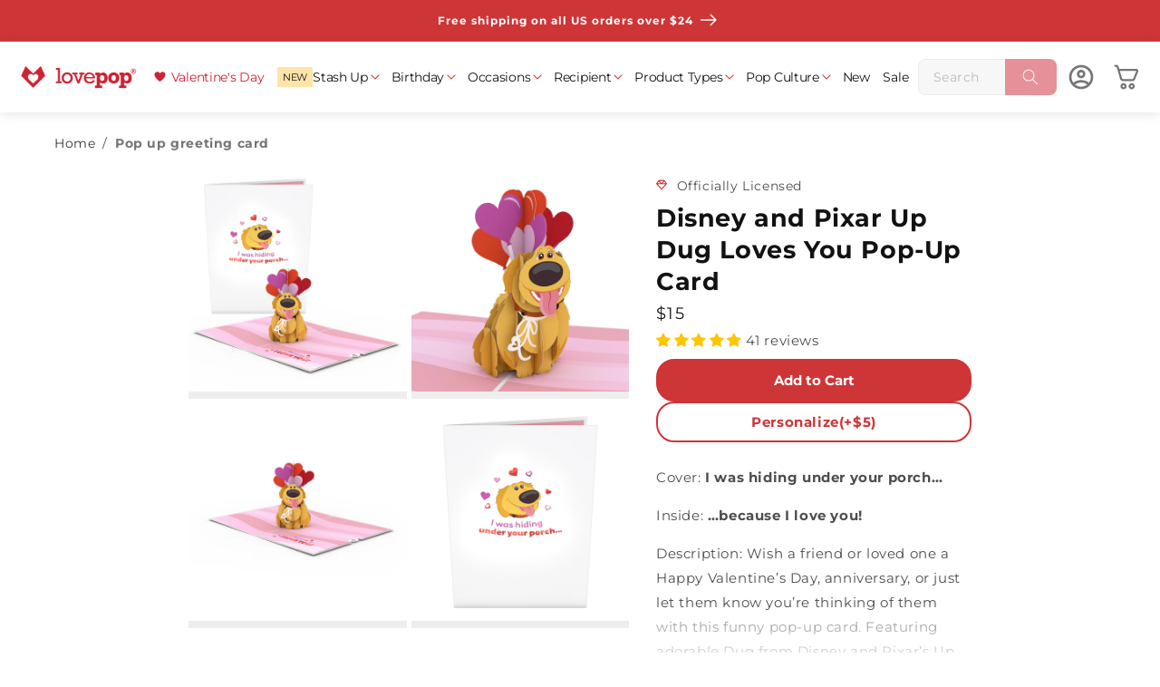

--- FILE ---
content_type: text/html; charset=utf-8
request_url: https://www.lovepop.com/products/disney-and-pixar-up-dug-loves-you-pop-up-card
body_size: 88116
content:
<!doctype html>
<html class="no-js" lang="en">
  <head>
    <script>
      const path = window.location.pathname;
      if (path == '/collections/gift-cards' || path == '/collections/gift-card') {
        window.location.href = '/collections/best-selling-pop-up-cards';
      }
      if (path == '/collections/buy-4-get-1-free' || path == '/collections/5-for-55' || path == '/collections/5-for-50' ) {
        window.location.href = '/';
      }
    </script>
    
    <link
    rel="icon"
    type="image/png"
    href="//www.lovepop.com/cdn/shop/files/favicon_946665fd-7581-4eba-ad4d-93bb673334d6.png?crop=center&height=32&v=1677811486&width=32"><script>
  //window._abTestGroup = '15off5';
  window._lovepop_version = '20251201';
  window.Shopify = window.Shopify || {theme: {id: 125485154377, role: 'main' } };
  window._template = {
    directory: "",
    name: "product",
    suffix: ""
  };

  if(window.location.hostname.includes('lovepoptestsite.com')) {
    window._accnstrc = "key_f22uBQizRQevSdsT";
  } else if(window.location.hostname.includes('lovepop-staging.myshopify.com')) {
    window._accnstrc = "key_PrdrkFcQbkkCM50D";
  } else {
    window._accnstrc = "key_D53keJMnb9agdOxE";
  }
  
  window.personalization_group = 1;

  window.shopUrl = 'https://www.lovepop.com';
  window.routes = {
    cart_add_url: '/cart/add',
    cart_change_url: '/cart/change',
    cart_update_url: '/cart/update',
    cart_url: '/cart',
    predictive_search_url: '/search/suggest',
  };

  window.cartStrings = {
    error: `There was an error while updating your cart. Please try again.`,
    quantityError: `You can only add [quantity] of this item to your cart.`,
  };

  window.variantStrings = {
    addToCart: `Add to Cart`,
    soldOut: `Sold Out - Request In Stock Notification`,
    unavailable: `Unavailable`,
  };

  window.accessibilityStrings = {
    imageAvailable: `Image [index] is now available in gallery view`,
    shareSuccess: `Link copied to clipboard`,
    pauseSlideshow: `Pause slideshow`,
    playSlideshow: `Play slideshow`,
  };

  window.assetUrl = "//www.lovepop.com/cdn/shop/t/31/assets/a?v=907794".match(/^.*\//g)[0];

  var customerId = '';
  var customerEmail = '' || '';

  window.cnstrcUserId = '';

  window.resource_urls = { 
    'personalization_bundle': [
      '//www.lovepop.com/cdn/shop/t/31/assets/personalization-flow-new.bundle.js?v=47454087446783993531767778986'
    ],
  }

  const page_name = 'product';
  const page_type = 'product';
  const page_suffix = '';

  window.optPef = { 
    isFirstInteractive: true,
    __lcp_complete: false,
    __constructor_loaded: false,
    __is_interactive: false,
    __critical_scripts_loaded: false,
    page: { 
      name: page_name,
      type: page_type,
      suffix: page_suffix,
      isUseConstructorTemplate: page_name.includes('constructor-search') || page_type.includes('collection'),
    },
    apps: { 
      okasconcepts: { 
        ready: false,
      }
    },
    interactive_events: [
      'keydown', 'mousemove', 'wheel', 'touchmove', 'touchstart', 'touchend', 'click',
      'mousedown', 'pointerdown', 'focus', 'scroll'
    ],
    main_pages: ['index', 'page.constructor-search', 'collection', 'product']
  }

  //console.log('window.optPef', window.optPef)
</script>

<script>
  window.customer = {
    name: '',
    email: '' || '',
    id: '',
    totalSpent: '',
    tags: [],
  };
</script>




  <script>
    window.cartItems = []
    window.discountAB = {
      enabled: true,
      exp_id: 'c6900613-d55d-40f0-8fa1-74445dc8cf34'
    }
  </script>





<script>
    window.personalization = {
        enabled: true,
        isGuest: true,
        customerId: "guest17695497024048381",
        customerEmail: null,
        accessToken: "62f99afacbb2e21c0416aa8722cf6e51bceaa5e235c47a3af828a9c33d8a8c16",
        product_image_url: "\/\/www.lovepop.com\/cdn\/shop\/products\/LP4426_DisneyAndPixarUpDugLovesYouPop-UpCard_8_CoverOverview_large.jpg?v=1670227070",
        product_image_url_2: "\/\/www.lovepop.com\/cdn\/shop\/products\/LP4426_DisneyAndPixarUpDugLovesYouPop-UpCard_1_Detail_large.jpg?v=1670227070",
        product_title: "Disney and Pixar Up Dug Loves You Pop-Up Card",
        oldSASJS: "\/\/www.lovepop.com\/cdn\/shop\/t\/31\/assets\/personalization-flow.bundle.js?v=117795072918472004421720026710"
    }
</script>


<script>
  (() => {
    window.lovepop = window.lovepop || {};
    window.lovepop.auth = {
      userServiceUrl: 'https://api.lovepop.com/users',
      region: 'us-west-2',
      clientId: '6tkt09g01uamiq0j51s403avog',
      userPool: 'us-west-2_O8j0nXvce',
    };
  })();
</script>

<script>
  window.sentimentValues = "Design Sentiment Bundle,Bouquet \u0026 Sentiment Card,Light \u0026 Music \u0026 Sentiment Card,Lovepop \u0026 Sentiment Card,Plushpop \u0026 Sentiment Card,Suncather Bouquet \u0026 Sentiment Card,Suncatcher \u0026 Sentiment Card"
  window.isCartPage = false;
  window.tooltipTextFiveForFifty = {
    personalizationCard: {
      notMatched: 'Personalized card added! Add [[remaining_quantity]] more—get 5 for $50!',
      matched: 'Personalized card added! Congrats! Your personalized cards qualify for 5 for $50!',
      overLimit: 'Personalized card added! You\'ve already qualified for 5 for $50.'
    },
    normalCard: {
      notMatched: window.location.href.includes('cart') ? 'Card has been added' : 'Card added! Get 5 for $50—add [[remaining_quantity]] more to save!',
      matched: 'Card added! Congrats! You\'ve unlocked the 5 for $50 deal!',
      overLimit: window.location.href.includes('cart') ? 'Card has been added' : 'Another card added! You\'ve already unlocked 5 for $50.'
    }
  }
  window.cartItems = [];
  window.sasFee = {"id":4593318592585,"title":"Personalized Note","handle":"send-a-surprise","description":"","published_at":"2024-05-20T22:26:30-04:00","created_at":"2020-12-10T17:52:16-05:00","vendor":"Lovepop","type":"Note","tags":["hidden_product"],"price":500,"price_min":500,"price_max":500,"available":true,"price_varies":false,"compare_at_price":0,"compare_at_price_min":0,"compare_at_price_max":0,"compare_at_price_varies":false,"variants":[{"id":31884740231241,"title":"Default Title","option1":"Default Title","option2":null,"option3":null,"sku":"10000226","requires_shipping":true,"taxable":true,"featured_image":null,"available":true,"name":"Personalized Note","public_title":null,"options":["Default Title"],"price":500,"weight":1,"compare_at_price":0,"inventory_quantity":313,"inventory_management":null,"inventory_policy":"deny","barcode":"10000226","requires_selling_plan":false,"selling_plan_allocations":[],"quantity_rule":{"min":1,"max":null,"increment":1}}],"images":["\/\/www.lovepop.com\/cdn\/shop\/files\/note_64.jpg?v=1728633189"],"featured_image":"\/\/www.lovepop.com\/cdn\/shop\/files\/note_64.jpg?v=1728633189","options":["Title"],"media":[{"alt":null,"id":25580749783113,"position":1,"preview_image":{"aspect_ratio":1.0,"height":64,"width":64,"src":"\/\/www.lovepop.com\/cdn\/shop\/files\/note_64.jpg?v=1728633189"},"aspect_ratio":1.0,"height":64,"media_type":"image","src":"\/\/www.lovepop.com\/cdn\/shop\/files\/note_64.jpg?v=1728633189","width":64}],"requires_selling_plan":false,"selling_plan_groups":[],"content":""}
  window.cartAttributes = {};
</script>



<script>
  
    window.customerAddresses = [];
  
</script>

    <meta charset="utf-8">
<meta http-equiv="X-UA-Compatible" content="IE=edge">
<meta name="viewport" content="width=device-width, height=device-height, initial-scale=1" >
<meta name="theme-color" content="">
<link rel="canonical" href="https://www.lovepop.com/products/disney-and-pixar-up-dug-loves-you-pop-up-card">
<link 
  rel="dns-prefetch" 
  href="https://cdn.shopify.com">
<link
  rel="preconnect"
  href="https://cdn.shopify.com"
  crossorigin>

<meta name="facebook-domain-verification" content="9t4yx6wzwwi2b7smkfahmwv0jfjlsy">



<meta property="og:site_name" content="Lovepop">
<meta property="og:url" content="https://www.lovepop.com/products/disney-and-pixar-up-dug-loves-you-pop-up-card">
<meta property="og:title" content="Disney and Pixar Up Dug Loves You Pop-Up Card">
<meta property="og:type" content="product">
<meta property="og:description" content="Cover: I was hiding under your porch…  Inside: …because I love you! Description: Wish a friend or loved one a Happy Valentine’s Day, anniversary, or just let them know you’re thinking of them with this funny pop-up card. Featuring adorable Dug from Disney and Pixar’s Up, this card is perfect to share with kids, a partn"><meta property="og:image" content="http://www.lovepop.com/cdn/shop/products/LP4426_DisneyAndPixarUpDugLovesYouPop-UpCard_8_CoverOverview.jpg?v=1670227070">
  <meta property="og:image:secure_url" content="https://www.lovepop.com/cdn/shop/products/LP4426_DisneyAndPixarUpDugLovesYouPop-UpCard_8_CoverOverview.jpg?v=1670227070">
  <meta property="og:image:width" content="1000">
  <meta property="og:image:height" content="1000"><meta property="og:price:amount" content="15.00">
  <meta property="og:price:currency" content="USD"><meta name="twitter:site" content="@lovepop"><meta name="twitter:card" content="summary_large_image">
<meta name="twitter:title" content="Disney and Pixar Up Dug Loves You Pop-Up Card">
<meta name="twitter:description" content="Cover: I was hiding under your porch…  Inside: …because I love you! Description: Wish a friend or loved one a Happy Valentine’s Day, anniversary, or just let them know you’re thinking of them with this funny pop-up card. Featuring adorable Dug from Disney and Pixar’s Up, this card is perfect to share with kids, a partn">


<title>
  Disney and Pixar Up Dug Loves You Pop-Up Card

    &ndash; Lovepop</title>


  <meta name="description" content="Cover: I was hiding under your porch…  Inside: …because I love you! Description: Wish a friend or loved one a Happy Valentine’s Day, anniversary, or just let them know you’re thinking of them with this funny pop-up card. Featuring adorable Dug from Disney and Pixar’s Up, this card is perfect to share with kids, a partn">



    <template id="content_for_header">
      <head>
        <script>window.performance && window.performance.mark && window.performance.mark('shopify.content_for_header.start');</script><meta name="facebook-domain-verification" content="4uq5r8dtx089wzy2in17btln2m64wu">
<meta id="shopify-digital-wallet" name="shopify-digital-wallet" content="/3676021/digital_wallets/dialog">
<meta name="shopify-checkout-api-token" content="1530b5071e813cda77ca0910d2584808">
<link rel="alternate" type="application/json+oembed" href="https://www.lovepop.com/products/disney-and-pixar-up-dug-loves-you-pop-up-card.oembed">
<script async="async" src="/checkouts/internal/preloads.js?locale=en-US"></script>
<link rel="preconnect" href="https://shop.app" crossorigin="anonymous">
<script async="async" src="https://shop.app/checkouts/internal/preloads.js?locale=en-US&shop_id=3676021" crossorigin="anonymous"></script>
<script id="shopify-features" type="application/json">{"accessToken":"1530b5071e813cda77ca0910d2584808","betas":["rich-media-storefront-analytics"],"domain":"www.lovepop.com","predictiveSearch":true,"shopId":3676021,"locale":"en"}</script>
<script>var Shopify = Shopify || {};
Shopify.shop = "lovepop.myshopify.com";
Shopify.locale = "en";
Shopify.currency = {"active":"USD","rate":"1.0"};
Shopify.country = "US";
Shopify.theme = {"name":"Lovepop Main","id":125485154377,"schema_name":"Dawn","schema_version":"15.3.0","theme_store_id":null,"role":"main"};
Shopify.theme.handle = "null";
Shopify.theme.style = {"id":null,"handle":null};
Shopify.cdnHost = "www.lovepop.com/cdn";
Shopify.routes = Shopify.routes || {};
Shopify.routes.root = "/";</script>
<script type="module">!function(o){(o.Shopify=o.Shopify||{}).modules=!0}(window);</script>
<script>!function(o){function n(){var o=[];function n(){o.push(Array.prototype.slice.apply(arguments))}return n.q=o,n}var t=o.Shopify=o.Shopify||{};t.loadFeatures=n(),t.autoloadFeatures=n()}(window);</script>
<script>
  window.ShopifyPay = window.ShopifyPay || {};
  window.ShopifyPay.apiHost = "shop.app\/pay";
  window.ShopifyPay.redirectState = null;
</script>
<script id="shop-js-analytics" type="application/json">{"pageType":"product"}</script>
<script defer="defer" async type="module" src="//www.lovepop.com/cdn/shopifycloud/shop-js/modules/v2/client.init-shop-cart-sync_WVOgQShq.en.esm.js"></script>
<script defer="defer" async type="module" src="//www.lovepop.com/cdn/shopifycloud/shop-js/modules/v2/chunk.common_C_13GLB1.esm.js"></script>
<script defer="defer" async type="module" src="//www.lovepop.com/cdn/shopifycloud/shop-js/modules/v2/chunk.modal_CLfMGd0m.esm.js"></script>
<script type="module">
  await import("//www.lovepop.com/cdn/shopifycloud/shop-js/modules/v2/client.init-shop-cart-sync_WVOgQShq.en.esm.js");
await import("//www.lovepop.com/cdn/shopifycloud/shop-js/modules/v2/chunk.common_C_13GLB1.esm.js");
await import("//www.lovepop.com/cdn/shopifycloud/shop-js/modules/v2/chunk.modal_CLfMGd0m.esm.js");

  window.Shopify.SignInWithShop?.initShopCartSync?.({"fedCMEnabled":true,"windoidEnabled":true});

</script>
<script>
  window.Shopify = window.Shopify || {};
  if (!window.Shopify.featureAssets) window.Shopify.featureAssets = {};
  window.Shopify.featureAssets['shop-js'] = {"shop-cart-sync":["modules/v2/client.shop-cart-sync_DuR37GeY.en.esm.js","modules/v2/chunk.common_C_13GLB1.esm.js","modules/v2/chunk.modal_CLfMGd0m.esm.js"],"init-fed-cm":["modules/v2/client.init-fed-cm_BucUoe6W.en.esm.js","modules/v2/chunk.common_C_13GLB1.esm.js","modules/v2/chunk.modal_CLfMGd0m.esm.js"],"shop-toast-manager":["modules/v2/client.shop-toast-manager_B0JfrpKj.en.esm.js","modules/v2/chunk.common_C_13GLB1.esm.js","modules/v2/chunk.modal_CLfMGd0m.esm.js"],"init-shop-cart-sync":["modules/v2/client.init-shop-cart-sync_WVOgQShq.en.esm.js","modules/v2/chunk.common_C_13GLB1.esm.js","modules/v2/chunk.modal_CLfMGd0m.esm.js"],"shop-button":["modules/v2/client.shop-button_B_U3bv27.en.esm.js","modules/v2/chunk.common_C_13GLB1.esm.js","modules/v2/chunk.modal_CLfMGd0m.esm.js"],"init-windoid":["modules/v2/client.init-windoid_DuP9q_di.en.esm.js","modules/v2/chunk.common_C_13GLB1.esm.js","modules/v2/chunk.modal_CLfMGd0m.esm.js"],"shop-cash-offers":["modules/v2/client.shop-cash-offers_BmULhtno.en.esm.js","modules/v2/chunk.common_C_13GLB1.esm.js","modules/v2/chunk.modal_CLfMGd0m.esm.js"],"pay-button":["modules/v2/client.pay-button_CrPSEbOK.en.esm.js","modules/v2/chunk.common_C_13GLB1.esm.js","modules/v2/chunk.modal_CLfMGd0m.esm.js"],"init-customer-accounts":["modules/v2/client.init-customer-accounts_jNk9cPYQ.en.esm.js","modules/v2/client.shop-login-button_DJ5ldayH.en.esm.js","modules/v2/chunk.common_C_13GLB1.esm.js","modules/v2/chunk.modal_CLfMGd0m.esm.js"],"avatar":["modules/v2/client.avatar_BTnouDA3.en.esm.js"],"checkout-modal":["modules/v2/client.checkout-modal_pBPyh9w8.en.esm.js","modules/v2/chunk.common_C_13GLB1.esm.js","modules/v2/chunk.modal_CLfMGd0m.esm.js"],"init-shop-for-new-customer-accounts":["modules/v2/client.init-shop-for-new-customer-accounts_BUoCy7a5.en.esm.js","modules/v2/client.shop-login-button_DJ5ldayH.en.esm.js","modules/v2/chunk.common_C_13GLB1.esm.js","modules/v2/chunk.modal_CLfMGd0m.esm.js"],"init-customer-accounts-sign-up":["modules/v2/client.init-customer-accounts-sign-up_CnczCz9H.en.esm.js","modules/v2/client.shop-login-button_DJ5ldayH.en.esm.js","modules/v2/chunk.common_C_13GLB1.esm.js","modules/v2/chunk.modal_CLfMGd0m.esm.js"],"init-shop-email-lookup-coordinator":["modules/v2/client.init-shop-email-lookup-coordinator_CzjY5t9o.en.esm.js","modules/v2/chunk.common_C_13GLB1.esm.js","modules/v2/chunk.modal_CLfMGd0m.esm.js"],"shop-follow-button":["modules/v2/client.shop-follow-button_CsYC63q7.en.esm.js","modules/v2/chunk.common_C_13GLB1.esm.js","modules/v2/chunk.modal_CLfMGd0m.esm.js"],"shop-login-button":["modules/v2/client.shop-login-button_DJ5ldayH.en.esm.js","modules/v2/chunk.common_C_13GLB1.esm.js","modules/v2/chunk.modal_CLfMGd0m.esm.js"],"shop-login":["modules/v2/client.shop-login_B9ccPdmx.en.esm.js","modules/v2/chunk.common_C_13GLB1.esm.js","modules/v2/chunk.modal_CLfMGd0m.esm.js"],"lead-capture":["modules/v2/client.lead-capture_D0K_KgYb.en.esm.js","modules/v2/chunk.common_C_13GLB1.esm.js","modules/v2/chunk.modal_CLfMGd0m.esm.js"],"payment-terms":["modules/v2/client.payment-terms_BWmiNN46.en.esm.js","modules/v2/chunk.common_C_13GLB1.esm.js","modules/v2/chunk.modal_CLfMGd0m.esm.js"]};
</script>
<script>(function() {
  var isLoaded = false;
  function asyncLoad() {
    if (isLoaded) return;
    isLoaded = true;
    var urls = ["https:\/\/prod-configuration-app.integrations-itbl.co\/app\/script?shop=lovepop.myshopify.com","https:\/\/iterable-connector.herokuapp.com\/connector?shop=lovepop.myshopify.com","https:\/\/cdn-loyalty.yotpo.com\/loader\/6jRhoWOulmg9bfP9hkNk1g.js?shop=lovepop.myshopify.com","https:\/\/scripttags.jst.ai\/shopify_justuno_3676021_c9e7a000-8c3c-11ed-a234-4b049a27ae68.js?shop=lovepop.myshopify.com","https:\/\/sbzstag.cirkleinc.com\/?shop=lovepop.myshopify.com","\/\/open-signin.okasconcepts.com\/js\/resource.js?shop=lovepop.myshopify.com","https:\/\/sdk.postscript.io\/sdk-script-loader.bundle.js?shopId=6568\u0026shop=lovepop.myshopify.com"];
    for (var i = 0; i < urls.length; i++) {
      var s = document.createElement('script');
      s.type = 'text/javascript';
      s.async = true;
      s.src = urls[i];
      var x = document.getElementsByTagName('script')[0];
      x.parentNode.insertBefore(s, x);
    }
  };
  if(window.attachEvent) {
    window.attachEvent('onload', asyncLoad);
  } else {
    window.addEventListener('load', asyncLoad, false);
  }
})();</script>
<script id="__st">var __st={"a":3676021,"offset":-18000,"reqid":"70db1494-56f2-4ac5-b083-9a34efb74059-1769549702","pageurl":"www.lovepop.com\/products\/disney-and-pixar-up-dug-loves-you-pop-up-card","u":"c550db579251","p":"product","rtyp":"product","rid":6861823246409};</script>
<script>window.ShopifyPaypalV4VisibilityTracking = true;</script>
<script id="form-persister">!function(){'use strict';const t='contact',e='new_comment',n=[[t,t],['blogs',e],['comments',e],[t,'customer']],o='password',r='form_key',c=['recaptcha-v3-token','g-recaptcha-response','h-captcha-response',o],s=()=>{try{return window.sessionStorage}catch{return}},i='__shopify_v',u=t=>t.elements[r],a=function(){const t=[...n].map((([t,e])=>`form[action*='/${t}']:not([data-nocaptcha='true']) input[name='form_type'][value='${e}']`)).join(',');var e;return e=t,()=>e?[...document.querySelectorAll(e)].map((t=>t.form)):[]}();function m(t){const e=u(t);a().includes(t)&&(!e||!e.value)&&function(t){try{if(!s())return;!function(t){const e=s();if(!e)return;const n=u(t);if(!n)return;const o=n.value;o&&e.removeItem(o)}(t);const e=Array.from(Array(32),(()=>Math.random().toString(36)[2])).join('');!function(t,e){u(t)||t.append(Object.assign(document.createElement('input'),{type:'hidden',name:r})),t.elements[r].value=e}(t,e),function(t,e){const n=s();if(!n)return;const r=[...t.querySelectorAll(`input[type='${o}']`)].map((({name:t})=>t)),u=[...c,...r],a={};for(const[o,c]of new FormData(t).entries())u.includes(o)||(a[o]=c);n.setItem(e,JSON.stringify({[i]:1,action:t.action,data:a}))}(t,e)}catch(e){console.error('failed to persist form',e)}}(t)}const f=t=>{if('true'===t.dataset.persistBound)return;const e=function(t,e){const n=function(t){return'function'==typeof t.submit?t.submit:HTMLFormElement.prototype.submit}(t).bind(t);return function(){let t;return()=>{t||(t=!0,(()=>{try{e(),n()}catch(t){(t=>{console.error('form submit failed',t)})(t)}})(),setTimeout((()=>t=!1),250))}}()}(t,(()=>{m(t)}));!function(t,e){if('function'==typeof t.submit&&'function'==typeof e)try{t.submit=e}catch{}}(t,e),t.addEventListener('submit',(t=>{t.preventDefault(),e()})),t.dataset.persistBound='true'};!function(){function t(t){const e=(t=>{const e=t.target;return e instanceof HTMLFormElement?e:e&&e.form})(t);e&&m(e)}document.addEventListener('submit',t),document.addEventListener('DOMContentLoaded',(()=>{const e=a();for(const t of e)f(t);var n;n=document.body,new window.MutationObserver((t=>{for(const e of t)if('childList'===e.type&&e.addedNodes.length)for(const t of e.addedNodes)1===t.nodeType&&'FORM'===t.tagName&&a().includes(t)&&f(t)})).observe(n,{childList:!0,subtree:!0,attributes:!1}),document.removeEventListener('submit',t)}))}()}();</script>
<script integrity="sha256-4kQ18oKyAcykRKYeNunJcIwy7WH5gtpwJnB7kiuLZ1E=" data-source-attribution="shopify.loadfeatures" defer="defer" src="//www.lovepop.com/cdn/shopifycloud/storefront/assets/storefront/load_feature-a0a9edcb.js" crossorigin="anonymous"></script>
<script crossorigin="anonymous" defer="defer" src="//www.lovepop.com/cdn/shopifycloud/storefront/assets/shopify_pay/storefront-65b4c6d7.js?v=20250812"></script>
<script data-source-attribution="shopify.dynamic_checkout.dynamic.init">var Shopify=Shopify||{};Shopify.PaymentButton=Shopify.PaymentButton||{isStorefrontPortableWallets:!0,init:function(){window.Shopify.PaymentButton.init=function(){};var t=document.createElement("script");t.src="https://www.lovepop.com/cdn/shopifycloud/portable-wallets/latest/portable-wallets.en.js",t.type="module",document.head.appendChild(t)}};
</script>
<script data-source-attribution="shopify.dynamic_checkout.buyer_consent">
  function portableWalletsHideBuyerConsent(e){var t=document.getElementById("shopify-buyer-consent"),n=document.getElementById("shopify-subscription-policy-button");t&&n&&(t.classList.add("hidden"),t.setAttribute("aria-hidden","true"),n.removeEventListener("click",e))}function portableWalletsShowBuyerConsent(e){var t=document.getElementById("shopify-buyer-consent"),n=document.getElementById("shopify-subscription-policy-button");t&&n&&(t.classList.remove("hidden"),t.removeAttribute("aria-hidden"),n.addEventListener("click",e))}window.Shopify?.PaymentButton&&(window.Shopify.PaymentButton.hideBuyerConsent=portableWalletsHideBuyerConsent,window.Shopify.PaymentButton.showBuyerConsent=portableWalletsShowBuyerConsent);
</script>
<script data-source-attribution="shopify.dynamic_checkout.cart.bootstrap">document.addEventListener("DOMContentLoaded",(function(){function t(){return document.querySelector("shopify-accelerated-checkout-cart, shopify-accelerated-checkout")}if(t())Shopify.PaymentButton.init();else{new MutationObserver((function(e,n){t()&&(Shopify.PaymentButton.init(),n.disconnect())})).observe(document.body,{childList:!0,subtree:!0})}}));
</script>
<link id="shopify-accelerated-checkout-styles" rel="stylesheet" media="screen" href="https://www.lovepop.com/cdn/shopifycloud/portable-wallets/latest/accelerated-checkout-backwards-compat.css" crossorigin="anonymous">
<style id="shopify-accelerated-checkout-cart">
        #shopify-buyer-consent {
  margin-top: 1em;
  display: inline-block;
  width: 100%;
}

#shopify-buyer-consent.hidden {
  display: none;
}

#shopify-subscription-policy-button {
  background: none;
  border: none;
  padding: 0;
  text-decoration: underline;
  font-size: inherit;
  cursor: pointer;
}

#shopify-subscription-policy-button::before {
  box-shadow: none;
}

      </style>

<script>window.performance && window.performance.mark && window.performance.mark('shopify.content_for_header.end');</script>
        <!--  Bloomreach  -->
<script>
  window.dataLayer = window.dataLayer || [];

  function subscribeCookieListener(dataLayer) {
    dataLayer.forEach(processDatalayerEvent);
  
    const originalPush = dataLayer.push;
    dataLayer.push = function () {
      originalPush.apply(dataLayer, arguments);
      Array.from(arguments).forEach(processDatalayerEvent);
    };
  }
  
  subscribeCookieListener(window.dataLayer);
  
  function observeShopifyAnalytics(callback) {
    const observer = new MutationObserver(() => {
      if (window.Shopify?.analytics?.publish) {
        observer.disconnect();
        callback();
      }
    });
  
    observer.observe(document.documentElement, {
      childList: true,
      subtree: true,
    });
  }
  
  function processDatalayerEvent(event) {
    if (event.event === "bre.cookie") {
      const sendEvent = () => Shopify.analytics.publish("bre.cookie", event);
      if (window.Shopify?.analytics?.publish) {
        sendEvent();
      } else {
        observeShopifyAnalytics(sendEvent);
      }
    }
  }
</script>
<script>
  !function(e,n,t,i,r,o){function s(e){if("number"!=typeof e)return e;var n=new Date;return new Date(n.getTime()+1e3*e)}var a=4e3,c="xnpe_async_hide";function p(e){return e.reduce((function(e,n){return e[n]=function(){e._.push([n.toString(),arguments])},e}),{_:[]})}function m(e,n,t){var i=t.createElement(n);i.src=e;var r=t.getElementsByTagName(n)[0];return r.parentNode.insertBefore(i,r),i}function u(e){return"[object Date]"===Object.prototype.toString.call(e)}o.target=o.target||"https://api.exponea.com",o.file_path=o.file_path||o.target+"/js/exponea.min.js",r[n]=p(["anonymize","initialize","identify","getSegments","update","track","trackLink","trackEnhancedEcommerce","getHtml","showHtml","showBanner","showWebLayer","ping","getAbTest","loadDependency","getRecommendation","reloadWebLayers","_preInitialize","_initializeConfig"]),r[n].notifications=p(["isAvailable","isSubscribed","subscribe","unsubscribe"]),r[n].segments=p(["subscribe"]),r[n]["snippetVersion"]="v2.7.0",function(e,n,t){e[n]["_"+t]={},e[n]["_"+t].nowFn=Date.now,e[n]["_"+t].snippetStartTime=e[n]["_"+t].nowFn()}(r,n,"performance"),function(e,n,t,i,r,o){e[r]={sdk:e[i],sdkObjectName:i,skipExperiments:!!t.new_experiments,sign:t.token+"/"+(o.exec(n.cookie)||["","new"])[1],path:t.target}}(r,e,o,n,i,RegExp("__exponea_etc__"+"=([\\w-]+)")),function(e,n,t){m(e.file_path,n,t)}(o,t,e),function(e,n,t,i,r,o,p){if(e.new_experiments){!0===e.new_experiments&&(e.new_experiments={});var l,f=e.new_experiments.hide_class||c,_=e.new_experiments.timeout||a,g=encodeURIComponent(o.location.href.split("#")[0]);e.cookies&&e.cookies.expires&&("number"==typeof e.cookies.expires||u(e.cookies.expires)?l=s(e.cookies.expires):e.cookies.expires.tracking&&("number"==typeof e.cookies.expires.tracking||u(e.cookies.expires.tracking))&&(l=s(e.cookies.expires.tracking))),l&&l<new Date&&(l=void 0);var d=e.target+"/webxp/"+n+"/"+o[t].sign+"/modifications.min.js?http-referer="+g+"&timeout="+_+"ms"+(l?"&cookie-expires="+Math.floor(l.getTime()/1e3):"");"sync"===e.new_experiments.mode&&o.localStorage.getItem("__exponea__sync_modifications__")?function(e,n,t,i,r){t[r][n]="<"+n+' src="'+e+'"></'+n+">",i.writeln(t[r][n]),i.writeln("<"+n+">!"+r+".init && document.writeln("+r+"."+n+'.replace("/'+n+'/", "/'+n+'-async/").replace("><", " async><"))</'+n+">")}(d,n,o,p,t):function(e,n,t,i,r,o,s,a){o.documentElement.classList.add(e);var c=m(t,i,o);function p(){r[a].init||m(t.replace("/"+i+"/","/"+i+"-async/"),i,o)}function u(){o.documentElement.classList.remove(e)}c.onload=p,c.onerror=p,r.setTimeout(u,n),r[s]._revealPage=u}(f,_,d,n,o,p,r,t)}}(o,t,i,0,n,r,e),function(e,n,t){var i;e[n]._initializeConfig(t),(null===(i=t.experimental)||void 0===i?void 0:i.non_personalized_weblayers)&&e[n]._preInitialize(t),e[n].start=function(i){i&&Object.keys(i).forEach((function(e){return t[e]=i[e]})),e[n].initialize(t)}}(r,n,o)}(document,"exponea","script","webxpClient",window,{
    target: "https://us3-api.eng.bloomreach.com",
    token: "4ba6ff58-4af1-11f0-911c-9617ba9748fe",
    data_layer:true,
    experimental: {
      non_personalized_weblayers: true
    },
    // replace with current customer ID or leave commented out for an anonymous customer
    // customer: window.currentUserId,
    track: {
      visits: true
    },
  });

  function getCookie(cname) {
    const name = cname + "=";
    const ca = document.cookie.split(";");
    let cookie = undefined;
    for (let i = 0; i < ca.length; i++) {
      let c = ca[i];
      while (c.charAt(0) == ' ') {
        c = c.substring(1);
      }
      if (c.indexOf(name) == 0) {
        cookie = c.substring(name.length, c.length);
        break;
      }
    }
    cookie = decodeURIComponent(cookie);
    cookie = cookie.split('?')[0];
    return cookie;
  }

  function getGA () {
    const m = document.cookie.match(/(?:^|;\s*)_ga(?:_[^=]*)?=([^;]+)/);
    if (!m) return '';
    const parts = m[1].split('.');
    return parts.slice(-2).join('.');
  }

  const customer = {};
  const cart_id = getCookie("cart");
  const gaId = getGA();
  if (cart_id) customer.cart_id = cart_id;
  if (gaId) customer.ga4_id = gaId;
  
  exponea.start({
    customer,
    ping: {
      activity: {
        click: true,
        key: true,
        scroll: true
      }
    }
  });
</script>

        
      <!-- BEGIN app block: shopify://apps/microsoft-clarity/blocks/clarity_js/31c3d126-8116-4b4a-8ba1-baeda7c4aeea -->
<script type="text/javascript">
  (function (c, l, a, r, i, t, y) {
    c[a] = c[a] || function () { (c[a].q = c[a].q || []).push(arguments); };
    t = l.createElement(r); t.async = 1; t.src = "https://www.clarity.ms/tag/" + i + "?ref=shopify";
    y = l.getElementsByTagName(r)[0]; y.parentNode.insertBefore(t, y);

    c.Shopify.loadFeatures([{ name: "consent-tracking-api", version: "0.1" }], error => {
      if (error) {
        console.error("Error loading Shopify features:", error);
        return;
      }

      c[a]('consentv2', {
        ad_Storage: c.Shopify.customerPrivacy.marketingAllowed() ? "granted" : "denied",
        analytics_Storage: c.Shopify.customerPrivacy.analyticsProcessingAllowed() ? "granted" : "denied",
      });
    });

    l.addEventListener("visitorConsentCollected", function (e) {
      c[a]('consentv2', {
        ad_Storage: e.detail.marketingAllowed ? "granted" : "denied",
        analytics_Storage: e.detail.analyticsAllowed ? "granted" : "denied",
      });
    });
  })(window, document, "clarity", "script", "srf38rxi6s");
</script>



<!-- END app block --><!-- BEGIN app block: shopify://apps/c-hub-customer-accounts/blocks/app-embed/0fb3ba0b-4c65-4919-a85a-48bc2d368e9c --><script>(function () { try { localStorage.removeItem('chInitPageLoad'); } catch (error) {}})();</script><!-- END app block --><!-- BEGIN app block: shopify://apps/seowill-redirects/blocks/brokenlink-404/cc7b1996-e567-42d0-8862-356092041863 -->
<script type="text/javascript">
    !function(t){var e={};function r(n){if(e[n])return e[n].exports;var o=e[n]={i:n,l:!1,exports:{}};return t[n].call(o.exports,o,o.exports,r),o.l=!0,o.exports}r.m=t,r.c=e,r.d=function(t,e,n){r.o(t,e)||Object.defineProperty(t,e,{enumerable:!0,get:n})},r.r=function(t){"undefined"!==typeof Symbol&&Symbol.toStringTag&&Object.defineProperty(t,Symbol.toStringTag,{value:"Module"}),Object.defineProperty(t,"__esModule",{value:!0})},r.t=function(t,e){if(1&e&&(t=r(t)),8&e)return t;if(4&e&&"object"===typeof t&&t&&t.__esModule)return t;var n=Object.create(null);if(r.r(n),Object.defineProperty(n,"default",{enumerable:!0,value:t}),2&e&&"string"!=typeof t)for(var o in t)r.d(n,o,function(e){return t[e]}.bind(null,o));return n},r.n=function(t){var e=t&&t.__esModule?function(){return t.default}:function(){return t};return r.d(e,"a",e),e},r.o=function(t,e){return Object.prototype.hasOwnProperty.call(t,e)},r.p="",r(r.s=11)}([function(t,e,r){"use strict";var n=r(2),o=Object.prototype.toString;function i(t){return"[object Array]"===o.call(t)}function a(t){return"undefined"===typeof t}function u(t){return null!==t&&"object"===typeof t}function s(t){return"[object Function]"===o.call(t)}function c(t,e){if(null!==t&&"undefined"!==typeof t)if("object"!==typeof t&&(t=[t]),i(t))for(var r=0,n=t.length;r<n;r++)e.call(null,t[r],r,t);else for(var o in t)Object.prototype.hasOwnProperty.call(t,o)&&e.call(null,t[o],o,t)}t.exports={isArray:i,isArrayBuffer:function(t){return"[object ArrayBuffer]"===o.call(t)},isBuffer:function(t){return null!==t&&!a(t)&&null!==t.constructor&&!a(t.constructor)&&"function"===typeof t.constructor.isBuffer&&t.constructor.isBuffer(t)},isFormData:function(t){return"undefined"!==typeof FormData&&t instanceof FormData},isArrayBufferView:function(t){return"undefined"!==typeof ArrayBuffer&&ArrayBuffer.isView?ArrayBuffer.isView(t):t&&t.buffer&&t.buffer instanceof ArrayBuffer},isString:function(t){return"string"===typeof t},isNumber:function(t){return"number"===typeof t},isObject:u,isUndefined:a,isDate:function(t){return"[object Date]"===o.call(t)},isFile:function(t){return"[object File]"===o.call(t)},isBlob:function(t){return"[object Blob]"===o.call(t)},isFunction:s,isStream:function(t){return u(t)&&s(t.pipe)},isURLSearchParams:function(t){return"undefined"!==typeof URLSearchParams&&t instanceof URLSearchParams},isStandardBrowserEnv:function(){return("undefined"===typeof navigator||"ReactNative"!==navigator.product&&"NativeScript"!==navigator.product&&"NS"!==navigator.product)&&("undefined"!==typeof window&&"undefined"!==typeof document)},forEach:c,merge:function t(){var e={};function r(r,n){"object"===typeof e[n]&&"object"===typeof r?e[n]=t(e[n],r):e[n]=r}for(var n=0,o=arguments.length;n<o;n++)c(arguments[n],r);return e},deepMerge:function t(){var e={};function r(r,n){"object"===typeof e[n]&&"object"===typeof r?e[n]=t(e[n],r):e[n]="object"===typeof r?t({},r):r}for(var n=0,o=arguments.length;n<o;n++)c(arguments[n],r);return e},extend:function(t,e,r){return c(e,(function(e,o){t[o]=r&&"function"===typeof e?n(e,r):e})),t},trim:function(t){return t.replace(/^\s*/,"").replace(/\s*$/,"")}}},function(t,e,r){t.exports=r(12)},function(t,e,r){"use strict";t.exports=function(t,e){return function(){for(var r=new Array(arguments.length),n=0;n<r.length;n++)r[n]=arguments[n];return t.apply(e,r)}}},function(t,e,r){"use strict";var n=r(0);function o(t){return encodeURIComponent(t).replace(/%40/gi,"@").replace(/%3A/gi,":").replace(/%24/g,"$").replace(/%2C/gi,",").replace(/%20/g,"+").replace(/%5B/gi,"[").replace(/%5D/gi,"]")}t.exports=function(t,e,r){if(!e)return t;var i;if(r)i=r(e);else if(n.isURLSearchParams(e))i=e.toString();else{var a=[];n.forEach(e,(function(t,e){null!==t&&"undefined"!==typeof t&&(n.isArray(t)?e+="[]":t=[t],n.forEach(t,(function(t){n.isDate(t)?t=t.toISOString():n.isObject(t)&&(t=JSON.stringify(t)),a.push(o(e)+"="+o(t))})))})),i=a.join("&")}if(i){var u=t.indexOf("#");-1!==u&&(t=t.slice(0,u)),t+=(-1===t.indexOf("?")?"?":"&")+i}return t}},function(t,e,r){"use strict";t.exports=function(t){return!(!t||!t.__CANCEL__)}},function(t,e,r){"use strict";(function(e){var n=r(0),o=r(19),i={"Content-Type":"application/x-www-form-urlencoded"};function a(t,e){!n.isUndefined(t)&&n.isUndefined(t["Content-Type"])&&(t["Content-Type"]=e)}var u={adapter:function(){var t;return("undefined"!==typeof XMLHttpRequest||"undefined"!==typeof e&&"[object process]"===Object.prototype.toString.call(e))&&(t=r(6)),t}(),transformRequest:[function(t,e){return o(e,"Accept"),o(e,"Content-Type"),n.isFormData(t)||n.isArrayBuffer(t)||n.isBuffer(t)||n.isStream(t)||n.isFile(t)||n.isBlob(t)?t:n.isArrayBufferView(t)?t.buffer:n.isURLSearchParams(t)?(a(e,"application/x-www-form-urlencoded;charset=utf-8"),t.toString()):n.isObject(t)?(a(e,"application/json;charset=utf-8"),JSON.stringify(t)):t}],transformResponse:[function(t){if("string"===typeof t)try{t=JSON.parse(t)}catch(e){}return t}],timeout:0,xsrfCookieName:"XSRF-TOKEN",xsrfHeaderName:"X-XSRF-TOKEN",maxContentLength:-1,validateStatus:function(t){return t>=200&&t<300},headers:{common:{Accept:"application/json, text/plain, */*"}}};n.forEach(["delete","get","head"],(function(t){u.headers[t]={}})),n.forEach(["post","put","patch"],(function(t){u.headers[t]=n.merge(i)})),t.exports=u}).call(this,r(18))},function(t,e,r){"use strict";var n=r(0),o=r(20),i=r(3),a=r(22),u=r(25),s=r(26),c=r(7);t.exports=function(t){return new Promise((function(e,f){var l=t.data,p=t.headers;n.isFormData(l)&&delete p["Content-Type"];var h=new XMLHttpRequest;if(t.auth){var d=t.auth.username||"",m=t.auth.password||"";p.Authorization="Basic "+btoa(d+":"+m)}var y=a(t.baseURL,t.url);if(h.open(t.method.toUpperCase(),i(y,t.params,t.paramsSerializer),!0),h.timeout=t.timeout,h.onreadystatechange=function(){if(h&&4===h.readyState&&(0!==h.status||h.responseURL&&0===h.responseURL.indexOf("file:"))){var r="getAllResponseHeaders"in h?u(h.getAllResponseHeaders()):null,n={data:t.responseType&&"text"!==t.responseType?h.response:h.responseText,status:h.status,statusText:h.statusText,headers:r,config:t,request:h};o(e,f,n),h=null}},h.onabort=function(){h&&(f(c("Request aborted",t,"ECONNABORTED",h)),h=null)},h.onerror=function(){f(c("Network Error",t,null,h)),h=null},h.ontimeout=function(){var e="timeout of "+t.timeout+"ms exceeded";t.timeoutErrorMessage&&(e=t.timeoutErrorMessage),f(c(e,t,"ECONNABORTED",h)),h=null},n.isStandardBrowserEnv()){var v=r(27),g=(t.withCredentials||s(y))&&t.xsrfCookieName?v.read(t.xsrfCookieName):void 0;g&&(p[t.xsrfHeaderName]=g)}if("setRequestHeader"in h&&n.forEach(p,(function(t,e){"undefined"===typeof l&&"content-type"===e.toLowerCase()?delete p[e]:h.setRequestHeader(e,t)})),n.isUndefined(t.withCredentials)||(h.withCredentials=!!t.withCredentials),t.responseType)try{h.responseType=t.responseType}catch(w){if("json"!==t.responseType)throw w}"function"===typeof t.onDownloadProgress&&h.addEventListener("progress",t.onDownloadProgress),"function"===typeof t.onUploadProgress&&h.upload&&h.upload.addEventListener("progress",t.onUploadProgress),t.cancelToken&&t.cancelToken.promise.then((function(t){h&&(h.abort(),f(t),h=null)})),void 0===l&&(l=null),h.send(l)}))}},function(t,e,r){"use strict";var n=r(21);t.exports=function(t,e,r,o,i){var a=new Error(t);return n(a,e,r,o,i)}},function(t,e,r){"use strict";var n=r(0);t.exports=function(t,e){e=e||{};var r={},o=["url","method","params","data"],i=["headers","auth","proxy"],a=["baseURL","url","transformRequest","transformResponse","paramsSerializer","timeout","withCredentials","adapter","responseType","xsrfCookieName","xsrfHeaderName","onUploadProgress","onDownloadProgress","maxContentLength","validateStatus","maxRedirects","httpAgent","httpsAgent","cancelToken","socketPath"];n.forEach(o,(function(t){"undefined"!==typeof e[t]&&(r[t]=e[t])})),n.forEach(i,(function(o){n.isObject(e[o])?r[o]=n.deepMerge(t[o],e[o]):"undefined"!==typeof e[o]?r[o]=e[o]:n.isObject(t[o])?r[o]=n.deepMerge(t[o]):"undefined"!==typeof t[o]&&(r[o]=t[o])})),n.forEach(a,(function(n){"undefined"!==typeof e[n]?r[n]=e[n]:"undefined"!==typeof t[n]&&(r[n]=t[n])}));var u=o.concat(i).concat(a),s=Object.keys(e).filter((function(t){return-1===u.indexOf(t)}));return n.forEach(s,(function(n){"undefined"!==typeof e[n]?r[n]=e[n]:"undefined"!==typeof t[n]&&(r[n]=t[n])})),r}},function(t,e,r){"use strict";function n(t){this.message=t}n.prototype.toString=function(){return"Cancel"+(this.message?": "+this.message:"")},n.prototype.__CANCEL__=!0,t.exports=n},function(t,e,r){t.exports=r(13)},function(t,e,r){t.exports=r(30)},function(t,e,r){var n=function(t){"use strict";var e=Object.prototype,r=e.hasOwnProperty,n="function"===typeof Symbol?Symbol:{},o=n.iterator||"@@iterator",i=n.asyncIterator||"@@asyncIterator",a=n.toStringTag||"@@toStringTag";function u(t,e,r){return Object.defineProperty(t,e,{value:r,enumerable:!0,configurable:!0,writable:!0}),t[e]}try{u({},"")}catch(S){u=function(t,e,r){return t[e]=r}}function s(t,e,r,n){var o=e&&e.prototype instanceof l?e:l,i=Object.create(o.prototype),a=new L(n||[]);return i._invoke=function(t,e,r){var n="suspendedStart";return function(o,i){if("executing"===n)throw new Error("Generator is already running");if("completed"===n){if("throw"===o)throw i;return j()}for(r.method=o,r.arg=i;;){var a=r.delegate;if(a){var u=x(a,r);if(u){if(u===f)continue;return u}}if("next"===r.method)r.sent=r._sent=r.arg;else if("throw"===r.method){if("suspendedStart"===n)throw n="completed",r.arg;r.dispatchException(r.arg)}else"return"===r.method&&r.abrupt("return",r.arg);n="executing";var s=c(t,e,r);if("normal"===s.type){if(n=r.done?"completed":"suspendedYield",s.arg===f)continue;return{value:s.arg,done:r.done}}"throw"===s.type&&(n="completed",r.method="throw",r.arg=s.arg)}}}(t,r,a),i}function c(t,e,r){try{return{type:"normal",arg:t.call(e,r)}}catch(S){return{type:"throw",arg:S}}}t.wrap=s;var f={};function l(){}function p(){}function h(){}var d={};d[o]=function(){return this};var m=Object.getPrototypeOf,y=m&&m(m(T([])));y&&y!==e&&r.call(y,o)&&(d=y);var v=h.prototype=l.prototype=Object.create(d);function g(t){["next","throw","return"].forEach((function(e){u(t,e,(function(t){return this._invoke(e,t)}))}))}function w(t,e){var n;this._invoke=function(o,i){function a(){return new e((function(n,a){!function n(o,i,a,u){var s=c(t[o],t,i);if("throw"!==s.type){var f=s.arg,l=f.value;return l&&"object"===typeof l&&r.call(l,"__await")?e.resolve(l.__await).then((function(t){n("next",t,a,u)}),(function(t){n("throw",t,a,u)})):e.resolve(l).then((function(t){f.value=t,a(f)}),(function(t){return n("throw",t,a,u)}))}u(s.arg)}(o,i,n,a)}))}return n=n?n.then(a,a):a()}}function x(t,e){var r=t.iterator[e.method];if(void 0===r){if(e.delegate=null,"throw"===e.method){if(t.iterator.return&&(e.method="return",e.arg=void 0,x(t,e),"throw"===e.method))return f;e.method="throw",e.arg=new TypeError("The iterator does not provide a 'throw' method")}return f}var n=c(r,t.iterator,e.arg);if("throw"===n.type)return e.method="throw",e.arg=n.arg,e.delegate=null,f;var o=n.arg;return o?o.done?(e[t.resultName]=o.value,e.next=t.nextLoc,"return"!==e.method&&(e.method="next",e.arg=void 0),e.delegate=null,f):o:(e.method="throw",e.arg=new TypeError("iterator result is not an object"),e.delegate=null,f)}function b(t){var e={tryLoc:t[0]};1 in t&&(e.catchLoc=t[1]),2 in t&&(e.finallyLoc=t[2],e.afterLoc=t[3]),this.tryEntries.push(e)}function E(t){var e=t.completion||{};e.type="normal",delete e.arg,t.completion=e}function L(t){this.tryEntries=[{tryLoc:"root"}],t.forEach(b,this),this.reset(!0)}function T(t){if(t){var e=t[o];if(e)return e.call(t);if("function"===typeof t.next)return t;if(!isNaN(t.length)){var n=-1,i=function e(){for(;++n<t.length;)if(r.call(t,n))return e.value=t[n],e.done=!1,e;return e.value=void 0,e.done=!0,e};return i.next=i}}return{next:j}}function j(){return{value:void 0,done:!0}}return p.prototype=v.constructor=h,h.constructor=p,p.displayName=u(h,a,"GeneratorFunction"),t.isGeneratorFunction=function(t){var e="function"===typeof t&&t.constructor;return!!e&&(e===p||"GeneratorFunction"===(e.displayName||e.name))},t.mark=function(t){return Object.setPrototypeOf?Object.setPrototypeOf(t,h):(t.__proto__=h,u(t,a,"GeneratorFunction")),t.prototype=Object.create(v),t},t.awrap=function(t){return{__await:t}},g(w.prototype),w.prototype[i]=function(){return this},t.AsyncIterator=w,t.async=function(e,r,n,o,i){void 0===i&&(i=Promise);var a=new w(s(e,r,n,o),i);return t.isGeneratorFunction(r)?a:a.next().then((function(t){return t.done?t.value:a.next()}))},g(v),u(v,a,"Generator"),v[o]=function(){return this},v.toString=function(){return"[object Generator]"},t.keys=function(t){var e=[];for(var r in t)e.push(r);return e.reverse(),function r(){for(;e.length;){var n=e.pop();if(n in t)return r.value=n,r.done=!1,r}return r.done=!0,r}},t.values=T,L.prototype={constructor:L,reset:function(t){if(this.prev=0,this.next=0,this.sent=this._sent=void 0,this.done=!1,this.delegate=null,this.method="next",this.arg=void 0,this.tryEntries.forEach(E),!t)for(var e in this)"t"===e.charAt(0)&&r.call(this,e)&&!isNaN(+e.slice(1))&&(this[e]=void 0)},stop:function(){this.done=!0;var t=this.tryEntries[0].completion;if("throw"===t.type)throw t.arg;return this.rval},dispatchException:function(t){if(this.done)throw t;var e=this;function n(r,n){return a.type="throw",a.arg=t,e.next=r,n&&(e.method="next",e.arg=void 0),!!n}for(var o=this.tryEntries.length-1;o>=0;--o){var i=this.tryEntries[o],a=i.completion;if("root"===i.tryLoc)return n("end");if(i.tryLoc<=this.prev){var u=r.call(i,"catchLoc"),s=r.call(i,"finallyLoc");if(u&&s){if(this.prev<i.catchLoc)return n(i.catchLoc,!0);if(this.prev<i.finallyLoc)return n(i.finallyLoc)}else if(u){if(this.prev<i.catchLoc)return n(i.catchLoc,!0)}else{if(!s)throw new Error("try statement without catch or finally");if(this.prev<i.finallyLoc)return n(i.finallyLoc)}}}},abrupt:function(t,e){for(var n=this.tryEntries.length-1;n>=0;--n){var o=this.tryEntries[n];if(o.tryLoc<=this.prev&&r.call(o,"finallyLoc")&&this.prev<o.finallyLoc){var i=o;break}}i&&("break"===t||"continue"===t)&&i.tryLoc<=e&&e<=i.finallyLoc&&(i=null);var a=i?i.completion:{};return a.type=t,a.arg=e,i?(this.method="next",this.next=i.finallyLoc,f):this.complete(a)},complete:function(t,e){if("throw"===t.type)throw t.arg;return"break"===t.type||"continue"===t.type?this.next=t.arg:"return"===t.type?(this.rval=this.arg=t.arg,this.method="return",this.next="end"):"normal"===t.type&&e&&(this.next=e),f},finish:function(t){for(var e=this.tryEntries.length-1;e>=0;--e){var r=this.tryEntries[e];if(r.finallyLoc===t)return this.complete(r.completion,r.afterLoc),E(r),f}},catch:function(t){for(var e=this.tryEntries.length-1;e>=0;--e){var r=this.tryEntries[e];if(r.tryLoc===t){var n=r.completion;if("throw"===n.type){var o=n.arg;E(r)}return o}}throw new Error("illegal catch attempt")},delegateYield:function(t,e,r){return this.delegate={iterator:T(t),resultName:e,nextLoc:r},"next"===this.method&&(this.arg=void 0),f}},t}(t.exports);try{regeneratorRuntime=n}catch(o){Function("r","regeneratorRuntime = r")(n)}},function(t,e,r){"use strict";var n=r(0),o=r(2),i=r(14),a=r(8);function u(t){var e=new i(t),r=o(i.prototype.request,e);return n.extend(r,i.prototype,e),n.extend(r,e),r}var s=u(r(5));s.Axios=i,s.create=function(t){return u(a(s.defaults,t))},s.Cancel=r(9),s.CancelToken=r(28),s.isCancel=r(4),s.all=function(t){return Promise.all(t)},s.spread=r(29),t.exports=s,t.exports.default=s},function(t,e,r){"use strict";var n=r(0),o=r(3),i=r(15),a=r(16),u=r(8);function s(t){this.defaults=t,this.interceptors={request:new i,response:new i}}s.prototype.request=function(t){"string"===typeof t?(t=arguments[1]||{}).url=arguments[0]:t=t||{},(t=u(this.defaults,t)).method?t.method=t.method.toLowerCase():this.defaults.method?t.method=this.defaults.method.toLowerCase():t.method="get";var e=[a,void 0],r=Promise.resolve(t);for(this.interceptors.request.forEach((function(t){e.unshift(t.fulfilled,t.rejected)})),this.interceptors.response.forEach((function(t){e.push(t.fulfilled,t.rejected)}));e.length;)r=r.then(e.shift(),e.shift());return r},s.prototype.getUri=function(t){return t=u(this.defaults,t),o(t.url,t.params,t.paramsSerializer).replace(/^\?/,"")},n.forEach(["delete","get","head","options"],(function(t){s.prototype[t]=function(e,r){return this.request(n.merge(r||{},{method:t,url:e}))}})),n.forEach(["post","put","patch"],(function(t){s.prototype[t]=function(e,r,o){return this.request(n.merge(o||{},{method:t,url:e,data:r}))}})),t.exports=s},function(t,e,r){"use strict";var n=r(0);function o(){this.handlers=[]}o.prototype.use=function(t,e){return this.handlers.push({fulfilled:t,rejected:e}),this.handlers.length-1},o.prototype.eject=function(t){this.handlers[t]&&(this.handlers[t]=null)},o.prototype.forEach=function(t){n.forEach(this.handlers,(function(e){null!==e&&t(e)}))},t.exports=o},function(t,e,r){"use strict";var n=r(0),o=r(17),i=r(4),a=r(5);function u(t){t.cancelToken&&t.cancelToken.throwIfRequested()}t.exports=function(t){return u(t),t.headers=t.headers||{},t.data=o(t.data,t.headers,t.transformRequest),t.headers=n.merge(t.headers.common||{},t.headers[t.method]||{},t.headers),n.forEach(["delete","get","head","post","put","patch","common"],(function(e){delete t.headers[e]})),(t.adapter||a.adapter)(t).then((function(e){return u(t),e.data=o(e.data,e.headers,t.transformResponse),e}),(function(e){return i(e)||(u(t),e&&e.response&&(e.response.data=o(e.response.data,e.response.headers,t.transformResponse))),Promise.reject(e)}))}},function(t,e,r){"use strict";var n=r(0);t.exports=function(t,e,r){return n.forEach(r,(function(r){t=r(t,e)})),t}},function(t,e){var r,n,o=t.exports={};function i(){throw new Error("setTimeout has not been defined")}function a(){throw new Error("clearTimeout has not been defined")}function u(t){if(r===setTimeout)return setTimeout(t,0);if((r===i||!r)&&setTimeout)return r=setTimeout,setTimeout(t,0);try{return r(t,0)}catch(e){try{return r.call(null,t,0)}catch(e){return r.call(this,t,0)}}}!function(){try{r="function"===typeof setTimeout?setTimeout:i}catch(t){r=i}try{n="function"===typeof clearTimeout?clearTimeout:a}catch(t){n=a}}();var s,c=[],f=!1,l=-1;function p(){f&&s&&(f=!1,s.length?c=s.concat(c):l=-1,c.length&&h())}function h(){if(!f){var t=u(p);f=!0;for(var e=c.length;e;){for(s=c,c=[];++l<e;)s&&s[l].run();l=-1,e=c.length}s=null,f=!1,function(t){if(n===clearTimeout)return clearTimeout(t);if((n===a||!n)&&clearTimeout)return n=clearTimeout,clearTimeout(t);try{n(t)}catch(e){try{return n.call(null,t)}catch(e){return n.call(this,t)}}}(t)}}function d(t,e){this.fun=t,this.array=e}function m(){}o.nextTick=function(t){var e=new Array(arguments.length-1);if(arguments.length>1)for(var r=1;r<arguments.length;r++)e[r-1]=arguments[r];c.push(new d(t,e)),1!==c.length||f||u(h)},d.prototype.run=function(){this.fun.apply(null,this.array)},o.title="browser",o.browser=!0,o.env={},o.argv=[],o.version="",o.versions={},o.on=m,o.addListener=m,o.once=m,o.off=m,o.removeListener=m,o.removeAllListeners=m,o.emit=m,o.prependListener=m,o.prependOnceListener=m,o.listeners=function(t){return[]},o.binding=function(t){throw new Error("process.binding is not supported")},o.cwd=function(){return"/"},o.chdir=function(t){throw new Error("process.chdir is not supported")},o.umask=function(){return 0}},function(t,e,r){"use strict";var n=r(0);t.exports=function(t,e){n.forEach(t,(function(r,n){n!==e&&n.toUpperCase()===e.toUpperCase()&&(t[e]=r,delete t[n])}))}},function(t,e,r){"use strict";var n=r(7);t.exports=function(t,e,r){var o=r.config.validateStatus;!o||o(r.status)?t(r):e(n("Request failed with status code "+r.status,r.config,null,r.request,r))}},function(t,e,r){"use strict";t.exports=function(t,e,r,n,o){return t.config=e,r&&(t.code=r),t.request=n,t.response=o,t.isAxiosError=!0,t.toJSON=function(){return{message:this.message,name:this.name,description:this.description,number:this.number,fileName:this.fileName,lineNumber:this.lineNumber,columnNumber:this.columnNumber,stack:this.stack,config:this.config,code:this.code}},t}},function(t,e,r){"use strict";var n=r(23),o=r(24);t.exports=function(t,e){return t&&!n(e)?o(t,e):e}},function(t,e,r){"use strict";t.exports=function(t){return/^([a-z][a-z\d\+\-\.]*:)?\/\//i.test(t)}},function(t,e,r){"use strict";t.exports=function(t,e){return e?t.replace(/\/+$/,"")+"/"+e.replace(/^\/+/,""):t}},function(t,e,r){"use strict";var n=r(0),o=["age","authorization","content-length","content-type","etag","expires","from","host","if-modified-since","if-unmodified-since","last-modified","location","max-forwards","proxy-authorization","referer","retry-after","user-agent"];t.exports=function(t){var e,r,i,a={};return t?(n.forEach(t.split("\n"),(function(t){if(i=t.indexOf(":"),e=n.trim(t.substr(0,i)).toLowerCase(),r=n.trim(t.substr(i+1)),e){if(a[e]&&o.indexOf(e)>=0)return;a[e]="set-cookie"===e?(a[e]?a[e]:[]).concat([r]):a[e]?a[e]+", "+r:r}})),a):a}},function(t,e,r){"use strict";var n=r(0);t.exports=n.isStandardBrowserEnv()?function(){var t,e=/(msie|trident)/i.test(navigator.userAgent),r=document.createElement("a");function o(t){var n=t;return e&&(r.setAttribute("href",n),n=r.href),r.setAttribute("href",n),{href:r.href,protocol:r.protocol?r.protocol.replace(/:$/,""):"",host:r.host,search:r.search?r.search.replace(/^\?/,""):"",hash:r.hash?r.hash.replace(/^#/,""):"",hostname:r.hostname,port:r.port,pathname:"/"===r.pathname.charAt(0)?r.pathname:"/"+r.pathname}}return t=o(window.location.href),function(e){var r=n.isString(e)?o(e):e;return r.protocol===t.protocol&&r.host===t.host}}():function(){return!0}},function(t,e,r){"use strict";var n=r(0);t.exports=n.isStandardBrowserEnv()?{write:function(t,e,r,o,i,a){var u=[];u.push(t+"="+encodeURIComponent(e)),n.isNumber(r)&&u.push("expires="+new Date(r).toGMTString()),n.isString(o)&&u.push("path="+o),n.isString(i)&&u.push("domain="+i),!0===a&&u.push("secure"),document.cookie=u.join("; ")},read:function(t){var e=document.cookie.match(new RegExp("(^|;\\s*)("+t+")=([^;]*)"));return e?decodeURIComponent(e[3]):null},remove:function(t){this.write(t,"",Date.now()-864e5)}}:{write:function(){},read:function(){return null},remove:function(){}}},function(t,e,r){"use strict";var n=r(9);function o(t){if("function"!==typeof t)throw new TypeError("executor must be a function.");var e;this.promise=new Promise((function(t){e=t}));var r=this;t((function(t){r.reason||(r.reason=new n(t),e(r.reason))}))}o.prototype.throwIfRequested=function(){if(this.reason)throw this.reason},o.source=function(){var t;return{token:new o((function(e){t=e})),cancel:t}},t.exports=o},function(t,e,r){"use strict";t.exports=function(t){return function(e){return t.apply(null,e)}}},function(t,e,r){"use strict";r.r(e);var n=r(1),o=r.n(n);function i(t,e,r,n,o,i,a){try{var u=t[i](a),s=u.value}catch(c){return void r(c)}u.done?e(s):Promise.resolve(s).then(n,o)}function a(t){return function(){var e=this,r=arguments;return new Promise((function(n,o){var a=t.apply(e,r);function u(t){i(a,n,o,u,s,"next",t)}function s(t){i(a,n,o,u,s,"throw",t)}u(void 0)}))}}var u=r(10),s=r.n(u);var c=function(t){return function(t){var e=arguments.length>1&&void 0!==arguments[1]?arguments[1]:{},r=arguments.length>2&&void 0!==arguments[2]?arguments[2]:"GET";return r=r.toUpperCase(),new Promise((function(n){var o;"GET"===r&&(o=s.a.get(t,{params:e})),o.then((function(t){n(t.data)}))}))}("https://api-brokenlinkmanager.seoant.com/api/v1/receive_id",t,"GET")};function f(){return(f=a(o.a.mark((function t(e,r,n){var i;return o.a.wrap((function(t){for(;;)switch(t.prev=t.next){case 0:return i={shop:e,code:r,gbaid:n},t.next=3,c(i);case 3:t.sent;case 4:case"end":return t.stop()}}),t)})))).apply(this,arguments)}var l=window.location.href;if(-1!=l.indexOf("gbaid")){var p=l.split("gbaid");if(void 0!=p[1]){var h=window.location.pathname+window.location.search;window.history.pushState({},0,h),function(t,e,r){f.apply(this,arguments)}("lovepop.myshopify.com","",p[1])}}}]);
</script><!-- END app block --><!-- BEGIN app block: shopify://apps/judge-me-reviews/blocks/judgeme_core/61ccd3b1-a9f2-4160-9fe9-4fec8413e5d8 --><!-- Start of Judge.me Core -->






<link rel="dns-prefetch" href="https://cdnwidget.judge.me">
<link rel="dns-prefetch" href="https://cdn.judge.me">
<link rel="dns-prefetch" href="https://cdn1.judge.me">
<link rel="dns-prefetch" href="https://api.judge.me">

<script data-cfasync='false' class='jdgm-settings-script'>window.jdgmSettings={"pagination":5,"disable_web_reviews":false,"badge_no_review_text":"No reviews","badge_n_reviews_text":"{{ n }} review/reviews","badge_star_color":"#fec601","hide_badge_preview_if_no_reviews":true,"badge_hide_text":false,"enforce_center_preview_badge":false,"widget_title":"Customer Reviews","widget_open_form_text":"Write a review","widget_close_form_text":"Cancel review","widget_refresh_page_text":"Refresh page","widget_summary_text":"Based on {{ number_of_reviews }} review/reviews","widget_no_review_text":"Be the first to write a review","widget_name_field_text":"Display name","widget_verified_name_field_text":"Verified Name (public)","widget_name_placeholder_text":"Display name","widget_required_field_error_text":"This field is required.","widget_email_field_text":"Email address","widget_verified_email_field_text":"Verified Email (private, can not be edited)","widget_email_placeholder_text":"Your email address","widget_email_field_error_text":"Please enter a valid email address.","widget_rating_field_text":"Rating","widget_review_title_field_text":"Review Title","widget_review_title_placeholder_text":"Give your review a title","widget_review_body_field_text":"Review content","widget_review_body_placeholder_text":"Start writing here...","widget_pictures_field_text":"Picture/Video (optional)","widget_submit_review_text":"Submit Review","widget_submit_verified_review_text":"Submit Verified Review","widget_submit_success_msg_with_auto_publish":"Thank you! Please refresh the page in a few moments to see your review. You can remove or edit your review by logging into \u003ca href='https://judge.me/login' target='_blank' rel='nofollow noopener'\u003eJudge.me\u003c/a\u003e","widget_submit_success_msg_no_auto_publish":"Thank you! Your review will be published as soon as it is approved by the shop admin. You can remove or edit your review by logging into \u003ca href='https://judge.me/login' target='_blank' rel='nofollow noopener'\u003eJudge.me\u003c/a\u003e","widget_show_default_reviews_out_of_total_text":"Showing {{ n_reviews_shown }} out of {{ n_reviews }} reviews.","widget_show_all_link_text":"Show all","widget_show_less_link_text":"Show less","widget_author_said_text":"{{ reviewer_name }} said:","widget_days_text":"{{ n }} days ago","widget_weeks_text":"{{ n }} week/weeks ago","widget_months_text":"{{ n }} month/months ago","widget_years_text":"{{ n }} year/years ago","widget_yesterday_text":"Yesterday","widget_today_text":"Today","widget_replied_text":"\u003e\u003e {{ shop_name }} replied:","widget_read_more_text":"Read more","widget_reviewer_name_as_initial":"","widget_rating_filter_color":"#fec601","widget_rating_filter_see_all_text":"See all reviews","widget_sorting_most_recent_text":"Most Recent","widget_sorting_highest_rating_text":"Highest Rating","widget_sorting_lowest_rating_text":"Lowest Rating","widget_sorting_with_pictures_text":"Only Pictures","widget_sorting_most_helpful_text":"Most Helpful","widget_open_question_form_text":"Ask a question","widget_reviews_subtab_text":"Reviews","widget_questions_subtab_text":"Questions","widget_question_label_text":"Question","widget_answer_label_text":"Answer","widget_question_placeholder_text":"Write your question here","widget_submit_question_text":"Submit Question","widget_question_submit_success_text":"Thank you for your question! We will notify you once it gets answered.","widget_star_color":"#fec601","verified_badge_text":"Verified","verified_badge_bg_color":"#69a2fa","verified_badge_text_color":"#ffffff","verified_badge_placement":"left-of-reviewer-name","widget_review_max_height":"","widget_hide_border":false,"widget_social_share":false,"widget_thumb":true,"widget_review_location_show":true,"widget_location_format":"country_iso_code","all_reviews_include_out_of_store_products":true,"all_reviews_out_of_store_text":"(out of store)","all_reviews_pagination":100,"all_reviews_product_name_prefix_text":"about","enable_review_pictures":true,"enable_question_anwser":false,"widget_theme":"align","review_date_format":"mm/dd/yyyy","default_sort_method":"most-recent","widget_product_reviews_subtab_text":"Product Reviews","widget_shop_reviews_subtab_text":"Shop Reviews","widget_other_products_reviews_text":"Reviews for other products","widget_store_reviews_subtab_text":"Store reviews","widget_no_store_reviews_text":"This store hasn't received any reviews yet","widget_web_restriction_product_reviews_text":"This product hasn't received any reviews yet","widget_no_items_text":"No items found","widget_show_more_text":"Show more","widget_write_a_store_review_text":"Write a Store Review","widget_other_languages_heading":"Reviews in Other Languages","widget_translate_review_text":"Translate review to {{ language }}","widget_translating_review_text":"Translating...","widget_show_original_translation_text":"Show original ({{ language }})","widget_translate_review_failed_text":"Review couldn't be translated.","widget_translate_review_retry_text":"Retry","widget_translate_review_try_again_later_text":"Try again later","show_product_url_for_grouped_product":false,"widget_sorting_pictures_first_text":"Pictures First","show_pictures_on_all_rev_page_mobile":false,"show_pictures_on_all_rev_page_desktop":false,"floating_tab_hide_mobile_install_preference":false,"floating_tab_button_name":"★ Reviews","floating_tab_title":"Let customers speak for us","floating_tab_button_color":"","floating_tab_button_background_color":"","floating_tab_url":"","floating_tab_url_enabled":false,"floating_tab_tab_style":"text","all_reviews_text_badge_text":"Customers rate us {{ shop.metafields.judgeme.all_reviews_rating | round: 1 }}/5 based on {{ shop.metafields.judgeme.all_reviews_count }} reviews.","all_reviews_text_badge_text_branded_style":"{{ shop.metafields.judgeme.all_reviews_rating | round: 1 }} out of 5 stars based on {{ shop.metafields.judgeme.all_reviews_count }} reviews","is_all_reviews_text_badge_a_link":false,"show_stars_for_all_reviews_text_badge":false,"all_reviews_text_badge_url":"","all_reviews_text_style":"branded","all_reviews_text_color_style":"judgeme_brand_color","all_reviews_text_color":"#108474","all_reviews_text_show_jm_brand":true,"featured_carousel_show_header":true,"featured_carousel_title":"Let customers speak for us","testimonials_carousel_title":"Customers are saying","videos_carousel_title":"Real customer stories","cards_carousel_title":"Customers are saying","featured_carousel_count_text":"from {{ n }} reviews","featured_carousel_add_link_to_all_reviews_page":false,"featured_carousel_url":"","featured_carousel_show_images":true,"featured_carousel_autoslide_interval":5,"featured_carousel_arrows_on_the_sides":false,"featured_carousel_height":250,"featured_carousel_width":80,"featured_carousel_image_size":0,"featured_carousel_image_height":250,"featured_carousel_arrow_color":"#eeeeee","verified_count_badge_style":"branded","verified_count_badge_orientation":"horizontal","verified_count_badge_color_style":"judgeme_brand_color","verified_count_badge_color":"#108474","is_verified_count_badge_a_link":false,"verified_count_badge_url":"","verified_count_badge_show_jm_brand":true,"widget_rating_preset_default":5,"widget_first_sub_tab":"product-reviews","widget_show_histogram":true,"widget_histogram_use_custom_color":true,"widget_pagination_use_custom_color":true,"widget_star_use_custom_color":false,"widget_verified_badge_use_custom_color":false,"widget_write_review_use_custom_color":false,"picture_reminder_submit_button":"Upload Pictures","enable_review_videos":true,"mute_video_by_default":false,"widget_sorting_videos_first_text":"Videos First","widget_review_pending_text":"Pending","featured_carousel_items_for_large_screen":3,"social_share_options_order":"Facebook,Twitter","remove_microdata_snippet":true,"disable_json_ld":false,"enable_json_ld_products":false,"preview_badge_show_question_text":false,"preview_badge_no_question_text":"No questions","preview_badge_n_question_text":"{{ number_of_questions }} question/questions","qa_badge_show_icon":false,"qa_badge_position":"same-row","remove_judgeme_branding":true,"widget_add_search_bar":true,"widget_search_bar_placeholder":"Search","widget_sorting_verified_only_text":"Verified only","featured_carousel_theme":"default","featured_carousel_show_rating":true,"featured_carousel_show_title":true,"featured_carousel_show_body":true,"featured_carousel_show_date":false,"featured_carousel_show_reviewer":true,"featured_carousel_show_product":false,"featured_carousel_header_background_color":"#108474","featured_carousel_header_text_color":"#ffffff","featured_carousel_name_product_separator":"reviewed","featured_carousel_full_star_background":"#108474","featured_carousel_empty_star_background":"#dadada","featured_carousel_vertical_theme_background":"#f9fafb","featured_carousel_verified_badge_enable":true,"featured_carousel_verified_badge_color":"#108474","featured_carousel_border_style":"round","featured_carousel_review_line_length_limit":3,"featured_carousel_more_reviews_button_text":"Read more reviews","featured_carousel_view_product_button_text":"View product","all_reviews_page_load_reviews_on":"scroll","all_reviews_page_load_more_text":"Load More Reviews","disable_fb_tab_reviews":false,"enable_ajax_cdn_cache":false,"widget_advanced_speed_features":5,"widget_public_name_text":"displayed publicly like","default_reviewer_name":"John Smith","default_reviewer_name_has_non_latin":true,"widget_reviewer_anonymous":"Anonymous","medals_widget_title":"Judge.me Review Medals","medals_widget_background_color":"#f9fafb","medals_widget_position":"footer_all_pages","medals_widget_border_color":"#f9fafb","medals_widget_verified_text_position":"left","medals_widget_use_monochromatic_version":false,"medals_widget_elements_color":"#108474","show_reviewer_avatar":true,"widget_invalid_yt_video_url_error_text":"Not a YouTube video URL","widget_max_length_field_error_text":"Please enter no more than {0} characters.","widget_show_country_flag":true,"widget_show_collected_via_shop_app":true,"widget_verified_by_shop_badge_style":"light","widget_verified_by_shop_text":"Verified by Shop","widget_show_photo_gallery":true,"widget_load_with_code_splitting":true,"widget_ugc_install_preference":false,"widget_ugc_title":"Made by us, Shared by you","widget_ugc_subtitle":"Tag us to see your picture featured in our page","widget_ugc_arrows_color":"#ffffff","widget_ugc_primary_button_text":"Buy Now","widget_ugc_primary_button_background_color":"#108474","widget_ugc_primary_button_text_color":"#ffffff","widget_ugc_primary_button_border_width":"0","widget_ugc_primary_button_border_style":"none","widget_ugc_primary_button_border_color":"#108474","widget_ugc_primary_button_border_radius":"25","widget_ugc_secondary_button_text":"Load More","widget_ugc_secondary_button_background_color":"#ffffff","widget_ugc_secondary_button_text_color":"#108474","widget_ugc_secondary_button_border_width":"2","widget_ugc_secondary_button_border_style":"solid","widget_ugc_secondary_button_border_color":"#108474","widget_ugc_secondary_button_border_radius":"25","widget_ugc_reviews_button_text":"View Reviews","widget_ugc_reviews_button_background_color":"#ffffff","widget_ugc_reviews_button_text_color":"#108474","widget_ugc_reviews_button_border_width":"2","widget_ugc_reviews_button_border_style":"solid","widget_ugc_reviews_button_border_color":"#108474","widget_ugc_reviews_button_border_radius":"25","widget_ugc_reviews_button_link_to":"judgeme-reviews-page","widget_ugc_show_post_date":true,"widget_ugc_max_width":"800","widget_rating_metafield_value_type":true,"widget_primary_color":"#000000","widget_enable_secondary_color":true,"widget_secondary_color":"#f3f3f3","widget_summary_average_rating_text":"{{ average_rating }} out of 5","widget_media_grid_title":"Customer photos \u0026 videos","widget_media_grid_see_more_text":"See more","widget_round_style":true,"widget_show_product_medals":false,"widget_verified_by_judgeme_text":"Verified by Judge.me","widget_show_store_medals":true,"widget_verified_by_judgeme_text_in_store_medals":"Verified by Judge.me","widget_media_field_exceed_quantity_message":"Sorry, we can only accept {{ max_media }} for one review.","widget_media_field_exceed_limit_message":"{{ file_name }} is too large, please select a {{ media_type }} less than {{ size_limit }}MB.","widget_review_submitted_text":"Review Submitted!","widget_question_submitted_text":"Question Submitted!","widget_close_form_text_question":"Cancel","widget_write_your_answer_here_text":"Write your answer here","widget_enabled_branded_link":true,"widget_show_collected_by_judgeme":false,"widget_reviewer_name_color":"#000000","widget_write_review_text_color":"","widget_write_review_bg_color":"#CE3537","widget_collected_by_judgeme_text":"collected by Judge.me","widget_pagination_type":"standard","widget_load_more_text":"Load More","widget_load_more_color":"#545454","widget_full_review_text":"Full Review","widget_read_more_reviews_text":"Read More Reviews","widget_read_questions_text":"Read Questions","widget_questions_and_answers_text":"Questions \u0026 Answers","widget_verified_by_text":"Verified by","widget_verified_text":"Verified","widget_number_of_reviews_text":"{{ number_of_reviews }} reviews","widget_back_button_text":"Back","widget_next_button_text":"Next","widget_custom_forms_filter_button":"Filters","custom_forms_style":"horizontal","widget_show_review_information":false,"how_reviews_are_collected":"How reviews are collected?","widget_show_review_keywords":false,"widget_gdpr_statement":"How we use your data: We'll only contact you about the review you left, and only if necessary. By submitting your review, you agree to Judge.me's \u003ca href='https://judge.me/terms' target='_blank' rel='nofollow noopener'\u003eterms\u003c/a\u003e, \u003ca href='https://judge.me/privacy' target='_blank' rel='nofollow noopener'\u003eprivacy\u003c/a\u003e and \u003ca href='https://judge.me/content-policy' target='_blank' rel='nofollow noopener'\u003econtent\u003c/a\u003e policies.","widget_multilingual_sorting_enabled":false,"widget_translate_review_content_enabled":false,"widget_translate_review_content_method":"manual","popup_widget_review_selection":"automatically_with_pictures","popup_widget_round_border_style":true,"popup_widget_show_title":true,"popup_widget_show_body":true,"popup_widget_show_reviewer":false,"popup_widget_show_product":true,"popup_widget_show_pictures":true,"popup_widget_use_review_picture":true,"popup_widget_show_on_home_page":true,"popup_widget_show_on_product_page":true,"popup_widget_show_on_collection_page":true,"popup_widget_show_on_cart_page":true,"popup_widget_position":"bottom_left","popup_widget_first_review_delay":5,"popup_widget_duration":5,"popup_widget_interval":5,"popup_widget_review_count":5,"popup_widget_hide_on_mobile":true,"review_snippet_widget_round_border_style":true,"review_snippet_widget_card_color":"#FFFFFF","review_snippet_widget_slider_arrows_background_color":"#FFFFFF","review_snippet_widget_slider_arrows_color":"#000000","review_snippet_widget_star_color":"#108474","show_product_variant":false,"all_reviews_product_variant_label_text":"Variant: ","widget_show_verified_branding":false,"widget_ai_summary_title":"Customers say","widget_ai_summary_disclaimer":"AI-powered review summary based on recent customer reviews","widget_show_ai_summary":false,"widget_show_ai_summary_bg":false,"widget_show_review_title_input":true,"redirect_reviewers_invited_via_email":"external_form","request_store_review_after_product_review":false,"request_review_other_products_in_order":false,"review_form_color_scheme":"default","review_form_corner_style":"square","review_form_star_color":{},"review_form_text_color":"#333333","review_form_background_color":"#ffffff","review_form_field_background_color":"#fafafa","review_form_button_color":{},"review_form_button_text_color":"#ffffff","review_form_modal_overlay_color":"#000000","review_content_screen_title_text":"How would you rate this product?","review_content_introduction_text":"We would love it if you would share a bit about your experience.","store_review_form_title_text":"How would you rate this store?","store_review_form_introduction_text":"We would love it if you would share a bit about your experience.","show_review_guidance_text":true,"one_star_review_guidance_text":"Poor","five_star_review_guidance_text":"Great","customer_information_screen_title_text":"About you","customer_information_introduction_text":"Please tell us more about you.","custom_questions_screen_title_text":"Your experience in more detail","custom_questions_introduction_text":"Here are a few questions to help us understand more about your experience.","review_submitted_screen_title_text":"Thanks for your review!","review_submitted_screen_thank_you_text":"We are processing it and it will appear on the store soon.","review_submitted_screen_email_verification_text":"Please confirm your email by clicking the link we just sent you. This helps us keep reviews authentic.","review_submitted_request_store_review_text":"Would you like to share your experience of shopping with us?","review_submitted_review_other_products_text":"Would you like to review these products?","store_review_screen_title_text":"Would you like to share your experience of shopping with us?","store_review_introduction_text":"We value your feedback and use it to improve. Please share any thoughts or suggestions you have.","reviewer_media_screen_title_picture_text":"Share a picture","reviewer_media_introduction_picture_text":"Upload a photo to support your review.","reviewer_media_screen_title_video_text":"Share a video","reviewer_media_introduction_video_text":"Upload a video to support your review.","reviewer_media_screen_title_picture_or_video_text":"Share a picture or video","reviewer_media_introduction_picture_or_video_text":"Upload a photo or video to support your review.","reviewer_media_youtube_url_text":"Paste your Youtube URL here","advanced_settings_next_step_button_text":"Next","advanced_settings_close_review_button_text":"Close","modal_write_review_flow":false,"write_review_flow_required_text":"Required","write_review_flow_privacy_message_text":"We respect your privacy.","write_review_flow_anonymous_text":"Post review as anonymous","write_review_flow_visibility_text":"This won't be visible to other customers.","write_review_flow_multiple_selection_help_text":"Select as many as you like","write_review_flow_single_selection_help_text":"Select one option","write_review_flow_required_field_error_text":"This field is required","write_review_flow_invalid_email_error_text":"Please enter a valid email address","write_review_flow_max_length_error_text":"Max. {{ max_length }} characters.","write_review_flow_media_upload_text":"\u003cb\u003eClick to upload\u003c/b\u003e or drag and drop","write_review_flow_gdpr_statement":"We'll only contact you about your review if necessary. By submitting your review, you agree to our \u003ca href='https://judge.me/terms' target='_blank' rel='nofollow noopener'\u003eterms and conditions\u003c/a\u003e and \u003ca href='https://judge.me/privacy' target='_blank' rel='nofollow noopener'\u003eprivacy policy\u003c/a\u003e.","rating_only_reviews_enabled":false,"show_negative_reviews_help_screen":false,"new_review_flow_help_screen_rating_threshold":3,"negative_review_resolution_screen_title_text":"Tell us more","negative_review_resolution_text":"Your experience matters to us. If there were issues with your purchase, we're here to help. Feel free to reach out to us, we'd love the opportunity to make things right.","negative_review_resolution_button_text":"Contact us","negative_review_resolution_proceed_with_review_text":"Leave a review","negative_review_resolution_subject":"Issue with purchase from {{ shop_name }}.{{ order_name }}","preview_badge_collection_page_install_status":false,"widget_review_custom_css":".jdgm-row-media, .jdgm-row-search, .jdgm-subtab, .jdgm-row-actions, .jdgm-quest, .jdgm-rev, .jdgm-paginate\n{\n  border-color: #e1e1e1;\n}\n\n.jdgm-gallery__thumbnail-wrapper:before {\n  padding: 25px 0;\n}\n\n.jdgm-row-actions {\n  border-top: none;\n}\n\n.jdgm-curt {\n  background: #ce2333;\n  color: #ffffff!important;\n  border-radius: 5px;\n  font-size: inherit!important;\n}\n\n.jdgm-rev__icon {\n  border-radius: 33px;\n}\n\n.jdgm-paginate__page {\n  width: auto;\n}\n\n    \n.jdgm-rev__buyer-badge{\n  display:none;\n}","preview_badge_custom_css":"","preview_badge_stars_count":"5-stars","featured_carousel_custom_css":"","floating_tab_custom_css":"","all_reviews_widget_custom_css":"","medals_widget_custom_css":"","verified_badge_custom_css":"","all_reviews_text_custom_css":"","transparency_badges_collected_via_store_invite":false,"transparency_badges_from_another_provider":false,"transparency_badges_collected_from_store_visitor":false,"transparency_badges_collected_by_verified_review_provider":false,"transparency_badges_earned_reward":false,"transparency_badges_collected_via_store_invite_text":"Review collected via store invitation","transparency_badges_from_another_provider_text":"Review collected from another provider","transparency_badges_collected_from_store_visitor_text":"Review collected from a store visitor","transparency_badges_written_in_google_text":"Review written in Google","transparency_badges_written_in_etsy_text":"Review written in Etsy","transparency_badges_written_in_shop_app_text":"Review written in Shop App","transparency_badges_earned_reward_text":"Review earned a reward for future purchase","product_review_widget_per_page":10,"widget_store_review_label_text":"Review about the store","checkout_comment_extension_title_on_product_page":"Customer Comments","checkout_comment_extension_num_latest_comment_show":5,"checkout_comment_extension_format":"name_and_timestamp","checkout_comment_customer_name":"last_initial","checkout_comment_comment_notification":true,"preview_badge_collection_page_install_preference":false,"preview_badge_home_page_install_preference":false,"preview_badge_product_page_install_preference":false,"review_widget_install_preference":"","review_carousel_install_preference":false,"floating_reviews_tab_install_preference":"none","verified_reviews_count_badge_install_preference":false,"all_reviews_text_install_preference":false,"review_widget_best_location":false,"judgeme_medals_install_preference":false,"review_widget_revamp_enabled":false,"review_widget_qna_enabled":false,"review_widget_header_theme":"minimal","review_widget_widget_title_enabled":true,"review_widget_header_text_size":"medium","review_widget_header_text_weight":"regular","review_widget_average_rating_style":"compact","review_widget_bar_chart_enabled":true,"review_widget_bar_chart_type":"numbers","review_widget_bar_chart_style":"standard","review_widget_expanded_media_gallery_enabled":false,"review_widget_reviews_section_theme":"standard","review_widget_image_style":"thumbnails","review_widget_review_image_ratio":"square","review_widget_stars_size":"medium","review_widget_verified_badge":"standard_text","review_widget_review_title_text_size":"medium","review_widget_review_text_size":"medium","review_widget_review_text_length":"medium","review_widget_number_of_columns_desktop":3,"review_widget_carousel_transition_speed":5,"review_widget_custom_questions_answers_display":"always","review_widget_button_text_color":"#FFFFFF","review_widget_text_color":"#000000","review_widget_lighter_text_color":"#7B7B7B","review_widget_corner_styling":"soft","review_widget_review_word_singular":"review","review_widget_review_word_plural":"reviews","review_widget_voting_label":"Helpful?","review_widget_shop_reply_label":"Reply from {{ shop_name }}:","review_widget_filters_title":"Filters","qna_widget_question_word_singular":"Question","qna_widget_question_word_plural":"Questions","qna_widget_answer_reply_label":"Answer from {{ answerer_name }}:","qna_content_screen_title_text":"Ask a question about this product","qna_widget_question_required_field_error_text":"Please enter your question.","qna_widget_flow_gdpr_statement":"We'll only contact you about your question if necessary. By submitting your question, you agree to our \u003ca href='https://judge.me/terms' target='_blank' rel='nofollow noopener'\u003eterms and conditions\u003c/a\u003e and \u003ca href='https://judge.me/privacy' target='_blank' rel='nofollow noopener'\u003eprivacy policy\u003c/a\u003e.","qna_widget_question_submitted_text":"Thanks for your question!","qna_widget_close_form_text_question":"Close","qna_widget_question_submit_success_text":"We’ll notify you by email when your question is answered.","all_reviews_widget_v2025_enabled":false,"all_reviews_widget_v2025_header_theme":"default","all_reviews_widget_v2025_widget_title_enabled":true,"all_reviews_widget_v2025_header_text_size":"medium","all_reviews_widget_v2025_header_text_weight":"regular","all_reviews_widget_v2025_average_rating_style":"compact","all_reviews_widget_v2025_bar_chart_enabled":true,"all_reviews_widget_v2025_bar_chart_type":"numbers","all_reviews_widget_v2025_bar_chart_style":"standard","all_reviews_widget_v2025_expanded_media_gallery_enabled":false,"all_reviews_widget_v2025_show_store_medals":true,"all_reviews_widget_v2025_show_photo_gallery":true,"all_reviews_widget_v2025_show_review_keywords":false,"all_reviews_widget_v2025_show_ai_summary":false,"all_reviews_widget_v2025_show_ai_summary_bg":false,"all_reviews_widget_v2025_add_search_bar":false,"all_reviews_widget_v2025_default_sort_method":"most-recent","all_reviews_widget_v2025_reviews_per_page":10,"all_reviews_widget_v2025_reviews_section_theme":"default","all_reviews_widget_v2025_image_style":"thumbnails","all_reviews_widget_v2025_review_image_ratio":"square","all_reviews_widget_v2025_stars_size":"medium","all_reviews_widget_v2025_verified_badge":"bold_badge","all_reviews_widget_v2025_review_title_text_size":"medium","all_reviews_widget_v2025_review_text_size":"medium","all_reviews_widget_v2025_review_text_length":"medium","all_reviews_widget_v2025_number_of_columns_desktop":3,"all_reviews_widget_v2025_carousel_transition_speed":5,"all_reviews_widget_v2025_custom_questions_answers_display":"always","all_reviews_widget_v2025_show_product_variant":false,"all_reviews_widget_v2025_show_reviewer_avatar":true,"all_reviews_widget_v2025_reviewer_name_as_initial":"","all_reviews_widget_v2025_review_location_show":false,"all_reviews_widget_v2025_location_format":"","all_reviews_widget_v2025_show_country_flag":false,"all_reviews_widget_v2025_verified_by_shop_badge_style":"light","all_reviews_widget_v2025_social_share":false,"all_reviews_widget_v2025_social_share_options_order":"Facebook,Twitter,LinkedIn,Pinterest","all_reviews_widget_v2025_pagination_type":"standard","all_reviews_widget_v2025_button_text_color":"#FFFFFF","all_reviews_widget_v2025_text_color":"#000000","all_reviews_widget_v2025_lighter_text_color":"#7B7B7B","all_reviews_widget_v2025_corner_styling":"soft","all_reviews_widget_v2025_title":"Customer reviews","all_reviews_widget_v2025_ai_summary_title":"Customers say about this store","all_reviews_widget_v2025_no_review_text":"Be the first to write a review","platform":"shopify","branding_url":"https://app.judge.me/reviews","branding_text":"Powered by Judge.me","locale":"en","reply_name":"Lovepop","widget_version":"3.0","footer":true,"autopublish":true,"review_dates":true,"enable_custom_form":false,"shop_locale":"en","enable_multi_locales_translations":true,"show_review_title_input":true,"review_verification_email_status":"always","can_be_branded":true,"reply_name_text":"Lovepop"};</script> <style class='jdgm-settings-style'>.jdgm-xx{left:0}:root{--jdgm-primary-color: #000;--jdgm-secondary-color: #f3f3f3;--jdgm-star-color: #fec601;--jdgm-write-review-text-color: white;--jdgm-write-review-bg-color: #CE3537;--jdgm-paginate-color: #545454;--jdgm-border-radius: 10;--jdgm-reviewer-name-color: #000000}.jdgm-histogram__bar-content{background-color:#fec601}.jdgm-rev[data-verified-buyer=true] .jdgm-rev__icon.jdgm-rev__icon:after,.jdgm-rev__buyer-badge.jdgm-rev__buyer-badge{color:#ffffff;background-color:#69a2fa}.jdgm-review-widget--small .jdgm-gallery.jdgm-gallery .jdgm-gallery__thumbnail-link:nth-child(8) .jdgm-gallery__thumbnail-wrapper.jdgm-gallery__thumbnail-wrapper:before{content:"See more"}@media only screen and (min-width: 768px){.jdgm-gallery.jdgm-gallery .jdgm-gallery__thumbnail-link:nth-child(8) .jdgm-gallery__thumbnail-wrapper.jdgm-gallery__thumbnail-wrapper:before{content:"See more"}}.jdgm-rev__thumb-btn{color:#000}.jdgm-rev__thumb-btn:hover{opacity:0.8}.jdgm-rev__thumb-btn:not([disabled]):hover,.jdgm-rev__thumb-btn:hover,.jdgm-rev__thumb-btn:active,.jdgm-rev__thumb-btn:visited{color:#000}.jdgm-preview-badge .jdgm-star.jdgm-star{color:#fec601}.jdgm-prev-badge[data-average-rating='0.00']{display:none !important}.jdgm-author-all-initials{display:none !important}.jdgm-author-last-initial{display:none !important}.jdgm-rev-widg__title{visibility:hidden}.jdgm-rev-widg__summary-text{visibility:hidden}.jdgm-prev-badge__text{visibility:hidden}.jdgm-rev__prod-link-prefix:before{content:'about'}.jdgm-rev__variant-label:before{content:'Variant: '}.jdgm-rev__out-of-store-text:before{content:'(out of store)'}@media only screen and (min-width: 768px){.jdgm-rev__pics .jdgm-rev_all-rev-page-picture-separator,.jdgm-rev__pics .jdgm-rev__product-picture{display:none}}@media only screen and (max-width: 768px){.jdgm-rev__pics .jdgm-rev_all-rev-page-picture-separator,.jdgm-rev__pics .jdgm-rev__product-picture{display:none}}.jdgm-preview-badge[data-template="product"]{display:none !important}.jdgm-preview-badge[data-template="collection"]{display:none !important}.jdgm-preview-badge[data-template="index"]{display:none !important}.jdgm-review-widget[data-from-snippet="true"]{display:none !important}.jdgm-verified-count-badget[data-from-snippet="true"]{display:none !important}.jdgm-carousel-wrapper[data-from-snippet="true"]{display:none !important}.jdgm-all-reviews-text[data-from-snippet="true"]{display:none !important}.jdgm-medals-section[data-from-snippet="true"]{display:none !important}.jdgm-ugc-media-wrapper[data-from-snippet="true"]{display:none !important}.jdgm-rev__transparency-badge[data-badge-type="review_collected_via_store_invitation"]{display:none !important}.jdgm-rev__transparency-badge[data-badge-type="review_collected_from_another_provider"]{display:none !important}.jdgm-rev__transparency-badge[data-badge-type="review_collected_from_store_visitor"]{display:none !important}.jdgm-rev__transparency-badge[data-badge-type="review_written_in_etsy"]{display:none !important}.jdgm-rev__transparency-badge[data-badge-type="review_written_in_google_business"]{display:none !important}.jdgm-rev__transparency-badge[data-badge-type="review_written_in_shop_app"]{display:none !important}.jdgm-rev__transparency-badge[data-badge-type="review_earned_for_future_purchase"]{display:none !important}.jdgm-review-snippet-widget .jdgm-rev-snippet-widget__cards-container .jdgm-rev-snippet-card{border-radius:8px;background:#fff}.jdgm-review-snippet-widget .jdgm-rev-snippet-widget__cards-container .jdgm-rev-snippet-card__rev-rating .jdgm-star{color:#108474}.jdgm-review-snippet-widget .jdgm-rev-snippet-widget__prev-btn,.jdgm-review-snippet-widget .jdgm-rev-snippet-widget__next-btn{border-radius:50%;background:#fff}.jdgm-review-snippet-widget .jdgm-rev-snippet-widget__prev-btn>svg,.jdgm-review-snippet-widget .jdgm-rev-snippet-widget__next-btn>svg{fill:#000}.jdgm-full-rev-modal.rev-snippet-widget .jm-mfp-container .jm-mfp-content,.jdgm-full-rev-modal.rev-snippet-widget .jm-mfp-container .jdgm-full-rev__icon,.jdgm-full-rev-modal.rev-snippet-widget .jm-mfp-container .jdgm-full-rev__pic-img,.jdgm-full-rev-modal.rev-snippet-widget .jm-mfp-container .jdgm-full-rev__reply{border-radius:8px}.jdgm-full-rev-modal.rev-snippet-widget .jm-mfp-container .jdgm-full-rev[data-verified-buyer="true"] .jdgm-full-rev__icon::after{border-radius:8px}.jdgm-full-rev-modal.rev-snippet-widget .jm-mfp-container .jdgm-full-rev .jdgm-rev__buyer-badge{border-radius:calc( 8px / 2 )}.jdgm-full-rev-modal.rev-snippet-widget .jm-mfp-container .jdgm-full-rev .jdgm-full-rev__replier::before{content:'Lovepop'}.jdgm-full-rev-modal.rev-snippet-widget .jm-mfp-container .jdgm-full-rev .jdgm-full-rev__product-button{border-radius:calc( 8px * 6 )}
</style> <style class='jdgm-settings-style'>.jdgm-review-widget .jdgm-row-media,.jdgm-review-widget .jdgm-row-search,.jdgm-review-widget .jdgm-subtab,.jdgm-review-widget .jdgm-row-actions,.jdgm-review-widget .jdgm-quest,.jdgm-review-widget .jdgm-rev,.jdgm-review-widget .jdgm-paginate{border-color:#e1e1e1}.jdgm-review-widget .jdgm-gallery__thumbnail-wrapper:before{padding:25px 0}.jdgm-review-widget .jdgm-row-actions{border-top:none}.jdgm-review-widget .jdgm-curt{background:#ce2333;color:#fff !important;border-radius:5px;font-size:inherit !important}.jdgm-review-widget .jdgm-rev__icon{border-radius:33px}.jdgm-review-widget .jdgm-paginate__page{width:auto}.jdgm-review-widget .jdgm-rev__buyer-badge{display:none}
</style> <link id="judgeme_widget_align_css" rel="stylesheet" type="text/css" media="nope!" onload="this.media='all'" href="https://cdnwidget.judge.me/widget_v3/theme/align.css">

  
  
  
  <style class='jdgm-miracle-styles'>
  @-webkit-keyframes jdgm-spin{0%{-webkit-transform:rotate(0deg);-ms-transform:rotate(0deg);transform:rotate(0deg)}100%{-webkit-transform:rotate(359deg);-ms-transform:rotate(359deg);transform:rotate(359deg)}}@keyframes jdgm-spin{0%{-webkit-transform:rotate(0deg);-ms-transform:rotate(0deg);transform:rotate(0deg)}100%{-webkit-transform:rotate(359deg);-ms-transform:rotate(359deg);transform:rotate(359deg)}}@font-face{font-family:'JudgemeStar';src:url("[data-uri]") format("woff");font-weight:normal;font-style:normal}.jdgm-star{font-family:'JudgemeStar';display:inline !important;text-decoration:none !important;padding:0 4px 0 0 !important;margin:0 !important;font-weight:bold;opacity:1;-webkit-font-smoothing:antialiased;-moz-osx-font-smoothing:grayscale}.jdgm-star:hover{opacity:1}.jdgm-star:last-of-type{padding:0 !important}.jdgm-star.jdgm--on:before{content:"\e000"}.jdgm-star.jdgm--off:before{content:"\e001"}.jdgm-star.jdgm--half:before{content:"\e002"}.jdgm-widget *{margin:0;line-height:1.4;-webkit-box-sizing:border-box;-moz-box-sizing:border-box;box-sizing:border-box;-webkit-overflow-scrolling:touch}.jdgm-hidden{display:none !important;visibility:hidden !important}.jdgm-temp-hidden{display:none}.jdgm-spinner{width:40px;height:40px;margin:auto;border-radius:50%;border-top:2px solid #eee;border-right:2px solid #eee;border-bottom:2px solid #eee;border-left:2px solid #ccc;-webkit-animation:jdgm-spin 0.8s infinite linear;animation:jdgm-spin 0.8s infinite linear}.jdgm-spinner:empty{display:block}.jdgm-prev-badge{display:block !important}

</style>


  
  
   


<script data-cfasync='false' class='jdgm-script'>
!function(e){window.jdgm=window.jdgm||{},jdgm.CDN_HOST="https://cdnwidget.judge.me/",jdgm.CDN_HOST_ALT="https://cdn2.judge.me/cdn/widget_frontend/",jdgm.API_HOST="https://api.judge.me/",jdgm.CDN_BASE_URL="https://cdn.shopify.com/extensions/019c009c-f7f7-7606-bb20-66f1d455d51b/judgeme-extensions-318/assets/",
jdgm.docReady=function(d){(e.attachEvent?"complete"===e.readyState:"loading"!==e.readyState)?
setTimeout(d,0):e.addEventListener("DOMContentLoaded",d)},jdgm.loadCSS=function(d,t,o,a){
!o&&jdgm.loadCSS.requestedUrls.indexOf(d)>=0||(jdgm.loadCSS.requestedUrls.push(d),
(a=e.createElement("link")).rel="stylesheet",a.class="jdgm-stylesheet",a.media="nope!",
a.href=d,a.onload=function(){this.media="all",t&&setTimeout(t)},e.body.appendChild(a))},
jdgm.loadCSS.requestedUrls=[],jdgm.loadJS=function(e,d){var t=new XMLHttpRequest;
t.onreadystatechange=function(){4===t.readyState&&(Function(t.response)(),d&&d(t.response))},
t.open("GET",e),t.onerror=function(){if(e.indexOf(jdgm.CDN_HOST)===0&&jdgm.CDN_HOST_ALT!==jdgm.CDN_HOST){var f=e.replace(jdgm.CDN_HOST,jdgm.CDN_HOST_ALT);jdgm.loadJS(f,d)}},t.send()},jdgm.docReady((function(){(window.jdgmLoadCSS||e.querySelectorAll(
".jdgm-widget, .jdgm-all-reviews-page").length>0)&&(jdgmSettings.widget_load_with_code_splitting?
parseFloat(jdgmSettings.widget_version)>=3?jdgm.loadCSS(jdgm.CDN_HOST+"widget_v3/base.css"):
jdgm.loadCSS(jdgm.CDN_HOST+"widget/base.css"):jdgm.loadCSS(jdgm.CDN_HOST+"shopify_v2.css"),
jdgm.loadJS(jdgm.CDN_HOST+"loa"+"der.js"))}))}(document);
</script>
<noscript><link rel="stylesheet" type="text/css" media="all" href="https://cdnwidget.judge.me/shopify_v2.css"></noscript>

<!-- BEGIN app snippet: theme_fix_tags --><script>
  (function() {
    var jdgmThemeFixes = null;
    if (!jdgmThemeFixes) return;
    var thisThemeFix = jdgmThemeFixes[Shopify.theme.id];
    if (!thisThemeFix) return;

    if (thisThemeFix.html) {
      document.addEventListener("DOMContentLoaded", function() {
        var htmlDiv = document.createElement('div');
        htmlDiv.classList.add('jdgm-theme-fix-html');
        htmlDiv.innerHTML = thisThemeFix.html;
        document.body.append(htmlDiv);
      });
    };

    if (thisThemeFix.css) {
      var styleTag = document.createElement('style');
      styleTag.classList.add('jdgm-theme-fix-style');
      styleTag.innerHTML = thisThemeFix.css;
      document.head.append(styleTag);
    };

    if (thisThemeFix.js) {
      var scriptTag = document.createElement('script');
      scriptTag.classList.add('jdgm-theme-fix-script');
      scriptTag.innerHTML = thisThemeFix.js;
      document.head.append(scriptTag);
    };
  })();
</script>
<!-- END app snippet -->
<!-- End of Judge.me Core -->



<!-- END app block --><!-- BEGIN app block: shopify://apps/intelligems-a-b-testing/blocks/intelligems-script/fa83b64c-0c77-4c0c-b4b2-b94b42f5ef19 --><script>
  window._template = {
    directory: "",
    name: "product",
    suffix: "",
  };
  window.__productIdFromTemplate = 6861823246409;
  window.__plpCollectionIdFromTemplate = null;
  window.igProductData = (function() {
    const data = {};data["6861823246409"] = {
        productId: 6861823246409,
        handle: "disney-and-pixar-up-dug-loves-you-pop-up-card",
        tags: ["animals","anniversary","CC:Valentine's_Cards_for_Kids","CC:Valentine's_Day_Cards_for_Him","CC:Valentine's_Day_Cute","Character:Disney","cute","Disney","dog","Faire","For Him","Humor","In stock only","Just Because","kids","license","Love","low-inventory","Mother's Day","O:Love","O:Mother's_Day","Occasion:Valentine","Occasion:Valentine's Day","Pop culture","PT:Greeting_Cards","R:Mom","restricted-disney","shipping rate standard","Theme:Animals","Theme:Pop culture","Valentine's Day"],
        collectionIds: [665762693193,665176440905,271879995465,81431745,266717397065,160850640969,438130573,438112013,279721902153,271887532105,280007213129,92255879241,263062913097,271946317897,218892417,81432513,160760758345,81432641,81433729,273322967113,81433025,81431553,93315891273,155626504265,286172512329,296597585993,85942785,273241309257,94564974665,81433857,271888121929,271888678985,271887859785,271887794249,271888875593],
        inventory: 16,
        lowestVariantPrice: 1500
      };return data;
  })();
</script>
<script type="module" blocking="render" fetchpriority="high" src="https://cdn.intelligems.io/esm/8adf69221b6e/bundle.js" data-em-disable async></script>


<!-- END app block --><!-- BEGIN app block: shopify://apps/yotpo-loyalty-rewards/blocks/loader-app-embed-block/2f9660df-5018-4e02-9868-ee1fb88d6ccd -->
    <script src="https://cdn-widgetsrepository.yotpo.com/v1/loader/6jRhoWOulmg9bfP9hkNk1g" async></script>



    <script src="https://cdn-loyalty.yotpo.com/loader/6jRhoWOulmg9bfP9hkNk1g.js?shop=www.lovepop.com" async></script>


<!-- END app block --><!-- BEGIN app block: shopify://apps/elevar-conversion-tracking/blocks/dataLayerEmbed/bc30ab68-b15c-4311-811f-8ef485877ad6 -->



<script type="module" dynamic>
  const configUrl = "/a/elevar/static/configs/e3eebe9dd614db3df301c123f267ae75ad3b8d97/config.js";
  const config = (await import(configUrl)).default;
  const scriptUrl = config.script_src_app_theme_embed;

  if (scriptUrl) {
    const { handler } = await import(scriptUrl);

    await handler(
      config,
      {
        cartData: {
  marketId: "1597767753",
  attributes:{},
  cartTotal: "0.0",
  currencyCode:"USD",
  items: []
}
,
        user: {cartTotal: "0.0",
    currencyCode:"USD",customer: {},
}
,
        isOnCartPage:false,
        collectionView:null,
        searchResultsView:null,
        productView:{
    attributes:{},
    currencyCode:"USD",defaultVariant: {id:"LP4426",name:"Disney and Pixar Up Dug Loves You Pop-Up Card",
        brand:"Lovepop",
        category:"Pop up greeting card",
        variant:"Default Title",
        price: "15.0",
        productId: "6861823246409",
        variantId: "40334091616329",
        compareAtPrice: "0.0",image:"\/\/www.lovepop.com\/cdn\/shop\/products\/LP4426_DisneyAndPixarUpDugLovesYouPop-UpCard_8_CoverOverview.jpg?v=1670227070",url:"\/products\/disney-and-pixar-up-dug-loves-you-pop-up-card?variant=40334091616329"},items: [{id:"LP4426",name:"Disney and Pixar Up Dug Loves You Pop-Up Card",
          brand:"Lovepop",
          category:"Pop up greeting card",
          variant:"Default Title",
          price: "15.0",
          productId: "6861823246409",
          variantId: "40334091616329",
          compareAtPrice: "0.0",image:"\/\/www.lovepop.com\/cdn\/shop\/products\/LP4426_DisneyAndPixarUpDugLovesYouPop-UpCard_8_CoverOverview.jpg?v=1670227070",url:"\/products\/disney-and-pixar-up-dug-loves-you-pop-up-card?variant=40334091616329"},]
  },
        checkoutComplete: null
      }
    );
  }
</script>


<!-- END app block --><!-- BEGIN app block: shopify://apps/pagefly-page-builder/blocks/app-embed/83e179f7-59a0-4589-8c66-c0dddf959200 -->

<!-- BEGIN app snippet: pagefly-cro-ab-testing-main -->







<script>
  ;(function () {
    const url = new URL(window.location)
    const viewParam = url.searchParams.get('view')
    if (viewParam && viewParam.includes('variant-pf-')) {
      url.searchParams.set('pf_v', viewParam)
      url.searchParams.delete('view')
      window.history.replaceState({}, '', url)
    }
  })()
</script>



<script type='module'>
  
  window.PAGEFLY_CRO = window.PAGEFLY_CRO || {}

  window.PAGEFLY_CRO['data_debug'] = {
    original_template_suffix: "all_products",
    allow_ab_test: false,
    ab_test_start_time: 0,
    ab_test_end_time: 0,
    today_date_time: 1769549702000,
  }
  window.PAGEFLY_CRO['GA4'] = { enabled: false}
</script>

<!-- END app snippet -->








  <script src='https://cdn.shopify.com/extensions/019bf883-1122-7445-9dca-5d60e681c2c8/pagefly-page-builder-216/assets/pagefly-helper.js' defer='defer'></script>

  <script src='https://cdn.shopify.com/extensions/019bf883-1122-7445-9dca-5d60e681c2c8/pagefly-page-builder-216/assets/pagefly-general-helper.js' defer='defer'></script>

  <script src='https://cdn.shopify.com/extensions/019bf883-1122-7445-9dca-5d60e681c2c8/pagefly-page-builder-216/assets/pagefly-snap-slider.js' defer='defer'></script>

  <script src='https://cdn.shopify.com/extensions/019bf883-1122-7445-9dca-5d60e681c2c8/pagefly-page-builder-216/assets/pagefly-slideshow-v3.js' defer='defer'></script>

  <script src='https://cdn.shopify.com/extensions/019bf883-1122-7445-9dca-5d60e681c2c8/pagefly-page-builder-216/assets/pagefly-slideshow-v4.js' defer='defer'></script>

  <script src='https://cdn.shopify.com/extensions/019bf883-1122-7445-9dca-5d60e681c2c8/pagefly-page-builder-216/assets/pagefly-glider.js' defer='defer'></script>

  <script src='https://cdn.shopify.com/extensions/019bf883-1122-7445-9dca-5d60e681c2c8/pagefly-page-builder-216/assets/pagefly-slideshow-v1-v2.js' defer='defer'></script>

  <script src='https://cdn.shopify.com/extensions/019bf883-1122-7445-9dca-5d60e681c2c8/pagefly-page-builder-216/assets/pagefly-product-media.js' defer='defer'></script>

  <script src='https://cdn.shopify.com/extensions/019bf883-1122-7445-9dca-5d60e681c2c8/pagefly-page-builder-216/assets/pagefly-product.js' defer='defer'></script>


<script id='pagefly-helper-data' type='application/json'>
  {
    "page_optimization": {
      "assets_prefetching": false
    },
    "elements_asset_mapper": {
      "Accordion": "https://cdn.shopify.com/extensions/019bf883-1122-7445-9dca-5d60e681c2c8/pagefly-page-builder-216/assets/pagefly-accordion.js",
      "Accordion3": "https://cdn.shopify.com/extensions/019bf883-1122-7445-9dca-5d60e681c2c8/pagefly-page-builder-216/assets/pagefly-accordion3.js",
      "CountDown": "https://cdn.shopify.com/extensions/019bf883-1122-7445-9dca-5d60e681c2c8/pagefly-page-builder-216/assets/pagefly-countdown.js",
      "GMap1": "https://cdn.shopify.com/extensions/019bf883-1122-7445-9dca-5d60e681c2c8/pagefly-page-builder-216/assets/pagefly-gmap.js",
      "GMap2": "https://cdn.shopify.com/extensions/019bf883-1122-7445-9dca-5d60e681c2c8/pagefly-page-builder-216/assets/pagefly-gmap.js",
      "GMapBasicV2": "https://cdn.shopify.com/extensions/019bf883-1122-7445-9dca-5d60e681c2c8/pagefly-page-builder-216/assets/pagefly-gmap.js",
      "GMapAdvancedV2": "https://cdn.shopify.com/extensions/019bf883-1122-7445-9dca-5d60e681c2c8/pagefly-page-builder-216/assets/pagefly-gmap.js",
      "HTML.Video": "https://cdn.shopify.com/extensions/019bf883-1122-7445-9dca-5d60e681c2c8/pagefly-page-builder-216/assets/pagefly-htmlvideo.js",
      "HTML.Video2": "https://cdn.shopify.com/extensions/019bf883-1122-7445-9dca-5d60e681c2c8/pagefly-page-builder-216/assets/pagefly-htmlvideo2.js",
      "HTML.Video3": "https://cdn.shopify.com/extensions/019bf883-1122-7445-9dca-5d60e681c2c8/pagefly-page-builder-216/assets/pagefly-htmlvideo2.js",
      "BackgroundVideo": "https://cdn.shopify.com/extensions/019bf883-1122-7445-9dca-5d60e681c2c8/pagefly-page-builder-216/assets/pagefly-htmlvideo2.js",
      "Instagram": "https://cdn.shopify.com/extensions/019bf883-1122-7445-9dca-5d60e681c2c8/pagefly-page-builder-216/assets/pagefly-instagram.js",
      "Instagram2": "https://cdn.shopify.com/extensions/019bf883-1122-7445-9dca-5d60e681c2c8/pagefly-page-builder-216/assets/pagefly-instagram.js",
      "Insta3": "https://cdn.shopify.com/extensions/019bf883-1122-7445-9dca-5d60e681c2c8/pagefly-page-builder-216/assets/pagefly-instagram3.js",
      "Tabs": "https://cdn.shopify.com/extensions/019bf883-1122-7445-9dca-5d60e681c2c8/pagefly-page-builder-216/assets/pagefly-tab.js",
      "Tabs3": "https://cdn.shopify.com/extensions/019bf883-1122-7445-9dca-5d60e681c2c8/pagefly-page-builder-216/assets/pagefly-tab3.js",
      "ProductBox": "https://cdn.shopify.com/extensions/019bf883-1122-7445-9dca-5d60e681c2c8/pagefly-page-builder-216/assets/pagefly-cart.js",
      "FBPageBox2": "https://cdn.shopify.com/extensions/019bf883-1122-7445-9dca-5d60e681c2c8/pagefly-page-builder-216/assets/pagefly-facebook.js",
      "FBLikeButton2": "https://cdn.shopify.com/extensions/019bf883-1122-7445-9dca-5d60e681c2c8/pagefly-page-builder-216/assets/pagefly-facebook.js",
      "TwitterFeed2": "https://cdn.shopify.com/extensions/019bf883-1122-7445-9dca-5d60e681c2c8/pagefly-page-builder-216/assets/pagefly-twitter.js",
      "Paragraph4": "https://cdn.shopify.com/extensions/019bf883-1122-7445-9dca-5d60e681c2c8/pagefly-page-builder-216/assets/pagefly-paragraph4.js",

      "AliReviews": "https://cdn.shopify.com/extensions/019bf883-1122-7445-9dca-5d60e681c2c8/pagefly-page-builder-216/assets/pagefly-3rd-elements.js",
      "BackInStock": "https://cdn.shopify.com/extensions/019bf883-1122-7445-9dca-5d60e681c2c8/pagefly-page-builder-216/assets/pagefly-3rd-elements.js",
      "GloboBackInStock": "https://cdn.shopify.com/extensions/019bf883-1122-7445-9dca-5d60e681c2c8/pagefly-page-builder-216/assets/pagefly-3rd-elements.js",
      "GrowaveWishlist": "https://cdn.shopify.com/extensions/019bf883-1122-7445-9dca-5d60e681c2c8/pagefly-page-builder-216/assets/pagefly-3rd-elements.js",
      "InfiniteOptionsShopPad": "https://cdn.shopify.com/extensions/019bf883-1122-7445-9dca-5d60e681c2c8/pagefly-page-builder-216/assets/pagefly-3rd-elements.js",
      "InkybayProductPersonalizer": "https://cdn.shopify.com/extensions/019bf883-1122-7445-9dca-5d60e681c2c8/pagefly-page-builder-216/assets/pagefly-3rd-elements.js",
      "LimeSpot": "https://cdn.shopify.com/extensions/019bf883-1122-7445-9dca-5d60e681c2c8/pagefly-page-builder-216/assets/pagefly-3rd-elements.js",
      "Loox": "https://cdn.shopify.com/extensions/019bf883-1122-7445-9dca-5d60e681c2c8/pagefly-page-builder-216/assets/pagefly-3rd-elements.js",
      "Opinew": "https://cdn.shopify.com/extensions/019bf883-1122-7445-9dca-5d60e681c2c8/pagefly-page-builder-216/assets/pagefly-3rd-elements.js",
      "Powr": "https://cdn.shopify.com/extensions/019bf883-1122-7445-9dca-5d60e681c2c8/pagefly-page-builder-216/assets/pagefly-3rd-elements.js",
      "ProductReviews": "https://cdn.shopify.com/extensions/019bf883-1122-7445-9dca-5d60e681c2c8/pagefly-page-builder-216/assets/pagefly-3rd-elements.js",
      "PushOwl": "https://cdn.shopify.com/extensions/019bf883-1122-7445-9dca-5d60e681c2c8/pagefly-page-builder-216/assets/pagefly-3rd-elements.js",
      "ReCharge": "https://cdn.shopify.com/extensions/019bf883-1122-7445-9dca-5d60e681c2c8/pagefly-page-builder-216/assets/pagefly-3rd-elements.js",
      "Rivyo": "https://cdn.shopify.com/extensions/019bf883-1122-7445-9dca-5d60e681c2c8/pagefly-page-builder-216/assets/pagefly-3rd-elements.js",
      "TrackingMore": "https://cdn.shopify.com/extensions/019bf883-1122-7445-9dca-5d60e681c2c8/pagefly-page-builder-216/assets/pagefly-3rd-elements.js",
      "Vitals": "https://cdn.shopify.com/extensions/019bf883-1122-7445-9dca-5d60e681c2c8/pagefly-page-builder-216/assets/pagefly-3rd-elements.js",
      "Wiser": "https://cdn.shopify.com/extensions/019bf883-1122-7445-9dca-5d60e681c2c8/pagefly-page-builder-216/assets/pagefly-3rd-elements.js"
    },
    "custom_elements_mapper": {
      "pf-click-action-element": "https://cdn.shopify.com/extensions/019bf883-1122-7445-9dca-5d60e681c2c8/pagefly-page-builder-216/assets/pagefly-click-action-element.js",
      "pf-dialog-element": "https://cdn.shopify.com/extensions/019bf883-1122-7445-9dca-5d60e681c2c8/pagefly-page-builder-216/assets/pagefly-dialog-element.js"
    }
  }
</script>


<!-- END app block --><script src="https://cdn.shopify.com/extensions/019c009c-f7f7-7606-bb20-66f1d455d51b/judgeme-extensions-318/assets/loader.js" type="text/javascript" defer="defer"></script>
<link href="https://monorail-edge.shopifysvc.com" rel="dns-prefetch">
<script>(function(){if ("sendBeacon" in navigator && "performance" in window) {try {var session_token_from_headers = performance.getEntriesByType('navigation')[0].serverTiming.find(x => x.name == '_s').description;} catch {var session_token_from_headers = undefined;}var session_cookie_matches = document.cookie.match(/_shopify_s=([^;]*)/);var session_token_from_cookie = session_cookie_matches && session_cookie_matches.length === 2 ? session_cookie_matches[1] : "";var session_token = session_token_from_headers || session_token_from_cookie || "";function handle_abandonment_event(e) {var entries = performance.getEntries().filter(function(entry) {return /monorail-edge.shopifysvc.com/.test(entry.name);});if (!window.abandonment_tracked && entries.length === 0) {window.abandonment_tracked = true;var currentMs = Date.now();var navigation_start = performance.timing.navigationStart;var payload = {shop_id: 3676021,url: window.location.href,navigation_start,duration: currentMs - navigation_start,session_token,page_type: "product"};window.navigator.sendBeacon("https://monorail-edge.shopifysvc.com/v1/produce", JSON.stringify({schema_id: "online_store_buyer_site_abandonment/1.1",payload: payload,metadata: {event_created_at_ms: currentMs,event_sent_at_ms: currentMs}}));}}window.addEventListener('pagehide', handle_abandonment_event);}}());</script>
<script id="web-pixels-manager-setup">(function e(e,d,r,n,o){if(void 0===o&&(o={}),!Boolean(null===(a=null===(i=window.Shopify)||void 0===i?void 0:i.analytics)||void 0===a?void 0:a.replayQueue)){var i,a;window.Shopify=window.Shopify||{};var t=window.Shopify;t.analytics=t.analytics||{};var s=t.analytics;s.replayQueue=[],s.publish=function(e,d,r){return s.replayQueue.push([e,d,r]),!0};try{self.performance.mark("wpm:start")}catch(e){}var l=function(){var e={modern:/Edge?\/(1{2}[4-9]|1[2-9]\d|[2-9]\d{2}|\d{4,})\.\d+(\.\d+|)|Firefox\/(1{2}[4-9]|1[2-9]\d|[2-9]\d{2}|\d{4,})\.\d+(\.\d+|)|Chrom(ium|e)\/(9{2}|\d{3,})\.\d+(\.\d+|)|(Maci|X1{2}).+ Version\/(15\.\d+|(1[6-9]|[2-9]\d|\d{3,})\.\d+)([,.]\d+|)( \(\w+\)|)( Mobile\/\w+|) Safari\/|Chrome.+OPR\/(9{2}|\d{3,})\.\d+\.\d+|(CPU[ +]OS|iPhone[ +]OS|CPU[ +]iPhone|CPU IPhone OS|CPU iPad OS)[ +]+(15[._]\d+|(1[6-9]|[2-9]\d|\d{3,})[._]\d+)([._]\d+|)|Android:?[ /-](13[3-9]|1[4-9]\d|[2-9]\d{2}|\d{4,})(\.\d+|)(\.\d+|)|Android.+Firefox\/(13[5-9]|1[4-9]\d|[2-9]\d{2}|\d{4,})\.\d+(\.\d+|)|Android.+Chrom(ium|e)\/(13[3-9]|1[4-9]\d|[2-9]\d{2}|\d{4,})\.\d+(\.\d+|)|SamsungBrowser\/([2-9]\d|\d{3,})\.\d+/,legacy:/Edge?\/(1[6-9]|[2-9]\d|\d{3,})\.\d+(\.\d+|)|Firefox\/(5[4-9]|[6-9]\d|\d{3,})\.\d+(\.\d+|)|Chrom(ium|e)\/(5[1-9]|[6-9]\d|\d{3,})\.\d+(\.\d+|)([\d.]+$|.*Safari\/(?![\d.]+ Edge\/[\d.]+$))|(Maci|X1{2}).+ Version\/(10\.\d+|(1[1-9]|[2-9]\d|\d{3,})\.\d+)([,.]\d+|)( \(\w+\)|)( Mobile\/\w+|) Safari\/|Chrome.+OPR\/(3[89]|[4-9]\d|\d{3,})\.\d+\.\d+|(CPU[ +]OS|iPhone[ +]OS|CPU[ +]iPhone|CPU IPhone OS|CPU iPad OS)[ +]+(10[._]\d+|(1[1-9]|[2-9]\d|\d{3,})[._]\d+)([._]\d+|)|Android:?[ /-](13[3-9]|1[4-9]\d|[2-9]\d{2}|\d{4,})(\.\d+|)(\.\d+|)|Mobile Safari.+OPR\/([89]\d|\d{3,})\.\d+\.\d+|Android.+Firefox\/(13[5-9]|1[4-9]\d|[2-9]\d{2}|\d{4,})\.\d+(\.\d+|)|Android.+Chrom(ium|e)\/(13[3-9]|1[4-9]\d|[2-9]\d{2}|\d{4,})\.\d+(\.\d+|)|Android.+(UC? ?Browser|UCWEB|U3)[ /]?(15\.([5-9]|\d{2,})|(1[6-9]|[2-9]\d|\d{3,})\.\d+)\.\d+|SamsungBrowser\/(5\.\d+|([6-9]|\d{2,})\.\d+)|Android.+MQ{2}Browser\/(14(\.(9|\d{2,})|)|(1[5-9]|[2-9]\d|\d{3,})(\.\d+|))(\.\d+|)|K[Aa][Ii]OS\/(3\.\d+|([4-9]|\d{2,})\.\d+)(\.\d+|)/},d=e.modern,r=e.legacy,n=navigator.userAgent;return n.match(d)?"modern":n.match(r)?"legacy":"unknown"}(),u="modern"===l?"modern":"legacy",c=(null!=n?n:{modern:"",legacy:""})[u],f=function(e){return[e.baseUrl,"/wpm","/b",e.hashVersion,"modern"===e.buildTarget?"m":"l",".js"].join("")}({baseUrl:d,hashVersion:r,buildTarget:u}),m=function(e){var d=e.version,r=e.bundleTarget,n=e.surface,o=e.pageUrl,i=e.monorailEndpoint;return{emit:function(e){var a=e.status,t=e.errorMsg,s=(new Date).getTime(),l=JSON.stringify({metadata:{event_sent_at_ms:s},events:[{schema_id:"web_pixels_manager_load/3.1",payload:{version:d,bundle_target:r,page_url:o,status:a,surface:n,error_msg:t},metadata:{event_created_at_ms:s}}]});if(!i)return console&&console.warn&&console.warn("[Web Pixels Manager] No Monorail endpoint provided, skipping logging."),!1;try{return self.navigator.sendBeacon.bind(self.navigator)(i,l)}catch(e){}var u=new XMLHttpRequest;try{return u.open("POST",i,!0),u.setRequestHeader("Content-Type","text/plain"),u.send(l),!0}catch(e){return console&&console.warn&&console.warn("[Web Pixels Manager] Got an unhandled error while logging to Monorail."),!1}}}}({version:r,bundleTarget:l,surface:e.surface,pageUrl:self.location.href,monorailEndpoint:e.monorailEndpoint});try{o.browserTarget=l,function(e){var d=e.src,r=e.async,n=void 0===r||r,o=e.onload,i=e.onerror,a=e.sri,t=e.scriptDataAttributes,s=void 0===t?{}:t,l=document.createElement("script"),u=document.querySelector("head"),c=document.querySelector("body");if(l.async=n,l.src=d,a&&(l.integrity=a,l.crossOrigin="anonymous"),s)for(var f in s)if(Object.prototype.hasOwnProperty.call(s,f))try{l.dataset[f]=s[f]}catch(e){}if(o&&l.addEventListener("load",o),i&&l.addEventListener("error",i),u)u.appendChild(l);else{if(!c)throw new Error("Did not find a head or body element to append the script");c.appendChild(l)}}({src:f,async:!0,onload:function(){if(!function(){var e,d;return Boolean(null===(d=null===(e=window.Shopify)||void 0===e?void 0:e.analytics)||void 0===d?void 0:d.initialized)}()){var d=window.webPixelsManager.init(e)||void 0;if(d){var r=window.Shopify.analytics;r.replayQueue.forEach((function(e){var r=e[0],n=e[1],o=e[2];d.publishCustomEvent(r,n,o)})),r.replayQueue=[],r.publish=d.publishCustomEvent,r.visitor=d.visitor,r.initialized=!0}}},onerror:function(){return m.emit({status:"failed",errorMsg:"".concat(f," has failed to load")})},sri:function(e){var d=/^sha384-[A-Za-z0-9+/=]+$/;return"string"==typeof e&&d.test(e)}(c)?c:"",scriptDataAttributes:o}),m.emit({status:"loading"})}catch(e){m.emit({status:"failed",errorMsg:(null==e?void 0:e.message)||"Unknown error"})}}})({shopId: 3676021,storefrontBaseUrl: "https://www.lovepop.com",extensionsBaseUrl: "https://extensions.shopifycdn.com/cdn/shopifycloud/web-pixels-manager",monorailEndpoint: "https://monorail-edge.shopifysvc.com/unstable/produce_batch",surface: "storefront-renderer",enabledBetaFlags: ["2dca8a86"],webPixelsConfigList: [{"id":"2499772489","configuration":"{\"campaignID\":\"44344\",\"externalExecutionURL\":\"https:\/\/engine.saasler.com\/api\/v1\/webhook_executions\/1ca0b3f5a6d5c9bc8eaedac006fc92a5\"}","eventPayloadVersion":"v1","runtimeContext":"STRICT","scriptVersion":"d289952681696d6386fe08be0081117b","type":"APP","apiClientId":3546795,"privacyPurposes":[],"dataSharingAdjustments":{"protectedCustomerApprovalScopes":["read_customer_email","read_customer_personal_data"]}},{"id":"2246770761","configuration":"{\"projectId\":\"srf38rxi6s\"}","eventPayloadVersion":"v1","runtimeContext":"STRICT","scriptVersion":"cf1781658ed156031118fc4bbc2ed159","type":"APP","apiClientId":240074326017,"privacyPurposes":[],"capabilities":["advanced_dom_events"],"dataSharingAdjustments":{"protectedCustomerApprovalScopes":["read_customer_personal_data"]}},{"id":"2138603593","configuration":"{\"config\":\"{\\\"google_tag_ids\\\":[\\\"AW-956258057\\\",\\\"GT-NMLQPSKN\\\"],\\\"target_country\\\":\\\"ZZ\\\",\\\"gtag_events\\\":[{\\\"type\\\":\\\"begin_checkout\\\",\\\"action_label\\\":\\\"AW-956258057\\\/n2rVCLaFrugaEImu_ccD\\\"},{\\\"type\\\":\\\"search\\\",\\\"action_label\\\":\\\"AW-956258057\\\/0zSXCMOMrugaEImu_ccD\\\"},{\\\"type\\\":\\\"view_item\\\",\\\"action_label\\\":[\\\"AW-956258057\\\/ikGXCMCMrugaEImu_ccD\\\",\\\"MC-N16Y06PJ68\\\"]},{\\\"type\\\":\\\"purchase\\\",\\\"action_label\\\":[\\\"AW-956258057\\\/PEWvCLOFrugaEImu_ccD\\\",\\\"MC-N16Y06PJ68\\\",\\\"AW-956258057\\\/lSEZCKz81JQDEImu_ccD\\\"]},{\\\"type\\\":\\\"page_view\\\",\\\"action_label\\\":[\\\"AW-956258057\\\/gDajCL2MrugaEImu_ccD\\\",\\\"MC-N16Y06PJ68\\\"]},{\\\"type\\\":\\\"add_payment_info\\\",\\\"action_label\\\":\\\"AW-956258057\\\/JRAzCMaMrugaEImu_ccD\\\"},{\\\"type\\\":\\\"add_to_cart\\\",\\\"action_label\\\":\\\"AW-956258057\\\/zyTcCLqMrugaEImu_ccD\\\"}],\\\"enable_monitoring_mode\\\":false}\"}","eventPayloadVersion":"v1","runtimeContext":"OPEN","scriptVersion":"b2a88bafab3e21179ed38636efcd8a93","type":"APP","apiClientId":1780363,"privacyPurposes":[],"dataSharingAdjustments":{"protectedCustomerApprovalScopes":["read_customer_address","read_customer_email","read_customer_name","read_customer_personal_data","read_customer_phone"]}},{"id":"2113634377","configuration":"{\"target\":\"https:\/\/us3-api.eng.bloomreach.com\",\"token\":\"4ba6ff58-4af1-11f0-911c-9617ba9748fe\",\"search_tracking\":\"true\", \"checkout_tracking\":\"true\", \"view_category_tracking\":\"true\", \"view_item_tracking\":\"true\",\"page_viewed_tracking\":\"false\",\"integration_id\":\"17e6cdc5-991f-4b2c-aea0-b29ecd8d55ae\",\"gateway_url\":\"https:\/\/us3-api.eng.bloomreach.com\",\"domain\":\"lovepop.myshopify.com\"}","eventPayloadVersion":"v1","runtimeContext":"STRICT","scriptVersion":"2b5122d981945ba69f3391917fab9a73","type":"APP","apiClientId":35679600641,"privacyPurposes":["ANALYTICS","MARKETING","SALE_OF_DATA"],"dataSharingAdjustments":{"protectedCustomerApprovalScopes":["read_customer_address","read_customer_email","read_customer_name","read_customer_personal_data","read_customer_phone"]}},{"id":"2070380617","configuration":"{\"webPixelName\":\"Judge.me\"}","eventPayloadVersion":"v1","runtimeContext":"STRICT","scriptVersion":"34ad157958823915625854214640f0bf","type":"APP","apiClientId":683015,"privacyPurposes":["ANALYTICS"],"dataSharingAdjustments":{"protectedCustomerApprovalScopes":["read_customer_email","read_customer_name","read_customer_personal_data","read_customer_phone"]}},{"id":"2015068233","configuration":"{\"shopId\":\"6568\"}","eventPayloadVersion":"v1","runtimeContext":"STRICT","scriptVersion":"e57a43765e0d230c1bcb12178c1ff13f","type":"APP","apiClientId":2328352,"privacyPurposes":[],"dataSharingAdjustments":{"protectedCustomerApprovalScopes":["read_customer_address","read_customer_email","read_customer_name","read_customer_personal_data","read_customer_phone"]}},{"id":"201556041","configuration":"{\"endpoint\":\"https:\\\/\\\/api.parcelpanel.com\",\"debugMode\":\"false\"}","eventPayloadVersion":"v1","runtimeContext":"STRICT","scriptVersion":"f2b9a7bfa08fd9028733e48bf62dd9f1","type":"APP","apiClientId":2681387,"privacyPurposes":["ANALYTICS"],"dataSharingAdjustments":{"protectedCustomerApprovalScopes":["read_customer_address","read_customer_email","read_customer_name","read_customer_personal_data","read_customer_phone"]}},{"id":"21463113","configuration":"{\"shopId\":\"lovepop.myshopify.com\"}","eventPayloadVersion":"v1","runtimeContext":"STRICT","scriptVersion":"31536d5a2ef62c1887054e49fd58dba0","type":"APP","apiClientId":4845829,"privacyPurposes":["ANALYTICS"],"dataSharingAdjustments":{"protectedCustomerApprovalScopes":["read_customer_email","read_customer_personal_data","read_customer_phone"]}},{"id":"2228297","configuration":"{\"config_url\": \"\/a\/elevar\/static\/configs\/e3eebe9dd614db3df301c123f267ae75ad3b8d97\/config.js\"}","eventPayloadVersion":"v1","runtimeContext":"STRICT","scriptVersion":"ab86028887ec2044af7d02b854e52653","type":"APP","apiClientId":2509311,"privacyPurposes":[],"dataSharingAdjustments":{"protectedCustomerApprovalScopes":["read_customer_address","read_customer_email","read_customer_name","read_customer_personal_data","read_customer_phone"]}},{"id":"8355913","eventPayloadVersion":"1","runtimeContext":"LAX","scriptVersion":"22","type":"CUSTOM","privacyPurposes":["ANALYTICS","MARKETING","SALE_OF_DATA"],"name":"Heap Checkout Pixel"},{"id":"47349833","eventPayloadVersion":"1","runtimeContext":"LAX","scriptVersion":"1","type":"CUSTOM","privacyPurposes":["ANALYTICS","MARKETING","SALE_OF_DATA"],"name":"Elevar - Checkout Tracking"},{"id":"219316297","eventPayloadVersion":"1","runtimeContext":"LAX","scriptVersion":"6","type":"CUSTOM","privacyPurposes":["ANALYTICS","MARKETING","SALE_OF_DATA"],"name":"Constructor Tracking"},{"id":"shopify-app-pixel","configuration":"{}","eventPayloadVersion":"v1","runtimeContext":"STRICT","scriptVersion":"0450","apiClientId":"shopify-pixel","type":"APP","privacyPurposes":["ANALYTICS","MARKETING"]},{"id":"shopify-custom-pixel","eventPayloadVersion":"v1","runtimeContext":"LAX","scriptVersion":"0450","apiClientId":"shopify-pixel","type":"CUSTOM","privacyPurposes":["ANALYTICS","MARKETING"]}],isMerchantRequest: false,initData: {"shop":{"name":"Lovepop","paymentSettings":{"currencyCode":"USD"},"myshopifyDomain":"lovepop.myshopify.com","countryCode":"US","storefrontUrl":"https:\/\/www.lovepop.com"},"customer":null,"cart":null,"checkout":null,"productVariants":[{"price":{"amount":15.0,"currencyCode":"USD"},"product":{"title":"Disney and Pixar Up Dug Loves You Pop-Up Card","vendor":"Lovepop","id":"6861823246409","untranslatedTitle":"Disney and Pixar Up Dug Loves You Pop-Up Card","url":"\/products\/disney-and-pixar-up-dug-loves-you-pop-up-card","type":"Pop up greeting card"},"id":"40334091616329","image":{"src":"\/\/www.lovepop.com\/cdn\/shop\/products\/LP4426_DisneyAndPixarUpDugLovesYouPop-UpCard_8_CoverOverview.jpg?v=1670227070"},"sku":"LP4426","title":"Default Title","untranslatedTitle":"Default Title"}],"purchasingCompany":null},},"https://www.lovepop.com/cdn","fcfee988w5aeb613cpc8e4bc33m6693e112",{"modern":"","legacy":""},{"shopId":"3676021","storefrontBaseUrl":"https:\/\/www.lovepop.com","extensionBaseUrl":"https:\/\/extensions.shopifycdn.com\/cdn\/shopifycloud\/web-pixels-manager","surface":"storefront-renderer","enabledBetaFlags":"[\"2dca8a86\"]","isMerchantRequest":"false","hashVersion":"fcfee988w5aeb613cpc8e4bc33m6693e112","publish":"custom","events":"[[\"page_viewed\",{}],[\"product_viewed\",{\"productVariant\":{\"price\":{\"amount\":15.0,\"currencyCode\":\"USD\"},\"product\":{\"title\":\"Disney and Pixar Up Dug Loves You Pop-Up Card\",\"vendor\":\"Lovepop\",\"id\":\"6861823246409\",\"untranslatedTitle\":\"Disney and Pixar Up Dug Loves You Pop-Up Card\",\"url\":\"\/products\/disney-and-pixar-up-dug-loves-you-pop-up-card\",\"type\":\"Pop up greeting card\"},\"id\":\"40334091616329\",\"image\":{\"src\":\"\/\/www.lovepop.com\/cdn\/shop\/products\/LP4426_DisneyAndPixarUpDugLovesYouPop-UpCard_8_CoverOverview.jpg?v=1670227070\"},\"sku\":\"LP4426\",\"title\":\"Default Title\",\"untranslatedTitle\":\"Default Title\"}}]]"});</script><script>
  window.ShopifyAnalytics = window.ShopifyAnalytics || {};
  window.ShopifyAnalytics.meta = window.ShopifyAnalytics.meta || {};
  window.ShopifyAnalytics.meta.currency = 'USD';
  var meta = {"product":{"id":6861823246409,"gid":"gid:\/\/shopify\/Product\/6861823246409","vendor":"Lovepop","type":"Pop up greeting card","handle":"disney-and-pixar-up-dug-loves-you-pop-up-card","variants":[{"id":40334091616329,"price":1500,"name":"Disney and Pixar Up Dug Loves You Pop-Up Card","public_title":null,"sku":"LP4426"}],"remote":false},"page":{"pageType":"product","resourceType":"product","resourceId":6861823246409,"requestId":"70db1494-56f2-4ac5-b083-9a34efb74059-1769549702"}};
  for (var attr in meta) {
    window.ShopifyAnalytics.meta[attr] = meta[attr];
  }
</script>
<script class="analytics">
  (function () {
    var customDocumentWrite = function(content) {
      var jquery = null;

      if (window.jQuery) {
        jquery = window.jQuery;
      } else if (window.Checkout && window.Checkout.$) {
        jquery = window.Checkout.$;
      }

      if (jquery) {
        jquery('body').append(content);
      }
    };

    var hasLoggedConversion = function(token) {
      if (token) {
        return document.cookie.indexOf('loggedConversion=' + token) !== -1;
      }
      return false;
    }

    var setCookieIfConversion = function(token) {
      if (token) {
        var twoMonthsFromNow = new Date(Date.now());
        twoMonthsFromNow.setMonth(twoMonthsFromNow.getMonth() + 2);

        document.cookie = 'loggedConversion=' + token + '; expires=' + twoMonthsFromNow;
      }
    }

    var trekkie = window.ShopifyAnalytics.lib = window.trekkie = window.trekkie || [];
    if (trekkie.integrations) {
      return;
    }
    trekkie.methods = [
      'identify',
      'page',
      'ready',
      'track',
      'trackForm',
      'trackLink'
    ];
    trekkie.factory = function(method) {
      return function() {
        var args = Array.prototype.slice.call(arguments);
        args.unshift(method);
        trekkie.push(args);
        return trekkie;
      };
    };
    for (var i = 0; i < trekkie.methods.length; i++) {
      var key = trekkie.methods[i];
      trekkie[key] = trekkie.factory(key);
    }
    trekkie.load = function(config) {
      trekkie.config = config || {};
      trekkie.config.initialDocumentCookie = document.cookie;
      var first = document.getElementsByTagName('script')[0];
      var script = document.createElement('script');
      script.type = 'text/javascript';
      script.onerror = function(e) {
        var scriptFallback = document.createElement('script');
        scriptFallback.type = 'text/javascript';
        scriptFallback.onerror = function(error) {
                var Monorail = {
      produce: function produce(monorailDomain, schemaId, payload) {
        var currentMs = new Date().getTime();
        var event = {
          schema_id: schemaId,
          payload: payload,
          metadata: {
            event_created_at_ms: currentMs,
            event_sent_at_ms: currentMs
          }
        };
        return Monorail.sendRequest("https://" + monorailDomain + "/v1/produce", JSON.stringify(event));
      },
      sendRequest: function sendRequest(endpointUrl, payload) {
        // Try the sendBeacon API
        if (window && window.navigator && typeof window.navigator.sendBeacon === 'function' && typeof window.Blob === 'function' && !Monorail.isIos12()) {
          var blobData = new window.Blob([payload], {
            type: 'text/plain'
          });

          if (window.navigator.sendBeacon(endpointUrl, blobData)) {
            return true;
          } // sendBeacon was not successful

        } // XHR beacon

        var xhr = new XMLHttpRequest();

        try {
          xhr.open('POST', endpointUrl);
          xhr.setRequestHeader('Content-Type', 'text/plain');
          xhr.send(payload);
        } catch (e) {
          console.log(e);
        }

        return false;
      },
      isIos12: function isIos12() {
        return window.navigator.userAgent.lastIndexOf('iPhone; CPU iPhone OS 12_') !== -1 || window.navigator.userAgent.lastIndexOf('iPad; CPU OS 12_') !== -1;
      }
    };
    Monorail.produce('monorail-edge.shopifysvc.com',
      'trekkie_storefront_load_errors/1.1',
      {shop_id: 3676021,
      theme_id: 125485154377,
      app_name: "storefront",
      context_url: window.location.href,
      source_url: "//www.lovepop.com/cdn/s/trekkie.storefront.a804e9514e4efded663580eddd6991fcc12b5451.min.js"});

        };
        scriptFallback.async = true;
        scriptFallback.src = '//www.lovepop.com/cdn/s/trekkie.storefront.a804e9514e4efded663580eddd6991fcc12b5451.min.js';
        first.parentNode.insertBefore(scriptFallback, first);
      };
      script.async = true;
      script.src = '//www.lovepop.com/cdn/s/trekkie.storefront.a804e9514e4efded663580eddd6991fcc12b5451.min.js';
      first.parentNode.insertBefore(script, first);
    };
    trekkie.load(
      {"Trekkie":{"appName":"storefront","development":false,"defaultAttributes":{"shopId":3676021,"isMerchantRequest":null,"themeId":125485154377,"themeCityHash":"9583136997713743747","contentLanguage":"en","currency":"USD"},"isServerSideCookieWritingEnabled":true,"monorailRegion":"shop_domain","enabledBetaFlags":["65f19447"]},"Session Attribution":{},"S2S":{"facebookCapiEnabled":false,"source":"trekkie-storefront-renderer","apiClientId":580111}}
    );

    var loaded = false;
    trekkie.ready(function() {
      if (loaded) return;
      loaded = true;

      window.ShopifyAnalytics.lib = window.trekkie;

      var originalDocumentWrite = document.write;
      document.write = customDocumentWrite;
      try { window.ShopifyAnalytics.merchantGoogleAnalytics.call(this); } catch(error) {};
      document.write = originalDocumentWrite;

      window.ShopifyAnalytics.lib.page(null,{"pageType":"product","resourceType":"product","resourceId":6861823246409,"requestId":"70db1494-56f2-4ac5-b083-9a34efb74059-1769549702","shopifyEmitted":true});

      var match = window.location.pathname.match(/checkouts\/(.+)\/(thank_you|post_purchase)/)
      var token = match? match[1]: undefined;
      if (!hasLoggedConversion(token)) {
        setCookieIfConversion(token);
        window.ShopifyAnalytics.lib.track("Viewed Product",{"currency":"USD","variantId":40334091616329,"productId":6861823246409,"productGid":"gid:\/\/shopify\/Product\/6861823246409","name":"Disney and Pixar Up Dug Loves You Pop-Up Card","price":"15.00","sku":"LP4426","brand":"Lovepop","variant":null,"category":"Pop up greeting card","nonInteraction":true,"remote":false},undefined,undefined,{"shopifyEmitted":true});
      window.ShopifyAnalytics.lib.track("monorail:\/\/trekkie_storefront_viewed_product\/1.1",{"currency":"USD","variantId":40334091616329,"productId":6861823246409,"productGid":"gid:\/\/shopify\/Product\/6861823246409","name":"Disney and Pixar Up Dug Loves You Pop-Up Card","price":"15.00","sku":"LP4426","brand":"Lovepop","variant":null,"category":"Pop up greeting card","nonInteraction":true,"remote":false,"referer":"https:\/\/www.lovepop.com\/products\/disney-and-pixar-up-dug-loves-you-pop-up-card"});
      }
    });


        var eventsListenerScript = document.createElement('script');
        eventsListenerScript.async = true;
        eventsListenerScript.src = "//www.lovepop.com/cdn/shopifycloud/storefront/assets/shop_events_listener-3da45d37.js";
        document.getElementsByTagName('head')[0].appendChild(eventsListenerScript);

})();</script>
<script
  defer
  src="https://www.lovepop.com/cdn/shopifycloud/perf-kit/shopify-perf-kit-3.0.4.min.js"
  data-application="storefront-renderer"
  data-shop-id="3676021"
  data-render-region="gcp-us-east1"
  data-page-type="product"
  data-theme-instance-id="125485154377"
  data-theme-name="Dawn"
  data-theme-version="15.3.0"
  data-monorail-region="shop_domain"
  data-resource-timing-sampling-rate="10"
  data-shs="true"
  data-shs-beacon="true"
  data-shs-export-with-fetch="true"
  data-shs-logs-sample-rate="1"
  data-shs-beacon-endpoint="https://www.lovepop.com/api/collect"
></script>
</head>
    </template>
    <template id="content_for_body">
      <body></body>
    </template>
    


<style data-shopify>
        .is-in-app .ju_overlay, .is-in-app .ju_Con {
            display: none !important;
        }
        @font-face {
  font-family: Montserrat;
  font-weight: 400;
  font-style: normal;
  font-display: swap;
  src: url("//www.lovepop.com/cdn/fonts/montserrat/montserrat_n4.81949fa0ac9fd2021e16436151e8eaa539321637.woff2") format("woff2"),
       url("//www.lovepop.com/cdn/fonts/montserrat/montserrat_n4.a6c632ca7b62da89c3594789ba828388aac693fe.woff") format("woff");
}
@font-face {
  font-family: Montserrat;
  font-weight: 700;
  font-style: normal;
  font-display: swap;
  src: url("//www.lovepop.com/cdn/fonts/montserrat/montserrat_n7.3c434e22befd5c18a6b4afadb1e3d77c128c7939.woff2") format("woff2"),
       url("//www.lovepop.com/cdn/fonts/montserrat/montserrat_n7.5d9fa6e2cae713c8fb539a9876489d86207fe957.woff") format("woff");
}
@font-face {
  font-family: Montserrat;
  font-weight: 400;
  font-style: italic;
  font-display: swap;
  src: url("//www.lovepop.com/cdn/fonts/montserrat/montserrat_i4.5a4ea298b4789e064f62a29aafc18d41f09ae59b.woff2") format("woff2"),
       url("//www.lovepop.com/cdn/fonts/montserrat/montserrat_i4.072b5869c5e0ed5b9d2021e4c2af132e16681ad2.woff") format("woff");
}
@font-face {
  font-family: Montserrat;
  font-weight: 700;
  font-style: italic;
  font-display: swap;
  src: url("//www.lovepop.com/cdn/fonts/montserrat/montserrat_i7.a0d4a463df4f146567d871890ffb3c80408e7732.woff2") format("woff2"),
       url("//www.lovepop.com/cdn/fonts/montserrat/montserrat_i7.f6ec9f2a0681acc6f8152c40921d2a4d2e1a2c78.woff") format("woff");
}
@font-face {
  font-family: Montserrat;
  font-weight: 400;
  font-style: normal;
  font-display: swap;
  src: url("//www.lovepop.com/cdn/fonts/montserrat/montserrat_n4.81949fa0ac9fd2021e16436151e8eaa539321637.woff2") format("woff2"),
       url("//www.lovepop.com/cdn/fonts/montserrat/montserrat_n4.a6c632ca7b62da89c3594789ba828388aac693fe.woff") format("woff");
}
:root {
          --font-body-family: Montserrat,
          sans-serif;
          --font-body-style: normal;
          --font-body-weight: 400;
          --font-body-weight-bold: 700;

          --font-heading-family: Montserrat,
          sans-serif;
          --font-heading-style: normal;
          --font-heading-weight: 400;

          --font-body-scale: 1.0;
          --font-heading-scale: 1.0;

          --color-base-text: 18,
          18,
          18;
          --color-shadow: 18,
          18,
          18;
          --color-base-background-1: 255,
          255,
          255;
          --color-base-background-2: 243,
          243,
          243;
          --color-base-solid-button-labels: 255,
          255,
          255;
          --color-base-outline-button-labels: 18,
          18,
          18;
          --color-base-accent-1: 206,
          53,
          55;
          --color-base-accent-2: 206,
          53,
          55;
          --color-base-accent-3: #008fce;
          --payment-terms-background-color: #ffffff;

          --gradient-base-background-1: #ffffff
      ;
        --gradient-base-background-2: #F3F3F3
    ;
      --gradient-base-accent-1: #ce3537
  ;
    --gradient-base-accent-2: #CE3537
  ;

    --media-padding: px;
    --media-border-opacity: 0.05;
    --media-border-width: 1px;
    --media-radius: 0px;
    --media-shadow-opacity: 0.0;
    --media-shadow-horizontal-offset: 0px;
    --media-shadow-vertical-offset: 4px;
    --media-shadow-blur-radius: 5px;
    --media-shadow-visible: 0;

    --page-width: 160rem;
    --page-width-margin: 0rem;

    --product-card-image-padding: 0.0rem;
    --product-card-corner-radius: 0.0rem;
    --product-card-text-alignment: left;
    --product-card-border-width: 0.1rem;
    --product-card-border-opacity: 0.1;
    --product-card-shadow-opacity: 0.0;
    --product-card-shadow-visible: 0;
    --product-card-shadow-horizontal-offset: 0.0rem;
    --product-card-shadow-vertical-offset: 0.4rem;
    --product-card-shadow-blur-radius: 0.5rem;

    --collection-card-image-padding: 0.2rem;
    --collection-card-corner-radius: 0.0rem;
    --collection-card-text-alignment: left;
    --collection-card-border-width: 0.0rem;
    --collection-card-border-opacity: 0.1;
    --collection-card-shadow-opacity: 0.0;
    --collection-card-shadow-visible: 0;
    --collection-card-shadow-horizontal-offset: 0.0rem;
    --collection-card-shadow-vertical-offset: 0.4rem;
    --collection-card-shadow-blur-radius: 0.5rem;

    --blog-card-image-padding: 0.0rem;
    --blog-card-corner-radius: 0.0rem;
    --blog-card-text-alignment: left;
    --blog-card-border-width: 0.0rem;
    --blog-card-border-opacity: 0.1;
    --blog-card-shadow-opacity: 0.0;
    --blog-card-shadow-visible: 0;
    --blog-card-shadow-horizontal-offset: 0.0rem;
    --blog-card-shadow-vertical-offset: 0.4rem;
    --blog-card-shadow-blur-radius: 0.5rem;

    --badge-corner-radius: 4.0rem;

    --popup-border-width: 1px;
    --popup-border-opacity: 0.1;
    --popup-corner-radius: 0px;
    --popup-shadow-opacity: 0.0;
    --popup-shadow-horizontal-offset: 0px;
    --popup-shadow-vertical-offset: 4px;
    --popup-shadow-blur-radius: 5px;

    --drawer-border-width: 1px;
    --drawer-border-opacity: 0.1;
    --drawer-shadow-opacity: 0.0;
    --drawer-shadow-horizontal-offset: 0px;
    --drawer-shadow-vertical-offset: 4px;
    --drawer-shadow-blur-radius: 5px;

    --spacing-sections-desktop: 12px;
    --spacing-sections-mobile: 12
  px;

    --grid-desktop-vertical-spacing: 32px;
    --grid-desktop-horizontal-spacing: 32px;
    --grid-mobile-vertical-spacing: 16px;
    --grid-mobile-horizontal-spacing: 16px;

    --text-boxes-border-opacity: 0.1;
    --text-boxes-border-width: 0px;
    --text-boxes-radius: 0px;
    --text-boxes-shadow-opacity: 0.0;
    --text-boxes-shadow-visible: 0;
    --text-boxes-shadow-horizontal-offset: 0px;
    --text-boxes-shadow-vertical-offset: 4px;
    --text-boxes-shadow-blur-radius: 5px;

    --buttons-radius:30px;
    --buttons-radius-outset: 31px;
    --buttons-border-width: 1px;
    --buttons-border-opacity: 1.0;
    --buttons-shadow-opacity: 0.0;
    --buttons-shadow-visible: 0;
    --buttons-shadow-horizontal-offset: 0px;
    --buttons-shadow-vertical-offset: 4px;
    --buttons-shadow-blur-radius: 5px;
    --buttons-border-offset: 0.3px;

    --inputs-radius: 20px;
    --inputs-border-width: 1px;
    --inputs-border-opacity: 0.55;
    --inputs-shadow-opacity: 0.0;
    --inputs-shadow-horizontal-offset: 0px;
    --inputs-margin-offset: 0px;
    --inputs-shadow-vertical-offset: 4px;
    --inputs-shadow-blur-radius: 5px;
    --inputs-radius-outset:21px;
    --inputs-background-color: #eee;

    --variant-pills-radius: 40px;
    --variant-pills-border-width: 1px;
    --variant-pills-border-opacity: 0.55;
    --variant-pills-shadow-opacity: 0.0;
    --variant-pills-shadow-horizontal-offset: 0px;
    --variant-pills-shadow-vertical-offset: 4px;
    --variant-pills-shadow-blur-radius: 5px;
  }
  body #ChRecentOrders {
    display: block !important;
  }
</style>

    



<script>
  window.addEventListener(
    'lcp:completed',
    () => {
      const scripts = document.querySelectorAll('delay-script[phase="critical"]');

      const loadPromises = Array.from(scripts).map((el) => {
        return new Promise((resolve) => {
          const script = document.createElement('script');

          Array.from(el.attributes).forEach((attr) => {
            if (!['phase', 'metric'].includes(attr.name)) {
              script.setAttribute(attr.name, attr.value);
            }
          });

          if (!script.hasAttribute('src') && el.hasAttribute('src')) {
            script.src = el.getAttribute('src');
          }

          script.textContent = el.textContent;

          script.onload = () => {
            resolve();
          };

          script.onerror = () => {
            console.warn(`[Deferred] Failed to load: ${script.src}`);
            resolve();
          };

          el.replaceWith(script);
        });
      });

      Promise.all(loadPromises).then(() => {
        window.optPef.__critical_scripts_loaded = true;
        window.dispatchEvent(new Event('critical_resources-loaded'));
        
      });
    },
    { once: true }
  );

  const dispatchEventsOnce = (() => {
    let hasRun = false;
    return () => {
      if (hasRun) return;
      hasRun = true;

      window.optPef = window.optPef || {};
      window.optPef.__lcp_complete = true;

      window.dispatchEvent(new Event('lcp:completed'));
    };
  })();

  const waitForLCP = () => {
    const isLCPSupported =
      'PerformanceObserver' in window &&
      PerformanceObserver.supportedEntryTypes?.includes?.('largest-contentful-paint');

    if (isLCPSupported) {
      try {
        const observer = new PerformanceObserver((entryList) => {
          const entries = entryList.getEntries();
          const last = entries[entries.length - 1];
          if (last) {
            dispatchEventsOnce();
            observer.disconnect();
          }
        });

        observer.observe({ type: 'largest-contentful-paint', buffered: true });

        // Fallback: fire anyway after 2000ms
        setTimeout(() => {
          dispatchEventsOnce();
          observer.disconnect();
        }, 2000);
      } catch (e) {
        console.warn('[Deferred] LCP observer error, fallback triggered');
        dispatchEventsOnce();
      }
    } else {
      // Fallback for Safari or unsupported browsers
      setTimeout(dispatchEventsOnce, 100);
    }
  };

  const _handleFirstInteraction = () => {
    if (window.optPef.__is_interactive) return;

    window.optPef.__is_interactive = true;
  };

  window.optPef.interactive_events.forEach(function (event) {
    window.addEventListener(event, () => { 
      _handleFirstInteraction();

      window.optPef.interactive_events.forEach(function (event) {
        window.removeEventListener(event, _handleFirstInteraction, false);
      });
    }, false);
  });
</script>


  <script>
    if (document.readyState === 'complete' || document.readyState === 'interactive') {
      waitForLCP();
    } else {
      document.addEventListener('DOMContentLoaded', waitForLCP, { once: true });
    }
  </script>




    <style>
  .firebase-auth-overlay {
    visibility: hidden;
  }
</style>

<delay-script phase="critical" src="//www.lovepop.com/cdn/shop/t/31/assets/firebase-service.js?v=21172989913886488451769162522"></delay-script>
<delay-script phase="critical" src="//www.lovepop.com/cdn/shop/t/31/assets/persistent-auth.js?v=63748015804565568351769417772"></delay-script>
<delay-script phase="critical" src="//www.lovepop.com/cdn/shop/t/31/assets/firebase-auth-element.js?v=70906740040680639721767768283"></delay-script>
<delay-stylesheet href="//www.lovepop.com/cdn/shop/t/31/assets/firebase-auth-element.css?v=125446841519147286191768209451"></delay-stylesheet>


<persistent-auth id="persistentAuthElement" 
  isLoggedIn="false"
>
</persistent-auth>





    
    




<style>
  .skeleton-pulse {
    background-color: #e5e7eb;
    animation: skeletonPulse 2s cubic-bezier(0.4, 0, 0.6, 1) infinite;
  }

  product-card-skeleton,
  collection-product-card-content {
    display: flex;
    justify-content: start;
    align-items: center;
    flex-direction: column;
    gap: 23px;
    min-height: 500px;
  }

  product-card-skeleton {
    border: 1px solid rgba(18, 18, 18, 0.1);
  }

  product-card-skeleton .product-card-skeleton__image {
    width: 100%;
    aspect-ratio: 1/1;
  }

  product-card-skeleton .product-card-skeleton__content {
    min-height: 100px;
    width: 90%;
  }

  product-card-skeleton .product-card-skeleton__cta {
    min-height: calc(3.7rem + var(--buttons-border-width) * 2);
    width: 90%;
    margin-bottom: 20px;
  }

  collection-product-card-content {
    min-height: unset;
  }

  collection-product-card-content .product-card-skeleton__content {
    min-height: 138px;
    width: calc(100% - 33px);
    margin-top: 13px;
  }

  collection-product-card-content .product-card-skeleton__cta {
    min-height: calc(3.7rem + var(--buttons-border-width) * 2);
    width: calc(90% - 33px);
    margin-bottom: 20px;
  }

  @keyframes skeletonPulse {
    50% {
      background-color: rgba(229, 231, 235, 0.5);
    }
  }

  .shop-by-occasion-new {
    min-height: 175px;
  }

  @media screen and (min-width: 1024px) {
    .shop-by-occasion-new {
      min-height: 195px;
    }
  }

  .recommendation-widget-title {
    width: 100%;
    text-align: center;
    height: 78px;
    padding: 24px 0;
    display: flex;
    justify-content: center;
    align-items: center;
  }
  .recommendation-widget-title span {
    height: 30px;
    width: 380px;
    display: block;
  }
  .recommendation-widget-loading {
    display: grid;
    grid-template-columns: repeat(1, 1fr);
    gap: 20px;
  }
  .recommendation-widget-loading product-card-skeleton:nth-child(n + 2) {
    display: none;
  }
  @media screen and (min-width: 600px) {
    .recommendation-widget-loading {
      grid-template-columns: repeat(2, 1fr);
    }
    .recommendation-widget-loading product-card-skeleton:nth-child(n + 3) {
      display: none;
    }
    .recommendation-widget-loading product-card-skeleton:nth-child(-n + 2) {
      display: flex;
    }
  }
  @media screen and (min-width: 990px) {
    .recommendation-widget-loading {
      grid-template-columns: repeat(3, 1fr);
    }
    .recommendation-widget-loading product-card-skeleton:nth-child(n + 4) {
      display: none;
    }
    .recommendation-widget-loading product-card-skeleton:nth-child(-n + 3) {
      display: flex;
    }
  }
  @media screen and (min-width: 1280px) {
    .recommendation-widget-loading {
      grid-template-columns: repeat(4, 1fr);
    }
    .recommendation-widget-loading product-card-skeleton {
      display: flex !important;
    }

    /*for cart page*/
    .cart-page .recommendation-widget-loading {
      grid-template-columns: repeat(3, 1fr);
    }
    /*for cart page*/
    .cart-page .recommendation-widget-loading product-card-skeleton:nth-child(n + 4) {
      display: none !important;
    }
  }

  cart-drawer-items .recommendation-widget-loading {
    grid-template-columns: repeat(1, 1fr);
    padding: 0 25px 25px 25px;
  }

  cart-drawer-items .recommendation-widget-loading product-card-skeleton:nth-child(n + 2) {
    display: none !important;
  }

  .grid__item.display-on-1-columns {
    display: flex;
  }

  .grid__item.display-on-2-columns {
    display: none;
  }

  .grid__item.display-on-4-columns {
    display: none;
  }

  @media screen and (min-width: 600px) and (max-width: 989.99px) {
    .grid__item.display-on-1-columns {
      display: none;
    }
    .grid__item.display-on-2-columns {
      display: flex;
    }

    .grid__item.display-on-4-columns {
      display: none;
    }
  }

  @media screen and (min-width: 990px) {
    .grid__item.display-on-1-columns {
      display: none;
    }
    .grid__item.display-on-2-columns {
      display: none;
    }
    .grid__item.display-on-4-columns {
      display: flex;
    }
  }
</style>


<link href="//www.lovepop.com/cdn/shop/t/31/assets/base.css?v=149525854738661869351768980528" rel="stylesheet" type="text/css" media="all" />


<delay-stylesheet href="//www.lovepop.com/cdn/shop/t/31/assets/component-menu-drawer.css?v=82060147693195514911763960825"></delay-stylesheet>
<delay-stylesheet href="//www.lovepop.com/cdn/shop/t/31/assets/component-mega-menu.css?v=92388464552384669191763960825"></delay-stylesheet>

<delay-stylesheet href="//www.lovepop.com/cdn/shop/t/31/assets/component-slider.css?v=45156580948067220831757123277"></delay-stylesheet>




  <delay-stylesheet href="//www.lovepop.com/cdn/shop/t/31/assets/constructor.css?v=139891267394185212121767688109"></delay-stylesheet>




<delay-stylesheet href="//www.lovepop.com/cdn/shop/t/31/assets/progress-bar.css?v=180935300492841274801764143532"></delay-stylesheet>

<delay-stylesheet href="//www.lovepop.com/cdn/shop/t/31/assets/component-card.css?v=150030096946583832581765956224"></delay-stylesheet>
<delay-stylesheet href="//www.lovepop.com/cdn/shop/t/31/assets/component-collection-hero.css?v=181959824739280712841723538153"></delay-stylesheet>
<delay-stylesheet href="//www.lovepop.com/cdn/shop/t/31/assets/component-totals.css?v=86168756436424464851666630309"></delay-stylesheet>
<delay-stylesheet href="//www.lovepop.com/cdn/shop/t/31/assets/component-discounts.css?v=152760482443307489271666630308"></delay-stylesheet>
<delay-stylesheet href="//www.lovepop.com/cdn/shop/t/31/assets/component-loading-overlay.css?v=113419038764361041821710402581"></delay-stylesheet>
<delay-stylesheet href="//www.lovepop.com/cdn/shop/t/31/assets/component-facets.css?v=148302104167068479001744615179"></delay-stylesheet>
<delay-stylesheet href="//www.lovepop.com/cdn/shop/t/31/assets/component-show-more.css?v=56103980314977906391666630303"></delay-stylesheet>
<delay-stylesheet href="//www.lovepop.com/cdn/shop/t/31/assets/component-rating.css?v=73180744631245825661745478377"></delay-stylesheet>
<delay-stylesheet href="//www.lovepop.com/cdn/shop/t/31/assets/template-collection.css?v=20988800907393885361749632925"></delay-stylesheet>

<delay-stylesheet href="//www.lovepop.com/cdn/shop/t/31/assets/section-footer.css?v=40152319193883773541749632924"></delay-stylesheet>
<delay-stylesheet href="//www.lovepop.com/cdn/shop/t/31/assets/personalization-flow.css?v=102729558834194607761741414504"></delay-stylesheet>
<delay-stylesheet href="//www.lovepop.com/cdn/shop/t/31/assets/component-newsletter.css?v=3895791089093748331701136929"></delay-stylesheet>
<delay-stylesheet href="//www.lovepop.com/cdn/shop/t/31/assets/component-list-menu.css?v=151968516119678728991666630303"></delay-stylesheet>
<delay-stylesheet href="//www.lovepop.com/cdn/shop/t/31/assets/component-list-payment.css?v=69253961410771838501666630308"></delay-stylesheet>
<delay-stylesheet href="//www.lovepop.com/cdn/shop/t/31/assets/component-rte.css?v=70036617205185603371749632917"></delay-stylesheet>
<delay-stylesheet href="//www.lovepop.com/cdn/shop/t/31/assets/disclosure.css?v=646595190999601341666630307"></delay-stylesheet>
<delay-stylesheet href="//www.lovepop.com/cdn/shop/t/31/assets/component-search.css?v=72555549778527869721675865363"></delay-stylesheet>

<delay-stylesheet href="//www.lovepop.com/cdn/shop/t/31/assets/component-price.css?v=125750413106276777911688572537"></delay-stylesheet>
<delay-stylesheet href="//www.lovepop.com/cdn/shop/t/31/assets/quick-add.css?v=142538965824269870891701136934"></delay-stylesheet>
<delay-stylesheet href="//www.lovepop.com/cdn/shop/t/31/assets/constructorio-ui-autocomplete.css?v=183367480649134475241743395921"></delay-stylesheet>
<delay-stylesheet href="//www.lovepop.com/cdn/shop/t/31/assets/skeleton-block.css?v=131916397866102860431730801725"></delay-stylesheet>
<delay-stylesheet href="//www.lovepop.com/cdn/shop/t/31/assets/constructor-new-filter.css?v=48561220223571684421758079236"></delay-stylesheet>






    

    

    <script>
      document.documentElement.className = document.documentElement.className.replace('no-js', 'js');
      // if (Shopify.designMode) {
      //   document.documentElement.classList.add('shopify-design-mode');
      // }
    </script>
    <script>
      (function waitForReloadBubble() {
        if (typeof window.reloadCartBubble === 'function') {
          window.reloadCartBubble();
          return;
        }
        setTimeout(waitForReloadBubble, 100);
      })();
    </script>
  </head>
  <body class="gradient template-product template-">
    <a class="skip-to-content-link button visually-hidden" href="#MainContent" tabindex="0">
      Skip to content
    </a>
    <style>
  *,
  *::before,
  *::after {
    box-sizing: inherit;
  }

  html {
    box-sizing: border-box;
    font-size: calc(var(--font-body-scale) * 62.5%);
    height: 100%;
  }

  body {
    display: grid;
    
    grid-template-rows: auto auto 1fr auto;
    grid-template-columns: 100%;
    margin: 0;
    font-size: 1.5rem;
    letter-spacing: 0.06rem !important;
    line-height: calc(1 + 0.8 / var(--font-body-scale));
    font-family: var(--font-body-family) !important;
    font-style: var(--font-body-style);
    font-weight: var(--font-body-weight);
  }

  @media screen and (min-width: 750px) {
    body {
      font-size: 1.5rem;
    }
    /* todo: reset display order history */
    a#chMenuItem-orders {
      display: flex !important;
    }
  }

  .breadcrumb__item .breadcrumb__link {
    display: none;
  }

  .visually-hidden {
    position: absolute !important;
    overflow: hidden;
    width: 1px;
    height: 1px;
    margin: -1px;
    padding: 0;
    border: 0;
    clip: rect(0 0 0 0);
    word-wrap: normal !important;
  }
</style>

<delay-stylesheet href="//www.lovepop.com/cdn/shop/t/31/assets/osremodal.css?v=65996100419365242531735099470"></delay-stylesheet>




    
    <div id="shopify-section-new-announcement-bar" class="shopify-section">


  <div
    data-type="announcement"
    data-block-id="announcement_P6Km9j"
    data-start-time="1769549702"
    data-end-time="2025-12-11 23:59:59"></div>

  <div
    data-type="announcement"
    data-block-id="announcement_wbBitc"
    data-start-time="2025-12-25 21:00:00"
    data-end-time="2025-12-29 08:59:59"></div>


<section
  class="announcement-bars"
  data-announcement-bars-wrapper>
  <announcement-bar class="announcement-bars__wrapper" data-active_schedule_block="">
        
<div class="announcement-item"
              data-start-time=""
              data-end-time="1765515599"
            >
              <div
  class="announcement-bar color-accent-2"
  role="region"
  aria-label="Announcement"
  data-is-active-schedule-block="false"
  ><a
        href="/collections/best-selling-pop-up-cards"
        class="announcement-bar__link link link--text focus-inset animate-arrow"><div class="page-width">
      <div class="announcement-bar__message center h5"><div class="inner-text">
          <div class="md-only">
            <p><strong>Free shipping on all US orders over $24</strong></p>
          </div><div class="sm-only">
              <p><strong>Free shipping on all US orders over $24</strong></p>
            </div>
          </div><svg viewBox="0 0 14 10" width="24" height="14" fill="none" aria-hidden="true" focusable="false" role="presentation" class="icon icon-arrow" xmlns="http://www.w3.org/2000/svg">
  <path fill-rule="evenodd" clip-rule="evenodd" d="M8.537.808a.5.5 0 01.817-.162l4 4a.5.5 0 010 .708l-4 4a.5.5 0 11-.708-.708L11.793 5.5H1a.5.5 0 010-1h10.793L8.646 1.354a.5.5 0 01-.109-.546z" fill="currentColor">
</svg>

          

      </div>
    </div></a></div>

            </div></announcement-bar>
</section>

<style data-shopify>
  .announcement-bars__wrapper {
    min-height: 46px;
  }

  .announcement-bar__link .icon-arrow {
    width: 24px;
    height: 14px;
  }
  .announcement-bar__message {
    font-size: 14px;
  }

  .announcement-bar .announcement-bar__message {
    display: flex;
    justify-content: center;
    align-items: center;
  }

  .announcement-bar .announcement-bar__message p {
    margin: 0;
  }

  .announcement-bar__link {
    min-height: 45px;
    display: flex;
    padding: 0;
    justify-content: center;
    align-items: center;
  }

  .announcement-bar .announcement-bar__message .icon-magical-moment {
    margin: 0 15px;
  }

  @media screen and (max-width: 989.9px) {
    .md-only  {
      display: none !important;
    }
  }

  @media screen and (min-width: 990px) {
    .sm-only {
      display: none !important;
    }
  }

  .announcement-bar .announcement-bar__message p {
    margin: 0 !important;
  }

  
</style>


</div>
    <div id="shopify-section-header" class="shopify-section section-header"><style>
  .header__heading-logo {
    max-width: 100px;
  }

  .first-item-link span {
    color: #ce2334 !important;
    display: flex;
    align-items: center;
  }
  .first-item-link svg {
    fill: #ce2334 !important;
    margin-block: 3px;
  }

  .header {
    padding-top: 0px;
    padding-bottom: 0px;
  }

  .first-item-link span {
    color: #ce2334 !important;
    text-decoration-color: #ce2334 !important;
    display: flex;
    align-items: center;
  }
  .first-item-link svg {
    fill: #ce2334 !important;
    margin-block: 3px;
  }

  
    .section-header {
      margin-bottom: 9px;
    }
    @media screen and (min-width: 750px) {
      .section-header {
        margin-bottom: 12px;
      }
    }
  

  @media screen and (min-width: 990px) {
    .header {
      padding-top: 0px;
      padding-bottom: 0px;
    }
  }

  #shopify-section-header navigation-tracking { 
      position: relative;
      display: block;
      width: 100%;
      height: 100%;
      box-shadow: rgba(0, 0, 0, 0.1) 0px 2px 12px;
    }

    #shopify-section-header navigation-tracking hr { 
      display: block !important;
    position: absolute;
      background: rgba(0, 0, 0, 0.06);
      width: 100vw;
      left: 0;
      margin: 0;
      top: 60px;
      z-index: 2;
    }

  .mobile-only {
    display: none !important;
  }

  .mobile-only-flex {
    display: none !important;
  }

  .header__icon--menu .icon-hamburger {
    width: 32px;
    height: 32px;
  }

  .header__icon--search {
    display: none !important;
  }

  .announcement-bar__link .page-width {
    padding-left: 0.5rem;
    padding-right: 0.5rem;
  }

  .announcement-bar .announcement-bar__message {
    font-size: 12px;
  }

  details>.header__icon--logged-in-menu .icon-close,
  details>.header__icon--logged-in-menu .icon-hamburger {
    color: #ce2333;
  }

  header-drawer {
    justify-self: start;
    margin-left: -1.2rem;
  }

  i.icon-swym-wishlist {
    font-family: "swym-font";
    font-style: normal;
    vertical-align: middle;
  }

  i.icon-swym-wishlist+span {
    vertical-align: middle;
  }

  i.icon-swym-wishlist:after {
    content: "";
    font-size: 130%;
    line-height: 18px;
    text-align: center;
    display: inline;
  }

  .swym-ready i.icon-swym-wishlist:after {
    content: "\f004";
  }

  .menu-drawer-container {
    display: flex;
  }

  .list-menu {
    list-style: none;
    padding: 0;
    margin: 0;
  }

  .list-menu--inline {
    display: inline-flex;
    flex-wrap: wrap;
  }

  summary.list-menu__item {
    padding-right: 2.5rem;
  }

  .list-menu__item {
    display: flex;
    align-items: center;
    line-height: calc(1 + 0.3 / var(--font-body-scale));
    transition: all 0.05s ease-in-out;
  }

  .list-menu__item--link {
    text-decoration: none;
    padding-bottom: 1rem;
    padding-top: 1rem;
    line-height: calc(1 + 0.8 / var(--font-body-scale));
  }

  a.swym-wishlist {
    text-decoration: none;
  }

  i.icon-swym-wishlist {
    font-family: "swym-font";
    font-style: normal;
    vertical-align: middle;
    color: #d84444;
    font-size: 17px;
    position: relative;
    top: 2px;
  }

  i.icon-swym-wishlist+span {
    vertical-align: middle;
  }

  i.icon-swym-wishlist:after {
    content: "";
    font-size: 130%;
    line-height: 18px;
    text-align: center;
    display: inline;
  }

  .swym-ready i.icon-swym-wishlist:after {
    content: "\f08a";
  }

  /* START customize login modal css  */
  .osremodal .remodal-form-input {
    border-radius: 8px !important;
  }

  .osremodal .remodal-form-input:focus {
    box-shadow: 0 0 0 calc(0.1rem + var(--inputs-border-width)) #1890ff !important;
    border-radius: 8px !important;
  }

  .header--top-center {
    grid-template-areas: "left-icons search heading icons";
    grid-template-columns: 7rem 20rem 1fr 27rem;
  }

  .header__account {
    display: block;
  }

  .header__account {
    line-height: 2rem;
  }

  .menu-drawer {
    width: 40rem;
    max-width: 100vw;
  }

  .header--top-center .header__heading-link {
    min-height: 55px;
    min-width: 70px;
  }


  @media screen and (max-width: 767.2px) {
    .header__account {
      display: none;
    }

    .header__icon--search {
      cursor: pointer !important;
      display: flex !important;
    }

    .search-header_form {
      position: absolute;
      top: 100%;
      left: 0;
      right: 0;
      width: 100vw;
      max-width: unset;
      min-height: 85px;
    }

    .header--top-center {
      grid-template-areas: "left-icons heading icons";
      grid-template-columns: 80px auto 80px;
    }

    .remodal-overlay {
      background: white;
    }

    .remodal-wrapper {
      padding: 0;
    }

    .osremodal.remodal.remodal-is-initialized {
      border-radius: 0;
      border: 0;
      outline: aliceblue;
      height: 98vh;
    }

    .search__input.field__input {
      height: 48px;
      max-height: unset;
      border-radius: 8px !important;
      border: 1px solid var(--OG-Lovepop-Mariner, #2876b4);
      background: var(--magic-v-1-grayscale-2-f-0-f-0-f-0, #f0f0f0);
    }

    .search .field:before,
    .search .field:after {
      display: none;
    }


    .mobile-only {
      display: block !important;
    }

    .mobile-only-flex {
      display: flex !important;
    }

    .desktop-only {
      display: none !important;
    }

    .header__heading-logo {
      max-width: 130px !important;
    }

  }

  @media screen and (min-width: 768px) {
    .search-header_form.hidden {
      display: block !important;
    }

    .search__input.field__input {
      background-color: #eee;
      padding: .5rem 4rem .5rem 1rem;
      min-height: 1rem;
      height: 3.5rem;
      font-size: 1.2rem;
      border-radius: 0;
    }


    .header--top-center .header__heading-link {
      min-height: 100px;
      min-width: 115px;

    }

    .header--top-center {
      grid-template-areas: "left-icons search heading icons";
      grid-template-columns: 4rem 20rem 1fr 25rem;
    }

    .header__account {
      display: block !important;
    }

  }

  .js .menu-drawer__menu-item .icon-caret {
    display: block !important;
  }

  .menu-drawer__navigation {
    padding-top: 72px;
    display: flex;
    flex-direction: column;
  }

  @media screen and (max-width: 1023.2px) {
    .shopify-section-header-sticky {
      position: fixed;
      top: 0;
      width: 100%;
    }

    /* .shopify-section-header-sticky-with-search {
      position: sticky;
    } */
    header .swym-wishlist {
      margin-left: 10px;
    }

    .swym-wishlist {
      min-width: 36px;
      width: 36px;
    }

    .header {
      min-height: 72px;
    }

    /* .header--top-center {
      grid-template-columns: 80px auto 80px;
      grid-template-areas: "left-icon heading icons";
    } */
    .header {
      column-gap: 10px;
    }



    header header-drawer {
      margin-left: 0;
      display: flex;
      align-items: center;
    }

    header .header__icon--cart {
      margin-right: 0;
    }

    .header--top-center .header__heading-link {
      display: flex;
      padding: 0;
      justify-content: center;
      align-items: center;
    }

    .js .menu-drawer__navigation .submenu-open {
      visibility: visible;
    }

    details[open].menu-opening>.menu-drawer__submenu {
      transform: none;
    }

    .js .menu-drawer__submenu {
      position: static;
    }

    .menu-drawer__close-button {
      display: none;
    }

    .menu-drawer {
      top: 0;
      height: 100vh;
      /* width: calc(100% - 56px); */
    }

    .header__icon--menu[aria-expanded="true"]:before {
      top: 0;
      height: 100vh;
    }

    #shopify-section-announcement-bar {
      min-height: 0;
    }

    .menu-drawer__utility-links {
      display: none !important;
    }

    .header__icons .progress-bar {
      z-index: -1;
    }

    .js .menu-drawer__menu-item .icon-arrow {
      display: none !important;
    }

    .menu-drawer__navigation>ul>li {
      border-bottom: solid 1px rgba(0, 0, 0, 0.06);
    }

    .menu-drawer__menu-item:hover {
      background-color: transparent !important;
    }

    details[open]>summary {
      font-weight: 600;
    }

    details[open]>summary>svg {
      transform: rotate(180deg);
    }

    .js .menu-drawer {
      height: 100vh !important;
    }

    .menu-opening .header__icon--summary>span {
      position: absolute;
      z-index: 1;
      display: block;
      width: 44px;
      height: 44px;
      z-index: 999;
      display: flex;
      justify-content: center;
      align-items: center;
      left: 20px;
    }

    .menu-drawer-login-wrapper {
      position: absolute;
      top: 10px;
      right: 0;
    }

    .menu-drawer__account {
      color: #616161;
      font-weight: 600;
      padding-right: 24px;
    }

    .menu-drawer__account.logged-in {
      font-weight: normal;
      color: inherit;
    }

    .menu-drawer__account svg {
      margin-left: 4px;
    }

    ul.menu-drawer__menu {
      border-top: solid 1px rgba(0, 0, 0, 0.06);
      padding-left: 32px;
      padding-right: 26px;
      padding-top: 30px;
    }

    .js .menu-drawer__submenu {
      border-left: none;
    }

    .menu-drawer__inner-submenu>ul.menu-drawer__menu {
      padding-top: 0;
      padding-left: 15px;
      padding-right: 15px;
    }





    .header__icon {
      width: 40px;
      min-width: 40px;
    }

    .menu-drawer__signout {
      display: flex !important;
      align-items: center;
      justify-content: flex-end;
      font-weight: 400;
      color: inherit;
      margin-top: auto;
    }

    .announcement-bar__link .page-width {
      padding-left: 0.5rem;
      padding-right: 0.5rem;
    }

    .announcement-bar .announcement-bar__message {
      font-size: 12px;
    }

    details>.header__icon--logged-in-menu .icon-close,
    details>.header__icon--logged-in-menu .icon-hamburger {
      color: #ce2333;
    }

    .header.page-width {
      padding: 0 1.5rem;
    }

    .header__inline-menu {
      display: none;
    }


  }

  @media screen and (min-width: 1024px) {
    header-drawer {
      display: none;
    }
/* 
    .list-menu__item:hover {
      opacity: 0.7;
      text-decoration: underline !important;
    } */

    .list-menu__item--link {
      padding-bottom: 0.5rem;
      padding-top: 0.5rem;
    }

    .header--top-center {
      grid-template-columns: 1fr 1fr 1fr;
      grid-template-areas:
        "search heading icons"
        "navigation navigation navigation";
    }
  }

  .shopify-section-header-hidden {
    transform: translateY(-100%);
  }

  .shopify-section-header-sticky.menu-open {
    transform: translateY(0);
  }

  #shopify-section-header {
    z-index: 9;
    transition: transform 200ms ease-out;
    background-color: white;
  }

  .shopify-section-header-sticky {
    position: sticky;
    top: 0;
  }

  #shopify-section-header sticky-header {
    z-index: unset;
    margin: 0 auto;
    max-width: var(--page-width);
  }

  #shopify-section-header sticky-header .header {
    padding: 0.8rem 0.8rem 1rem;
    grid-template-columns: 88px auto 88px;
    grid-template-areas: "left-icons heading icons" "search search search";
  }

  #shopify-section-header sticky-header .header header-drawer {
    display: block;
    margin-left: 0;
  }

  #shopify-section-header sticky-header .header header-drawer .menu-opening .header__icon--summary>span {
    position: absolute;
    z-index: 1;
    display: block;
    width: 44px;
    height: 44px;
    z-index: 999;
    display: flex;
    justify-content: center;
    align-items: center;
    left: 20px;
  }

  #shopify-section-header sticky-header .header header-drawer details[open]>summary {
    font-weight: 600;
  }

  #shopify-section-header sticky-header .header header-drawer details[open]>summary>svg {
    transform: rotate(180deg) !important;
  }

  #shopify-section-header sticky-header .header header-drawer details summary {
    background-color: transparent !important;
  }

  #shopify-section-header sticky-header .header header-drawer details summary.header__icon {
    width: 4rem;
    height: 4rem;
  }

  #shopify-section-header sticky-header .header header-drawer details summary.header__icon .icon-hamburger {
    display: none;
    width: 4rem;
    height: 4rem;
  }

  #shopify-section-header sticky-header .header header-drawer details summary.header__icon .icon-hamburger.new-icon-hamburger {
    display: block;
  }

  #shopify-section-header sticky-header .header header-drawer details summary.header__icon::before {
    z-index: 1;
    top: 0;
  }

  #shopify-section-header sticky-header .header header-drawer details #menu-drawer {
    height: 100vh;
    top: 0;
  }

  #shopify-section-header sticky-header .header header-drawer details #menu-drawer nav.menu-drawer__navigation {
    padding-bottom: 19rem;
    padding-top: 72px;
  }

  #shopify-section-header sticky-header .header header-drawer details #menu-drawer nav.menu-drawer__navigation .submenu-open {
    visibility: visible;
  }

  #shopify-section-header sticky-header .header header-drawer details #menu-drawer nav.menu-drawer__navigation .parent__menu-drawer {
    border-top: solid 1px rgba(0, 0, 0, 0.06);
    padding-left: 32px;
    padding-right: 26px;
    padding-top: 30px;
  }

  #shopify-section-header sticky-header .header header-drawer details #menu-drawer nav.menu-drawer__navigation .parent__menu-drawer .list-menu__item:hover {
    opacity: 1;
    text-decoration: none !important;
  }

  #shopify-section-header sticky-header .header header-drawer details #menu-drawer nav.menu-drawer__navigation .menu-drawer-login-wrapper {
    position: absolute;
    top: 10px;
    right: 0;
  }

  #shopify-section-header sticky-header .header header-drawer details #menu-drawer nav.menu-drawer__navigation .menu-drawer-login-wrapper .menu-drawer__account {
    color: #616161;
    font-weight: 600;
    padding-right: 24px;
  }

  #shopify-section-header sticky-header .header header-drawer details #menu-drawer nav.menu-drawer__navigation .menu-drawer-login-wrapper .menu-drawer__account svg {
    margin-left: 4px;
  }

  #shopify-section-header sticky-header .header header-drawer details #menu-drawer nav.menu-drawer__navigation ul.menu-drawer__menu li {
    margin-bottom: 0;
    border-bottom: solid 1px rgba(0, 0, 0, 0.06);
  }

  #shopify-section-header sticky-header .header header-drawer details #menu-drawer nav.menu-drawer__navigation ul.menu-drawer__menu li .menu-drawer__submenu {
    position: static;
    border-left: none;
    transform: none;
  }

  #shopify-section-header sticky-header .header header-drawer details #menu-drawer nav.menu-drawer__navigation ul.menu-drawer__menu li .icon-arrow {
    display: none !important;
  }

  #shopify-section-header sticky-header .header header-drawer details #menu-drawer nav.menu-drawer__navigation ul.menu-drawer__menu li .menu-drawer__close-button {
    display: none;
  }

  #shopify-section-header sticky-header .header header-drawer details #menu-drawer nav.menu-drawer__navigation ul.menu-drawer__menu li:last-child {
    border-bottom: none;
  }

  #shopify-section-header sticky-header .header header-drawer details #menu-drawer nav.menu-drawer__navigation .menu-drawer__inner-submenu>ul.menu-drawer__menu {
    border-top: solid 1px rgba(0, 0, 0, 0.06);
    padding-top: 0;
    padding-left: 15px;
    padding-right: 15px;
  }

  #shopify-section-header sticky-header .header header-drawer details #menu-drawer .menu-drawer__utility-links {
    display: none;
  }

  #shopify-section-header sticky-header .header header-drawer .swym-wishlist {
    display: none !important;
  }

  #shopify-section-header sticky-header .header header-drawer .menu-drawer-login-wrapper .menu-drawer__account>svg:first-child {
    display: none;
  }

  #shopify-section-header sticky-header .header header-drawer .menu-drawer-login-wrapper .menu-drawer__account .icon-login {
    display: block;
  }

  #shopify-section-header sticky-header .header .header__icons {
    width: 100%;
    display: flex;
  }

  #shopify-section-header sticky-header .header .header__icons .header__account {
    display: none !important;
  }

  #shopify-section-header sticky-header .header .header__icons .header-icons-inline {
    width: 100%;
    justify-content: space-around;
    align-items: center;
  }

  #shopify-section-header sticky-header .header .header__icons .header-icons-inline .new__header__account {
    display: block;
  }

  #shopify-section-header sticky-header .header .header__icons .header-icons-inline .new__header__account a {
    height: 100%;
    display: flex;
    align-items: center;
    justify-content: center;
  }

  #shopify-section-header sticky-header .header .header__icons .header-icons-inline .new__header__account .tooltip-text-container {
    display: none;
  }

  #shopify-section-header sticky-header .header .header__icons .header-icons-inline .swym-wishlist {
    display: none;
  }

  #shopify-section-header sticky-header .header .header__icons .header-icons-inline .header__icon--search {
    display: none !important;
  }

  #shopify-section-header sticky-header .header .header__icons .header-icons-inline .header__icon--cart svg {
    display: none;
  }

  #shopify-section-header sticky-header .header .header__icons .header-icons-inline .header__icon--cart svg.new-icon-cart,
  #shopify-section-header sticky-header .header .header__icons .header-icons-inline .header__icon--cart svg.new-icon-empty-cart {
    display: block;
  }

  #shopify-section-header sticky-header .header .header__icons .header-icons-inline .header__icon--cart .cart-count-bubble {
    background-color: #233DCE;
    width: 2.4rem;
    height: 2.4rem;
    top: -0.2rem;
    right: -0.3rem;
    bottom: 0;
    left: auto;
    font-size: 1.4rem;
    line-height: 1rem;
    font-weight: 600;
    border: none;
  }

  #shopify-section-header sticky-header .header .header__icons .header-icons-inline .header__icon--cart .cart-count-bubble.empty-cart {
    display: none;
  }

  #shopify-section-header sticky-header .header .header__icons .header-icons-inline .header__icon--cart .cart-count-bubble span {
    width: 100%;
    padding-left: 0.1rem;
  }

  #shopify-section-header sticky-header .header .header__icons .header-icons-inline .header__icon--cart .cart-count-bubble .items-limit {
    font-size: 1rem;
  }

  #shopify-section-header sticky-header .header .header__heading-link {
    padding: 0;
    min-width: unset;
    min-height: unset;
  }

  #shopify-section-header sticky-header .header .header__heading-link .header__heading-logo {
    width: 142px;
    max-width: unset !important;
    object-fit: cover;
    height: 48px;
  }

  #shopify-section-header sticky-header .header .header__heading-link .header__heading-logo.desktop-only {
    display: none;
  }

  #shopify-section-header sticky-header .header .header__heading-link .header__heading-logo.mobile-only {
    display: block !important;
  }

  #shopify-section-header sticky-header .header .search-header_form {
    width: 100%;
    min-height: 4rem;
    max-width: unset;
    position: static;
    display: block !important;
    padding: 0;
  }

  #shopify-section-header sticky-header .header .search-header_form.hidden {
    display: block !important;
  }

  #shopify-section-header sticky-header .header .search-header_form.hidden #autocomplete-container {
    display: block;
  }

  #shopify-section-header sticky-header .header .search-header_form input.search__input.field__input {
    height: 4rem;
    padding: 0.4rem 4.8rem 0.4rem 1.6rem;
    font-size: 14px;
    border: 1px solid #d9d9d9;
    background: #f0f0f0;
    font-family: Montserrat;
    color: #616161;
    line-height: 25px;
    margin: 0;
    min-width: unset;
    border-radius: 0.8rem;
    max-height: unset;
  }

  #shopify-section-header sticky-header .header .search-header_form input.search__input.field__input:not(:placeholder-shown) {
    background: white;
  }

  #shopify-section-header sticky-header .header .search-header_form .search__button {
    height: 4rem;
    width: 5rem;
    top: 0;
    right: 0;
    left: auto;
    opacity: 1;
    border-top-right-radius: 0.8rem;
    border-bottom-right-radius: 0.8rem;
    background-color: #ce2333;
    color: white;
  }

  #shopify-section-header sticky-header .header .search-header_form .cio-clear-btn-fix {
    /* position: absolute;
      top: 0px;
      bottom: 0px;
      right: 6.35rem;
      cursor: pointer;
      width: auto;
      height: 4rem; */


    position: absolute;
    top: .2rem;
    bottom: 0;
    /* right: 5.8rem; */
    cursor: pointer;
    width: auto;
    height: 3.6rem;
    border: 0;
    background: white;
    padding: 1rem 7.4rem 1rem 1.6rem;
  }

  #shopify-section-header sticky-header .header .search-header_form .field:hover.field:after,
  #shopify-section-header sticky-header .header .search-header_form .field:before {
    border-radius: 0.8rem;
  }

  #shopify-section-header sticky-header .header .search-header_form .cio-autocomplete {
    position: static;
  }

  #shopify-section-header sticky-header .header .search-header_form .cio-autocomplete .cio-form .field {
    height: 4rem;
  }

  #shopify-section-header sticky-header .header .search-header_form .cio-autocomplete .cio-form .field::after {
    display: block;
    border-radius: 0.8rem;
  }

  @media screen and (min-width: 1280px) and (max-width: 1440px) {
    #shopify-section-header sticky-header .header .search-header_form .cio-autocomplete .cio-form .field.expanded-search-header {
      width: 291px;
      position: absolute;
      right: 0;
      left: auto;
      top: 0;
      z-index: 1;
    }

    #shopify-section-header sticky-header .header .search-header_form .cio-autocomplete .cio-form .field.expanded-search-header::before {
      background: linear-gradient(90deg, rgba(255, 255, 255, 0.7021402311) 0%, rgb(255, 255, 255) 60%);
      width: 48px;
      left: -46px;
      z-index: 0;
    }
  }

  #shopify-section-header sticky-header .header .search-header_form .constructor-layouts--autocomplete--dropdown__wrapper {
    position: static;
  }

  #shopify-section-header sticky-header .header .search-header_form .cio-results {
    max-width: var(--page-width);
    top: calc(4rem + 65px);
    left: 0.8rem;
    right: 0.8rem;
    width: calc(100vw - 1.6rem);
  }

  #shopify-section-header sticky-header .header .search-header_form .cio-results .constructor-common--grid {
    padding-bottom: 190px;
    height: 100vh;
    overflow-y: scroll;
  }

  #shopify-section-header sticky-header .header .header__inline-menu {
    display: none;
    margin: 0;
    padding: 0;
    grid-area: list;
    height: 100%;
    width: 100%;
    justify-content: center;
    align-items: center;
  }

  #shopify-section-header sticky-header .header .header__inline-menu .list-menu {
    width: 100%;
    justify-content: space-evenly;
    flex-wrap: nowrap;
  }

  #shopify-section-header sticky-header .header .header__inline-menu .list-menu li {
    margin: 0;
  }

  #shopify-section-header sticky-header .header .header__inline-menu .list-menu li header-menu details summary.list-menu__item {
    padding-right: 1.5rem;
  }

  #shopify-section-header sticky-header .header .header__inline-menu .list-menu li header-menu details summary.list-menu__item .icon-caret {
    right: 0.2rem;
    width: 1rem;
  }

  @media screen and (min-width: 744px) {
    #shopify-section-header sticky-header .header {
      grid-template-columns: 58px 178px auto 120px;
      grid-template-areas: "left-icons heading search icons";
      column-gap: 0;
      padding: 1.5rem 1.6rem;
    }

    #shopify-section-header sticky-header .header .header__icons .header-icons-inline {
      justify-content: end;
      gap: 2.4rem;
    }

    #shopify-section-header sticky-header .header .header__heading .header__heading-link .header__heading-logo {
      width: 148px;
    }

    #shopify-section-header sticky-header .header .search-header_form .search__button {
      width: 5.75rem;
    }

    #shopify-section-header sticky-header .header .search-header_form .cio-results {
      top: 70px;
    }
  }

  @media screen and (min-width: 1024px) {
    #shopify-section-header sticky-header .header {
      column-gap: 1rem;
    }

    #shopify-section-header sticky-header .header .header__icons .header-icons-inline {
      justify-content: center;
      gap: 2rem;
    }

    #shopify-section-header sticky-header .header .search-header_form .cio-clear-btn-fix {
      /* right: 6.35rem; */
      padding: 1rem 6.6rem 1rem 1.6rem;
    }
  }

  @media screen and (min-width: 1280px) {
    #shopify-section-header sticky-header .header {
      grid-template-columns: 142px auto 153px 98px;
      grid-template-areas: "heading list search icons";
      column-gap: 0;
    }

    #shopify-section-header sticky-header .header header-drawer {
      display: none;
    }

    #shopify-section-header sticky-header .header .header__inline-menu {
      display: flex;
      position: static;
    }

    #shopify-section-header sticky-header .header .header__icons .header-icons-inline {
      gap: 0;
      justify-content: space-evenly;
    }

    #shopify-section-header sticky-header .header .header__icons .header-icons-inline .new__header__account {
      position: relative;
    }

    #shopify-section-header sticky-header .header .header__icons .header-icons-inline .new__header__account .tooltip-text-container {
      width: 300px;
      position: absolute;
      display: flex;
      justify-content: center;
      align-items: center;
      transform: translate(-55%, 30%);
    }

    #shopify-section-header sticky-header .header .header__icons .header-icons-inline .new__header__account .tooltip-text-container .tooltip-text {
      visibility: hidden;
      display: none;
      background-color: #ce2333;
      color: #fff;
      text-align: center;
      padding: 5px 0;
      border-radius: 6px;
      z-index: 1;
      opacity: 0;
      transition: all 0.6s;
      font-size: 1.4rem;
      font-weight: 400;
      line-height: 22px;
      padding: 0.6rem 0.8rem;
      box-shadow: 0px 2px 8px 0px rgba(0, 0, 0, 0.15);
      max-width: 300px;
      white-space: nowrap;
      overflow: hidden;
      text-overflow: ellipsis;
    }

    #shopify-section-header sticky-header .header .header__icons .header-icons-inline .new__header__account .tooltip-text-container .tooltip-text::after {
      content: "";
      position: absolute;
      bottom: 99%;
      left: 60%;
      margin-left: -5px;
      border-width: 5px;
      border-style: solid;
      border-color: transparent transparent #ce2333 transparent;
    }

    #shopify-section-header sticky-header .header .header__icons .header-icons-inline .new__header__account:hover .tooltip-text,
    #shopify-section-header sticky-header .header .header__icons .header-icons-inline .new__header__account.active__tooltip .tooltip-text {
      visibility: visible;
      opacity: 1;
      display: block;
    }

    #shopify-section-header sticky-header .header .search-header_form .cio-results {
      overflow-y: auto;
    }

    #shopify-section-header sticky-header .header .search-header_form .cio-results .constructor-common--grid {
      padding-bottom: 0;
      height: auto;
      overflow-y: auto;
    }

    #shopify-section-header sticky-header .header .header__inline-menu .list-menu--inline {
      height: 100%;
    }

    #shopify-section-header sticky-header .header .header__inline-menu .list-menu--inline li {
      display: flex;
    }

    #shopify-section-header sticky-header .header .header__inline-menu .list-menu--inline li header-menu {
      display: flex;
      align-items: center;
    }

    #shopify-section-header sticky-header .header .header__inline-menu .mega-menu__content {
      top: 82%;
      margin: 0 auto;
      min-width: fit-content;
      max-width: fit-content;
    }

    #shopify-section-header sticky-header .header .header__inline-menu .mega-menu__content:not(.has-grandchild-links) {
      top: 82%;
      width: fit-content;
      left: 0;
    }

    #shopify-section-header sticky-header .header .header__inline-menu .mega-menu__content:not(.has-grandchild-links) .mega-menu__wrapper {
      grid-template-columns: 500px 520px;
    }

    #shopify-section-header sticky-header .header .header__inline-menu .mega-menu__content.has-grandchild-links .mega-menu__wrapper {
      grid-template-columns: 1fr minmax(0, 520px);
    }

    #shopify-section-header sticky-header .header .header__inline-menu .mega-menu__content.has-grandchild-links .mega-menu__wrapper>ul {
      width: 100%;
    }

    #shopify-section-header sticky-header .header .header__inline-menu .mega-menu__content.has-grandchild-links .mega-menu__wrapper .mega-menu__link {
      line-height: 22.1px;
      width: 190px;
    }

    #shopify-section-header sticky-header .header .header__inline-menu .mega-menu__content.has-grandchild-links .mega-menu__wrapper ul li {
      width: 100%;
      display: flex;
      gap: 1.6rem;
      flex-direction: column;
      justify-content: start;
      align-items: start;
      font-weight: 400;
    }

    #shopify-section-header sticky-header .header .header__inline-menu .mega-menu__content.has-grandchild-links .mega-menu__wrapper ul li>span {
      font-weight: 600;
      font-size: 1.8rem;
    }

    #shopify-section-header sticky-header .header .header__inline-menu .mega-menu__content.has-grandchild-links .mega-menu__wrapper .mega-menu__list--grandlink-columns {
      display: flex;
      flex-direction: column;
      justify-content: start;
      align-items: start;
      gap: 0.8rem;
    }

    #shopify-section-header sticky-header .header .header__inline-menu .mega-menu__content .mega-menu__list li[data-title="All Birthday Cards"] {
      display: none !important;
    }

    #shopify-section-header sticky-header .header .header__inline-menu .mega-menu__image-links__warpper {
      display: flex;
      flex-direction: row;
      justify-content: start;
      align-items: start;
      gap: 2rem;
    }

    #shopify-section-header sticky-header .header .header__inline-menu .mega-menu__image-links__warpper .mega-menu__image-link {
      max-width: 250px;
    }
  }

  @media screen and (max-width: 1550px) {
    #shopify-section-header sticky-header .header .header__inline-menu .mega-menu__content.has-grandchild-links .mega-menu__wrapper .mega-menu__link {
      line-height: unset;
      width: 170px;
    }

    #shopify-section-header sticky-header .header .header__inline-menu .mega-menu__content.has-grandchild-links .mega-menu__wrapper .mega-menu__list--grandlink-columns {
      gap: 0;
    }

    #shopify-section-header sticky-header .header .header__inline-menu .mega-menu__content.has-grandchild-links .mega-menu__wrapper {
      grid-template-columns: 1fr minmax(0, 460px);
      gap: 0;
    }

    #shopify-section-header sticky-header .header .header__inline-menu .mega-menu__content:not(.has-grandchild-links) .mega-menu__wrapper {
      grid-template-columns: 460px 460px;
    }

    #shopify-section-header sticky-header .header .header__inline-menu .mega-menu__content.has-grandchild-links .mega-menu__wrapper ul li {
      gap: 0.5em;
    }

    #shopify-section-header sticky-header .header .header__inline-menu .mega-menu__content.has-grandchild-links .mega-menu__wrapper ul li>span {
      font-size: 1.5rem;
    }

    #shopify-section-header sticky-header .header .header__inline-menu .mega-menu__image-links__warpper .mega-menu__image-link {
      max-width: 220px;
    }
  }

  @media screen and (min-width: 1350px) {
    #shopify-section-header sticky-header .header .header__inline-menu .list-menu li header-menu details summary.list-menu__item {
      padding-right: 2rem;
    }

    #shopify-section-header sticky-header .header .header__inline-menu .list-menu li header-menu details summary.list-menu__item .icon-caret {
      right: 0.3rem;
      width: 1.3rem;
    }
  }

  @media screen and (min-width: 1440px) {
    #shopify-section-header sticky-header .header {
      grid-template-columns: 142px auto 242px 98px;
    }
  }

  @media screen and (min-width: 1650px) {
    #shopify-section-header sticky-header .header {
      grid-template-columns: 142px auto 242px 98px;
    }

    #shopify-section-header sticky-header .header .header__icons .header-icons-inline .new__header__account .tooltip-text-container {
      transform: translate(-45%, 30%);
    }

    #shopify-section-header sticky-header .header .header__icons .header-icons-inline .new__header__account .tooltip-text-container .tooltip-text::after {
      left: 50%;
    }
  }

  #shopify-section-announcement-bar {
    min-height: unset;
  }

  #shopify-section-announcement-bar .announcement-bars {
    display: none;
  }

  @media screen and (max-width: 1279px) {
    .overflow-hidden-tablet {
      overflow-y: hidden;
      position: relative;
      height: 100%;
    }

    .overflow-y-hidden {
      overflow-y: hidden;
      position: relative;
      height: 100%;
    }
  }

  .invisible {
    visibility: hidden;
  }

  #shopify-section-header sticky-header .header .header__inline-menu .mega-menu__content .mega-menu__list li[data-title="All Birthday Cards"] {
    display: none;
  }

  #shopify-section-header sticky-header .header header-drawer details #menu-drawer {
    display: block;
  }

  #shopify-section-header sticky-header .header header-drawer details #menu-drawer nav.menu-drawer__navigation {
    overflow: hidden;
    padding-bottom: 0;
    padding-top: 0;
  }

  #shopify-section-header sticky-header .header header-drawer details #menu-drawer nav.menu-drawer__navigation .menu-drawer__inner-submenu .menu-drawer__menu {
    padding-right: 0 !important;
    padding-top: 0 !important;
  }

  #shopify-section-header sticky-header .header header-drawer details #menu-drawer nav.menu-drawer__navigation .menu-drawer__menu-item {
    padding: 1.2rem 1.6rem;
    font-size: 1.6rem;
    text-decoration: none !important;
  }

  #shopify-section-header sticky-header .header header-drawer details #menu-drawer nav.menu-drawer__navigation .parent__menu-drawer {
    border: none;
    overflow: scroll;
    padding-bottom: 19rem;
    -webkit-overflow-scrolling: touch;
  }

  #shopify-section-header sticky-header .header header-drawer details #menu-drawer nav.menu-drawer__navigation .parent__menu-drawer::-webkit-scrollbar {
    width: 4px;
  }

  #shopify-section-header sticky-header .header header-drawer details #menu-drawer nav.menu-drawer__navigation .parent__menu-drawer::-webkit-scrollbar-thumb {
    background-color: rgba(0, 0, 0, 0.2);
    border-radius: 4px;
  }

  #shopify-section-header sticky-header .header header-drawer details #menu-drawer nav.menu-drawer__navigation .parent__menu-drawer::-webkit-scrollbar-track {
    background-color: transparent;
  }

  #shopify-section-header sticky-header .header header-drawer details #menu-drawer .menu-drawer__menu-container {
    border-top: solid 1px rgba(0, 0, 0, .06);
    position: relative;
  }

  #shopify-section-header sticky-header .header header-drawer details #menu-drawer .menu-drawer__menu-container .parent__menu-drawer {
    width: 40rem;
    max-width: 100vw;
    transition: transform var(--duration-default)ease, visibility var(--duration-default)ease;
    transform: translateX(0);
    height: calc(100vh - 72px);
    overflow: scroll;
  }

  #shopify-section-header sticky-header .header header-drawer details #menu-drawer nav.menu-drawer__navigation .parent__menu-drawer {
    padding: 2.9rem 2.9rem 19rem 2.9rem;
  }

  #shopify-section-header sticky-header .header header-drawer details #menu-drawer nav.menu-drawer__navigation .parent__menu-drawer {
    padding: 2.9rem 2.9rem 19rem 2.9rem;
  }

  #shopify-section-header sticky-header .header header-drawer details #menu-drawer .menu-drawer-login-wrapper {
    min-height: 72px;
    top: 0 !important;
    position: static !important;
    width: 100%;
    display: flex;
    justify-content: flex-end;
    align-items: center;
    border-bottom: 1px solid #0000000F;
  }

  #shopify-section-header sticky-header .header header-drawer details #menu-drawer .list-menu__item[data-title="All Theme"],
  #shopify-section-header sticky-header .header header-drawer details #menu-drawer .list-menu__item[data-title="All Product Types"],
  #shopify-section-header sticky-header .header header-drawer details #menu-drawer .list-menu__item[data-title="All Birthday Cards"],
  #shopify-section-header sticky-header .header header-drawer details #menu-drawer .list-menu__item[data-title*="Shop All"] {
    font-weight: 500;
  }

  #shopify-section-header sticky-header .header header-drawer details #menu-drawer summary {
    display: flex;
    justify-content: space-between;
  }

  #shopify-section-header sticky-header .header header-drawer details #menu-drawer .icon-caret {
    position: static;
    width: 16px;
    height: 8px;
    transition: transform 0.3s ease;
    top: 0;
    right: 0;
    transform: rotate(0deg);
  }

  sticky-header header-drawer details.menu-drawer-container summary .new-icon-hamburger {
    display: none;
  }

  sticky-header header-drawer details.menu-drawer-container #menu-drawer .icon-login {
    display: none;
  }

  sticky-header .header .header__icon--cart .new-icon-card {
    display: none;
  }

  sticky-header .header__icons .new__header__account {
    display: none;
  }

  sticky-header .header__icons .header__icon--cart .new-icon-cart,
  sticky-header .header__icons .header__icon--cart .new-icon-empty-cart {
    display: none;
  }
  
  

  

  
  
  @media screen and (min-width: 1280px) {   
    
    

    
  }

  @media screen and (min-width: 1280px) {
    li[data-title="Best Sellers"] {
    display: none !important;
    }
     #shopify-section-header sticky-header .header .header__inline-menu[data-mega-menu-version='main-menu-new'] {
         display: block;
    }
     
  }
  
  @media screen and (max-width: 1280px) {
     #shopify-section-header sticky-header .header #menu-drawer .menu-drawer__menu[data-menu-drawer-version='main-menu-new'] {
         display: block;
    }
     
  }
</style>

<svg xmlns="http://www.w3.org/2000/svg" class="visually-hidden">
  <symbol
    id="icon-search"
    viewbox="0 0 18 19"
    fill="none">
    <path
      fill-rule="evenodd"
      clip-rule="evenodd"
      d="M11.03 11.68A5.784 5.784 0 112.85 3.5a5.784 5.784 0 018.18 8.18zm.26 1.12a6.78 6.78 0 11.72-.7l5.4 5.4a.5.5 0 11-.71.7l-5.41-5.4z"
      fill="currentColor" />
  </symbol>

  <symbol
    id="icon-close"
    class="icon icon-close"
    fill="none"
    viewBox="0 0 18 17">
    <path d="M.865 15.978a.5.5 0 00.707.707l7.433-7.431 7.579 7.282a.501.501 0 00.846-.37.5.5 0 00-.153-.351L9.712 8.546l7.417-7.416a.5.5 0 10-.707-.708L8.991 7.853 1.413.573a.5.5 0 10-.693.72l7.563 7.268-7.418 7.417z" fill="currentColor">
  </symbol>
</svg>




<navigation-tracking data-menu-list="main-menu-new">
<sticky-header class="header-wrapper color-background-1 gradient header-wrapper--border-bottom">
  <header class="header header--top-center header--mobile-center page-width header--has-menu" aria-label="Header"><header-drawer data-breakpoint="tablet">
  <details id="Details-menu-drawer-container" class="menu-drawer-container">
    <summary
      class="header__icon header__icon--menu  header__icon--summary link focus-inset"
      aria-label="Menu">
      <span>
        <svg xmlns="http://www.w3.org/2000/svg" aria-hidden="true" focusable="false" role="presentation" class="icon icon-hamburger" fill="none" viewBox="0 0 18 16">
  <path d="M1 .5a.5.5 0 100 1h15.71a.5.5 0 000-1H1zM.5 8a.5.5 0 01.5-.5h15.71a.5.5 0 010 1H1A.5.5 0 01.5 8zm0 7a.5.5 0 01.5-.5h15.71a.5.5 0 010 1H1a.5.5 0 01-.5-.5z" fill="currentColor">
</svg>
<svg
  xmlns="http://www.w3.org/2000/svg"
  width="40"
  height="40"
  viewBox="0 0 40 40"
  fill="none"
  class="icon icon-hamburger new-icon-hamburger">
  <path d="M5 10H35V13.3333H5V10ZM5 18.3333H35V21.6667H5V18.3333ZM5 26.6667H35V30H5V26.6667Z" fill="#757575"/>
</svg>
        <svg xmlns="http://www.w3.org/2000/svg" aria-hidden="true" focusable="false" role="presentation" class="icon icon-close" fill="none" viewBox="0 0 18 17">
  <path d="M.865 15.978a.5.5 0 00.707.707l7.433-7.431 7.579 7.282a.501.501 0 00.846-.37.5.5 0 00-.153-.351L9.712 8.546l7.417-7.416a.5.5 0 10-.707-.708L8.991 7.853 1.413.573a.5.5 0 10-.693.72l7.563 7.268-7.418 7.417z" fill="currentColor">
</svg>

      </span>
    </summary>
    <div
  id="menu-drawer"
  class="gradient menu-drawer motion-reduce"
  tabindex="-1"
  data-menu-drawer-device="mobile">
  <div class="menu-drawer__inner-container">
    <div class="menu-drawer__navigation-container">
      <nav class="menu-drawer__navigation"><div class="menu-drawer-login-wrapper">
            <a
              href="/account/login"
              class="menu-drawer__account link focus-inset h5 menu-drawer__signin ">
              
                Login
                <svg
                  xmlns="http://www.w3.org/2000/svg"
                  width="24"
                  height="24"
                  viewBox="0 0 24 24"
                  fill="none">
                  <path d="M12.2594 0.483408C8.1746 0.472694 4.57996 2.58609 2.5255 5.77894C2.43443 5.92091 2.53621 6.10841 2.70496 6.10841H4.588C4.71657 6.10841 4.8371 6.05216 4.91746 5.95305C5.10496 5.72537 5.30585 5.50573 5.51746 5.2968C6.39068 4.42627 7.40585 3.74055 8.53621 3.26377C9.70407 2.77091 10.9469 2.51912 12.23 2.51912C13.513 2.51912 14.7559 2.76823 15.9237 3.26377C17.0541 3.74055 18.0692 4.42627 18.9425 5.2968C19.8157 6.16734 20.4987 7.18252 20.9782 8.3102C21.4737 9.47805 21.7228 10.7182 21.7228 12.0013C21.7228 13.2843 21.471 14.5245 20.9782 15.6923C20.5014 16.82 19.8157 17.8352 18.9425 18.7057C18.0692 19.5763 17.0541 20.262 15.9237 20.7388C14.7549 21.2324 13.4987 21.4857 12.23 21.4834C10.9469 21.4834 9.70407 21.2316 8.53621 20.7388C7.40807 20.2625 6.38293 19.5721 5.51746 18.7057C5.30585 18.4941 5.10764 18.2745 4.91746 18.0495C4.8371 17.9504 4.71389 17.8941 4.588 17.8941H2.70496C2.53621 17.8941 2.43175 18.0816 2.5255 18.2236C4.57728 21.4084 8.15585 23.5191 12.23 23.5191C18.5567 23.5191 23.6942 18.4272 23.7585 12.1191C23.8228 5.7093 18.6773 0.49948 12.2594 0.483408ZM8.86621 15.0013V12.9656H0.455497C0.33764 12.9656 0.241211 12.8691 0.241211 12.7513V11.2513C0.241211 11.1334 0.33764 11.037 0.455497 11.037H8.86621V9.00127C8.86621 8.8218 9.07514 8.72002 9.21443 8.83252L13.0153 11.8325C13.0409 11.8526 13.0616 11.8782 13.0759 11.9074C13.0901 11.9366 13.0975 11.9687 13.0975 12.0013C13.0975 12.0338 13.0901 12.0659 13.0759 12.0951C13.0616 12.1244 13.0409 12.15 13.0153 12.17L9.21443 15.17C9.07514 15.2798 8.86621 15.1807 8.86621 15.0013Z" fill="#616161" />
                </svg>
                <svg
                  xmlns="http://www.w3.org/2000/svg"
                  width="32"
                  height="32"
                  viewBox="0 0 32 32"
                  fill="#616161"
                  class="icon-login">
                  <path d="M16.0003 2.66669C14.2494 2.66669 12.5156 3.01156 10.8979 3.68163C9.2802 4.35169 7.81035 5.33382 6.57223 6.57193C4.07175 9.07241 2.66699 12.4638 2.66699 16C2.66699 19.5362 4.07175 22.9276 6.57223 25.4281C7.81035 26.6662 9.2802 27.6484 10.8979 28.3184C12.5156 28.9885 14.2494 29.3334 16.0003 29.3334C19.5365 29.3334 22.9279 27.9286 25.4284 25.4281C27.9289 22.9276 29.3337 19.5362 29.3337 16C29.3337 14.2491 28.9888 12.5152 28.3187 10.8976C27.6487 9.2799 26.6665 7.81004 25.4284 6.57193C24.1903 5.33382 22.7204 4.35169 21.1028 3.68163C19.4851 3.01156 17.7513 2.66669 16.0003 2.66669ZM9.42699 24.3734C10.0003 23.1734 13.4937 22 16.0003 22C18.507 22 22.0003 23.1734 22.5737 24.3734C20.7058 25.8607 18.388 26.6694 16.0003 26.6667C13.5203 26.6667 11.2403 25.8134 9.42699 24.3734ZM24.4803 22.44C22.5737 20.12 17.947 19.3334 16.0003 19.3334C14.0537 19.3334 9.42699 20.12 7.52033 22.44C6.10208 20.5928 5.33341 18.3289 5.33366 16C5.33366 10.12 10.1203 5.33335 16.0003 5.33335C21.8803 5.33335 26.667 10.12 26.667 16C26.667 18.4267 25.8403 20.6667 24.4803 22.44ZM16.0003 8.00002C13.4137 8.00002 11.3337 10.08 11.3337 12.6667C11.3337 15.2534 13.4137 17.3334 16.0003 17.3334C18.587 17.3334 20.667 15.2534 20.667 12.6667C20.667 10.08 18.587 8.00002 16.0003 8.00002ZM16.0003 14.6667C15.4699 14.6667 14.9612 14.456 14.5861 14.0809C14.211 13.7058 14.0003 13.1971 14.0003 12.6667C14.0003 12.1363 14.211 11.6275 14.5861 11.2525C14.9612 10.8774 15.4699 10.6667 16.0003 10.6667C16.5308 10.6667 17.0395 10.8774 17.4145 11.2525C17.7896 11.6275 18.0003 12.1363 18.0003 12.6667C18.0003 13.1971 17.7896 13.7058 17.4145 14.0809C17.0395 14.456 16.5308 14.6667 16.0003 14.6667Z" fill="#757575"/>
                </svg>
              
            </a>
          </div><ul class="menu-drawer__menu has-submenu list-menu parent__menu-drawer" role="list" data-menu-drawer-version="main-menu-new"><li
      data-position="0"
      data-title="Valentine&#39;s Day"
      data-mobile="true"
      data-top-nav="true"><a
          data-position="0"
          data-title="Valentine&#39;s Day"
          data-top-nav="true"
          href="/collections/valentines-day-greeting-cards"
          class="menu-drawer__menu-item list-menu__item link link--text focus-inset"
          >
          Valentine&#39;s Day
        </a></li><li
      data-position="1"
      data-title="Stash Up"
      data-mobile="true"
      data-top-nav="true"><details id="Details-menu-drawer-menu-item-2">
          <summary
            class="menu-drawer__menu-item list-menu__item link link--text focus-inset"
            data-title="Stash Up">
            Stash Up
            <svg viewBox="0 0 14 10" width="24" height="14" fill="none" aria-hidden="true" focusable="false" role="presentation" class="icon icon-arrow" xmlns="http://www.w3.org/2000/svg">
  <path fill-rule="evenodd" clip-rule="evenodd" d="M8.537.808a.5.5 0 01.817-.162l4 4a.5.5 0 010 .708l-4 4a.5.5 0 11-.708-.708L11.793 5.5H1a.5.5 0 010-1h10.793L8.646 1.354a.5.5 0 01-.109-.546z" fill="currentColor">
</svg>

            <svg aria-hidden="true" focusable="false" role="presentation" class="icon icon-caret" viewBox="0 0 10 6">
  <path fill-rule="evenodd" clip-rule="evenodd" d="M9.354.646a.5.5 0 00-.708 0L5 4.293 1.354.646a.5.5 0 00-.708.708l4 4a.5.5 0 00.708 0l4-4a.5.5 0 000-.708z" fill="currentColor">
</svg>
          </summary>
          <div
            id="link-stash-up"
            class="menu-drawer__submenu has-submenu gradient motion-reduce"
            tabindex="-1">
            <div class="menu-drawer__inner-submenu">
              <button class="menu-drawer__close-button link link--text focus-inset" aria-expanded="true">
                <svg viewBox="0 0 14 10" width="24" height="14" fill="none" aria-hidden="true" focusable="false" role="presentation" class="icon icon-arrow" xmlns="http://www.w3.org/2000/svg">
  <path fill-rule="evenodd" clip-rule="evenodd" d="M8.537.808a.5.5 0 01.817-.162l4 4a.5.5 0 010 .708l-4 4a.5.5 0 11-.708-.708L11.793 5.5H1a.5.5 0 010-1h10.793L8.646 1.354a.5.5 0 01-.109-.546z" fill="currentColor">
</svg>

                Stash Up
              </button>
              <ul
                class="menu-drawer__menu list-menu"
                role="list"
                tabindex="-1">
                

                

                
                  <li
                    data-position="0"
                    data-title="Subscribe to Stash Pass"
                    data-mobile="true"><a
                        data-position="0"
                        data-title="Subscribe to Stash Pass"
                        data-mobile="true"
                        href="/stash"
                        class="menu-drawer__menu-item link link--text list-menu__item focus-inset"
                        
                        data-sub-nav="true"
                        data-title="Subscribe to Stash Pass">
                        Subscribe to Stash Pass
                      </a></li>
                

                

                

                

                

                

                
                  <li
                    data-position="2"
                    data-title="Curated packs"
                    data-mobile="true"><a
                        data-position="2"
                        data-title="Curated packs"
                        data-mobile="true"
                        href="/collections/greeting-card-packs"
                        class="menu-drawer__menu-item link link--text list-menu__item focus-inset"
                        
                        data-sub-nav="true"
                        data-title="Curated packs">
                        Curated packs
                      </a></li>
                

                

                

                
                  <li
                    data-position="3"
                    data-title="15% off 5"
                    data-mobile="true"><a
                        data-position="3"
                        data-title="15% off 5"
                        data-mobile="true"
                        href="/collections/15-off-5"
                        class="menu-drawer__menu-item link link--text list-menu__item focus-inset"
                        
                        data-sub-nav="true"
                        data-title="15% off 5">
                        15% off 5
                      </a></li>
                

                

                

                
                  <li
                    data-position="4"
                    data-title="Why we stash"
                    data-mobile="true"><a
                        data-position="4"
                        data-title="Why we stash"
                        data-mobile="true"
                        href="/pages/stash-up"
                        class="menu-drawer__menu-item link link--text list-menu__item focus-inset"
                        
                        data-sub-nav="true"
                        data-title="Why we stash">
                        Why we stash
                      </a></li>
                
</ul>

                

                
                  
                    <div class="mobile-mega-menu__image-link">
                      <a href="/stash">
                        <img src="//www.lovepop.com/cdn/shop/files/Desktop-Nav-Ad.png?v=1762754019&amp;width=400" alt="" srcset="//www.lovepop.com/cdn/shop/files/Desktop-Nav-Ad.png?v=1762754019&amp;width=352 352w, //www.lovepop.com/cdn/shop/files/Desktop-Nav-Ad.png?v=1762754019&amp;width=400 400w" width="400" height="230" loading="lazy" class="mobile-drawer-stash-img">
                        
                          <span class="mega-menu__image-title"></span>
                        
                      </a>
                    </div>
                  
                

                

                
                  
                

                

                

                

                

                

                

                

                

                

                

                

                

                

                

                

                

                

                

                

                
</div>
          </div>
        </details></li><li
      data-position="2"
      data-title="Birthday"
      data-mobile="true"
      data-top-nav="true"><details id="Details-menu-drawer-menu-item-3">
          <summary
            class="menu-drawer__menu-item list-menu__item link link--text focus-inset"
            data-title="Birthday">
            Birthday
            <svg viewBox="0 0 14 10" width="24" height="14" fill="none" aria-hidden="true" focusable="false" role="presentation" class="icon icon-arrow" xmlns="http://www.w3.org/2000/svg">
  <path fill-rule="evenodd" clip-rule="evenodd" d="M8.537.808a.5.5 0 01.817-.162l4 4a.5.5 0 010 .708l-4 4a.5.5 0 11-.708-.708L11.793 5.5H1a.5.5 0 010-1h10.793L8.646 1.354a.5.5 0 01-.109-.546z" fill="currentColor">
</svg>

            <svg aria-hidden="true" focusable="false" role="presentation" class="icon icon-caret" viewBox="0 0 10 6">
  <path fill-rule="evenodd" clip-rule="evenodd" d="M9.354.646a.5.5 0 00-.708 0L5 4.293 1.354.646a.5.5 0 00-.708.708l4 4a.5.5 0 00.708 0l4-4a.5.5 0 000-.708z" fill="currentColor">
</svg>
          </summary>
          <div
            id="link-birthday"
            class="menu-drawer__submenu has-submenu gradient motion-reduce"
            tabindex="-1">
            <div class="menu-drawer__inner-submenu">
              <button class="menu-drawer__close-button link link--text focus-inset" aria-expanded="true">
                <svg viewBox="0 0 14 10" width="24" height="14" fill="none" aria-hidden="true" focusable="false" role="presentation" class="icon icon-arrow" xmlns="http://www.w3.org/2000/svg">
  <path fill-rule="evenodd" clip-rule="evenodd" d="M8.537.808a.5.5 0 01.817-.162l4 4a.5.5 0 010 .708l-4 4a.5.5 0 11-.708-.708L11.793 5.5H1a.5.5 0 010-1h10.793L8.646 1.354a.5.5 0 01-.109-.546z" fill="currentColor">
</svg>

                Birthday
              </button>
              <ul
                class="menu-drawer__menu list-menu"
                role="list"
                tabindex="-1">
                

                

                
                  <li
                    data-position="0"
                    data-title="By Recipient"
                    data-mobile="true"><details id="Details-menu-drawer-submenu-1">
                        <summary class="menu-drawer__menu-item link link--text list-menu__item focus-inset">
                          By Recipient
                          <svg viewBox="0 0 14 10" width="24" height="14" fill="none" aria-hidden="true" focusable="false" role="presentation" class="icon icon-arrow" xmlns="http://www.w3.org/2000/svg">
  <path fill-rule="evenodd" clip-rule="evenodd" d="M8.537.808a.5.5 0 01.817-.162l4 4a.5.5 0 010 .708l-4 4a.5.5 0 11-.708-.708L11.793 5.5H1a.5.5 0 010-1h10.793L8.646 1.354a.5.5 0 01-.109-.546z" fill="currentColor">
</svg>

                          <svg aria-hidden="true" focusable="false" role="presentation" class="icon icon-caret" viewBox="0 0 10 6">
  <path fill-rule="evenodd" clip-rule="evenodd" d="M9.354.646a.5.5 0 00-.708 0L5 4.293 1.354.646a.5.5 0 00-.708.708l4 4a.5.5 0 00.708 0l4-4a.5.5 0 000-.708z" fill="currentColor">
</svg>
                        </summary>
                        <div
                          id="childlink-by-recipient"
                          class="menu-drawer__submenu has-submenu gradient motion-reduce">
                          <button
                            class="menu-drawer__close-button link link--text focus-inset"
                            aria-expanded="true">
                            <svg viewBox="0 0 14 10" width="24" height="14" fill="none" aria-hidden="true" focusable="false" role="presentation" class="icon icon-arrow" xmlns="http://www.w3.org/2000/svg">
  <path fill-rule="evenodd" clip-rule="evenodd" d="M8.537.808a.5.5 0 01.817-.162l4 4a.5.5 0 010 .708l-4 4a.5.5 0 11-.708-.708L11.793 5.5H1a.5.5 0 010-1h10.793L8.646 1.354a.5.5 0 01-.109-.546z" fill="currentColor">
</svg>

                            By Recipient
                          </button>
                          <ul class="menu-drawer__menu list-menu" role="list" tabindex="-1"><li>
                                <a
                                  href="/collections/happy-birthday-cards-gifts-for-her"
                                  class="menu-drawer__menu-item link link--text list-menu__item focus-inset"
                                  
                                  data-sub-nav="true"
                                  data-title="For Her">
                                  For Her
                                </a>
                              </li><li>
                                <a
                                  href="/collections/birthday-cards-for-him"
                                  class="menu-drawer__menu-item link link--text list-menu__item focus-inset"
                                  
                                  data-sub-nav="true"
                                  data-title="For Him">
                                  For Him
                                </a>
                              </li><li>
                                <a
                                  href="/collections/birthday-cards-for-mom"
                                  class="menu-drawer__menu-item link link--text list-menu__item focus-inset"
                                  
                                  data-sub-nav="true"
                                  data-title="For Mom">
                                  For Mom
                                </a>
                              </li><li>
                                <a
                                  href="/collections/birthday-cards-for-dad"
                                  class="menu-drawer__menu-item link link--text list-menu__item focus-inset"
                                  
                                  data-sub-nav="true"
                                  data-title="For Dad">
                                  For Dad
                                </a>
                              </li><li>
                                <a
                                  href="/collections/birthday-cards-for-son"
                                  class="menu-drawer__menu-item link link--text list-menu__item focus-inset"
                                  
                                  data-sub-nav="true"
                                  data-title="For Son">
                                  For Son
                                </a>
                              </li><li>
                                <a
                                  href="/collections/birthday-cards-for-daughter"
                                  class="menu-drawer__menu-item link link--text list-menu__item focus-inset"
                                  
                                  data-sub-nav="true"
                                  data-title="For Daughter">
                                  For Daughter
                                </a>
                              </li><li>
                                <a
                                  href="/collections/birthday-cards-for-kids"
                                  class="menu-drawer__menu-item link link--text list-menu__item focus-inset"
                                  
                                  data-sub-nav="true"
                                  data-title="For Kids">
                                  For Kids
                                </a>
                              </li><li>
                                <a
                                  href="/collections/birthday-cards"
                                  class="menu-drawer__menu-item link link--text list-menu__item focus-inset"
                                  
                                  data-sub-nav="true"
                                  data-title="All Birthday Cards">
                                  All Birthday Cards
                                </a>
                              </li></ul>
                        </div>
                      </details></li>
                

                

                

                
                  <li
                    data-position="1"
                    data-title="By Product Type"
                    data-mobile="true"><details id="Details-menu-drawer-submenu-2">
                        <summary class="menu-drawer__menu-item link link--text list-menu__item focus-inset">
                          By Product Type
                          <svg viewBox="0 0 14 10" width="24" height="14" fill="none" aria-hidden="true" focusable="false" role="presentation" class="icon icon-arrow" xmlns="http://www.w3.org/2000/svg">
  <path fill-rule="evenodd" clip-rule="evenodd" d="M8.537.808a.5.5 0 01.817-.162l4 4a.5.5 0 010 .708l-4 4a.5.5 0 11-.708-.708L11.793 5.5H1a.5.5 0 010-1h10.793L8.646 1.354a.5.5 0 01-.109-.546z" fill="currentColor">
</svg>

                          <svg aria-hidden="true" focusable="false" role="presentation" class="icon icon-caret" viewBox="0 0 10 6">
  <path fill-rule="evenodd" clip-rule="evenodd" d="M9.354.646a.5.5 0 00-.708 0L5 4.293 1.354.646a.5.5 0 00-.708.708l4 4a.5.5 0 00.708 0l4-4a.5.5 0 000-.708z" fill="currentColor">
</svg>
                        </summary>
                        <div
                          id="childlink-by-product-type"
                          class="menu-drawer__submenu has-submenu gradient motion-reduce">
                          <button
                            class="menu-drawer__close-button link link--text focus-inset"
                            aria-expanded="true">
                            <svg viewBox="0 0 14 10" width="24" height="14" fill="none" aria-hidden="true" focusable="false" role="presentation" class="icon icon-arrow" xmlns="http://www.w3.org/2000/svg">
  <path fill-rule="evenodd" clip-rule="evenodd" d="M8.537.808a.5.5 0 01.817-.162l4 4a.5.5 0 010 .708l-4 4a.5.5 0 11-.708-.708L11.793 5.5H1a.5.5 0 010-1h10.793L8.646 1.354a.5.5 0 01-.109-.546z" fill="currentColor">
</svg>

                            By Product Type
                          </button>
                          <ul class="menu-drawer__menu list-menu" role="list" tabindex="-1"><li>
                                <a
                                  href="/collections/birthday-greeting-pop-up-cards"
                                  class="menu-drawer__menu-item link link--text list-menu__item focus-inset"
                                  
                                  data-sub-nav="true"
                                  data-title="Lovepop Classic Cards">
                                  Lovepop Classic Cards
                                </a>
                              </li><li>
                                <a
                                  href="/collections/birthday-pop-up-bouquets"
                                  class="menu-drawer__menu-item link link--text list-menu__item focus-inset"
                                  
                                  data-sub-nav="true"
                                  data-title="Pop-Up Bouquets">
                                  Pop-Up Bouquets
                                </a>
                              </li><li>
                                <a
                                  href="/collections/birthday-loooooong-card"
                                  class="menu-drawer__menu-item link link--text list-menu__item focus-inset"
                                  
                                  data-sub-nav="true"
                                  data-title="Loooooong Cards">
                                  Loooooong Cards
                                </a>
                              </li><li>
                                <a
                                  href="/collections/happy-birthday-4-in-1-nesting-cards"
                                  class="menu-drawer__menu-item link link--text list-menu__item focus-inset"
                                  
                                  data-sub-nav="true"
                                  data-title="Nesting Cards">
                                  Nesting Cards
                                </a>
                              </li><li>
                                <a
                                  href="/collections/happy-birthday-plushpop-cards"
                                  class="menu-drawer__menu-item link link--text list-menu__item focus-inset"
                                  
                                  data-sub-nav="true"
                                  data-title="Plushpop Cards">
                                  Plushpop Cards
                                </a>
                              </li><li>
                                <a
                                  href="/collections/happy-birthday-light-up-cards"
                                  class="menu-drawer__menu-item link link--text list-menu__item focus-inset"
                                  
                                  data-sub-nav="true"
                                  data-title="Light-Up Cards">
                                  Light-Up Cards
                                </a>
                              </li><li>
                                <a
                                  href="/collections/happy-birthday-card-gift-bundles"
                                  class="menu-drawer__menu-item link link--text list-menu__item focus-inset"
                                  
                                  data-sub-nav="true"
                                  data-title="Card & Gift Bundles">
                                  Card &amp; Gift Bundles
                                </a>
                              </li><li>
                                <a
                                  href="/collections/happy-birthday-suncatcher-cards"
                                  class="menu-drawer__menu-item link link--text list-menu__item focus-inset"
                                  
                                  data-sub-nav="true"
                                  data-title="Suncatcher Cards">
                                  Suncatcher Cards
                                </a>
                              </li><li>
                                <a
                                  href="/collections/birthday-cards"
                                  class="menu-drawer__menu-item link link--text list-menu__item focus-inset"
                                  
                                  data-sub-nav="true"
                                  data-title="All Product Types">
                                  All Product Types
                                </a>
                              </li></ul>
                        </div>
                      </details></li>
                

                

                

                
                  <li
                    data-position="2"
                    data-title="By Theme"
                    data-mobile="true"><details id="Details-menu-drawer-submenu-3">
                        <summary class="menu-drawer__menu-item link link--text list-menu__item focus-inset">
                          By Theme
                          <svg viewBox="0 0 14 10" width="24" height="14" fill="none" aria-hidden="true" focusable="false" role="presentation" class="icon icon-arrow" xmlns="http://www.w3.org/2000/svg">
  <path fill-rule="evenodd" clip-rule="evenodd" d="M8.537.808a.5.5 0 01.817-.162l4 4a.5.5 0 010 .708l-4 4a.5.5 0 11-.708-.708L11.793 5.5H1a.5.5 0 010-1h10.793L8.646 1.354a.5.5 0 01-.109-.546z" fill="currentColor">
</svg>

                          <svg aria-hidden="true" focusable="false" role="presentation" class="icon icon-caret" viewBox="0 0 10 6">
  <path fill-rule="evenodd" clip-rule="evenodd" d="M9.354.646a.5.5 0 00-.708 0L5 4.293 1.354.646a.5.5 0 00-.708.708l4 4a.5.5 0 00.708 0l4-4a.5.5 0 000-.708z" fill="currentColor">
</svg>
                        </summary>
                        <div
                          id="childlink-by-theme"
                          class="menu-drawer__submenu has-submenu gradient motion-reduce">
                          <button
                            class="menu-drawer__close-button link link--text focus-inset"
                            aria-expanded="true">
                            <svg viewBox="0 0 14 10" width="24" height="14" fill="none" aria-hidden="true" focusable="false" role="presentation" class="icon icon-arrow" xmlns="http://www.w3.org/2000/svg">
  <path fill-rule="evenodd" clip-rule="evenodd" d="M8.537.808a.5.5 0 01.817-.162l4 4a.5.5 0 010 .708l-4 4a.5.5 0 11-.708-.708L11.793 5.5H1a.5.5 0 010-1h10.793L8.646 1.354a.5.5 0 01-.109-.546z" fill="currentColor">
</svg>

                            By Theme
                          </button>
                          <ul class="menu-drawer__menu list-menu" role="list" tabindex="-1"><li>
                                <a
                                  href="/collections/funny-happy-birthday-cards-gifts"
                                  class="menu-drawer__menu-item link link--text list-menu__item focus-inset"
                                  
                                  data-sub-nav="true"
                                  data-title="Funny">
                                  Funny
                                </a>
                              </li><li>
                                <a
                                  href="/collections/pop-culture-happy-birthday-cards-gifts"
                                  class="menu-drawer__menu-item link link--text list-menu__item focus-inset"
                                  
                                  data-sub-nav="true"
                                  data-title="Pop Culture">
                                  Pop Culture
                                </a>
                              </li><li>
                                <a
                                  href="/collections/happy-birthday-cards-gifts-with-flowers"
                                  class="menu-drawer__menu-item link link--text list-menu__item focus-inset"
                                  
                                  data-sub-nav="true"
                                  data-title="Floral">
                                  Floral
                                </a>
                              </li><li>
                                <a
                                  href="/collections/birthday-cards"
                                  class="menu-drawer__menu-item link link--text list-menu__item focus-inset"
                                  
                                  data-sub-nav="true"
                                  data-title="All Theme">
                                  All Theme
                                </a>
                              </li></ul>
                        </div>
                      </details></li>
                

                

                

                
                  <li
                    data-position="3"
                    data-title="All Birthday Cards"
                    data-mobile="true"><a
                        data-position="3"
                        data-title="All Birthday Cards"
                        data-mobile="true"
                        href="/collections/birthday-cards"
                        class="menu-drawer__menu-item link link--text list-menu__item focus-inset"
                        
                        data-sub-nav="true"
                        data-title="All Birthday Cards">
                        All Birthday Cards
                      </a></li>
                
</ul>

                

                

                

                

                

                
                  
                

                

                
                  
                

                

                

                

                

                

                

                

                

                

                

                

                

                

                

                

                
</div>
          </div>
        </details></li><li
      data-position="3"
      data-title="Occasions"
      data-mobile="true"
      data-top-nav="true"><details id="Details-menu-drawer-menu-item-4">
          <summary
            class="menu-drawer__menu-item list-menu__item link link--text focus-inset"
            data-title="Occasions">
            Occasions
            <svg viewBox="0 0 14 10" width="24" height="14" fill="none" aria-hidden="true" focusable="false" role="presentation" class="icon icon-arrow" xmlns="http://www.w3.org/2000/svg">
  <path fill-rule="evenodd" clip-rule="evenodd" d="M8.537.808a.5.5 0 01.817-.162l4 4a.5.5 0 010 .708l-4 4a.5.5 0 11-.708-.708L11.793 5.5H1a.5.5 0 010-1h10.793L8.646 1.354a.5.5 0 01-.109-.546z" fill="currentColor">
</svg>

            <svg aria-hidden="true" focusable="false" role="presentation" class="icon icon-caret" viewBox="0 0 10 6">
  <path fill-rule="evenodd" clip-rule="evenodd" d="M9.354.646a.5.5 0 00-.708 0L5 4.293 1.354.646a.5.5 0 00-.708.708l4 4a.5.5 0 00.708 0l4-4a.5.5 0 000-.708z" fill="currentColor">
</svg>
          </summary>
          <div
            id="link-occasions"
            class="menu-drawer__submenu has-submenu gradient motion-reduce"
            tabindex="-1">
            <div class="menu-drawer__inner-submenu">
              <button class="menu-drawer__close-button link link--text focus-inset" aria-expanded="true">
                <svg viewBox="0 0 14 10" width="24" height="14" fill="none" aria-hidden="true" focusable="false" role="presentation" class="icon icon-arrow" xmlns="http://www.w3.org/2000/svg">
  <path fill-rule="evenodd" clip-rule="evenodd" d="M8.537.808a.5.5 0 01.817-.162l4 4a.5.5 0 010 .708l-4 4a.5.5 0 11-.708-.708L11.793 5.5H1a.5.5 0 010-1h10.793L8.646 1.354a.5.5 0 01-.109-.546z" fill="currentColor">
</svg>

                Occasions
              </button>
              <ul
                class="menu-drawer__menu list-menu"
                role="list"
                tabindex="-1">
                

                

                
                  <li
                    data-position="0"
                    data-title="Celebrations"
                    data-mobile="true"><details id="Details-menu-drawer-submenu-1">
                        <summary class="menu-drawer__menu-item link link--text list-menu__item focus-inset">
                          Celebrations
                          <svg viewBox="0 0 14 10" width="24" height="14" fill="none" aria-hidden="true" focusable="false" role="presentation" class="icon icon-arrow" xmlns="http://www.w3.org/2000/svg">
  <path fill-rule="evenodd" clip-rule="evenodd" d="M8.537.808a.5.5 0 01.817-.162l4 4a.5.5 0 010 .708l-4 4a.5.5 0 11-.708-.708L11.793 5.5H1a.5.5 0 010-1h10.793L8.646 1.354a.5.5 0 01-.109-.546z" fill="currentColor">
</svg>

                          <svg aria-hidden="true" focusable="false" role="presentation" class="icon icon-caret" viewBox="0 0 10 6">
  <path fill-rule="evenodd" clip-rule="evenodd" d="M9.354.646a.5.5 0 00-.708 0L5 4.293 1.354.646a.5.5 0 00-.708.708l4 4a.5.5 0 00.708 0l4-4a.5.5 0 000-.708z" fill="currentColor">
</svg>
                        </summary>
                        <div
                          id="childlink-celebrations"
                          class="menu-drawer__submenu has-submenu gradient motion-reduce">
                          <button
                            class="menu-drawer__close-button link link--text focus-inset"
                            aria-expanded="true">
                            <svg viewBox="0 0 14 10" width="24" height="14" fill="none" aria-hidden="true" focusable="false" role="presentation" class="icon icon-arrow" xmlns="http://www.w3.org/2000/svg">
  <path fill-rule="evenodd" clip-rule="evenodd" d="M8.537.808a.5.5 0 01.817-.162l4 4a.5.5 0 010 .708l-4 4a.5.5 0 11-.708-.708L11.793 5.5H1a.5.5 0 010-1h10.793L8.646 1.354a.5.5 0 01-.109-.546z" fill="currentColor">
</svg>

                            Celebrations
                          </button>
                          <ul class="menu-drawer__menu list-menu" role="list" tabindex="-1"><li>
                                <a
                                  href="/collections/anniversary-pop-up-cards"
                                  class="menu-drawer__menu-item link link--text list-menu__item focus-inset"
                                  
                                  data-sub-nav="true"
                                  data-title="Anniversary">
                                  Anniversary
                                </a>
                              </li><li>
                                <a
                                  href="/collections/birthday-cards"
                                  class="menu-drawer__menu-item link link--text list-menu__item focus-inset"
                                  
                                  data-sub-nav="true"
                                  data-title="Birthday">
                                  Birthday
                                </a>
                              </li><li>
                                <a
                                  href="/collections/new-baby-greeting-cards"
                                  class="menu-drawer__menu-item link link--text list-menu__item focus-inset"
                                  
                                  data-sub-nav="true"
                                  data-title="Baby">
                                  Baby
                                </a>
                              </li><li>
                                <a
                                  href="/collections/congratulations-cards"
                                  class="menu-drawer__menu-item link link--text list-menu__item focus-inset"
                                  
                                  data-sub-nav="true"
                                  data-title="Congratulations">
                                  Congratulations
                                </a>
                              </li><li>
                                <a
                                  href="/collections/graduation-greeting-cards"
                                  class="menu-drawer__menu-item link link--text list-menu__item focus-inset"
                                  
                                  data-sub-nav="true"
                                  data-title="Graduation">
                                  Graduation
                                </a>
                              </li><li>
                                <a
                                  href="/collections/wedding-and-engagement-cards-gifts"
                                  class="menu-drawer__menu-item link link--text list-menu__item focus-inset"
                                  
                                  data-sub-nav="true"
                                  data-title="Wedding">
                                  Wedding
                                </a>
                              </li><li>
                                <a
                                  href="/collections/retirement-cards"
                                  class="menu-drawer__menu-item link link--text list-menu__item focus-inset"
                                  
                                  data-sub-nav="true"
                                  data-title="Retirement">
                                  Retirement
                                </a>
                              </li></ul>
                        </div>
                      </details></li>
                

                

                

                
                  <li
                    data-position="1"
                    data-title="Religious"
                    data-mobile="true"><details id="Details-menu-drawer-submenu-2">
                        <summary class="menu-drawer__menu-item link link--text list-menu__item focus-inset">
                          Religious
                          <svg viewBox="0 0 14 10" width="24" height="14" fill="none" aria-hidden="true" focusable="false" role="presentation" class="icon icon-arrow" xmlns="http://www.w3.org/2000/svg">
  <path fill-rule="evenodd" clip-rule="evenodd" d="M8.537.808a.5.5 0 01.817-.162l4 4a.5.5 0 010 .708l-4 4a.5.5 0 11-.708-.708L11.793 5.5H1a.5.5 0 010-1h10.793L8.646 1.354a.5.5 0 01-.109-.546z" fill="currentColor">
</svg>

                          <svg aria-hidden="true" focusable="false" role="presentation" class="icon icon-caret" viewBox="0 0 10 6">
  <path fill-rule="evenodd" clip-rule="evenodd" d="M9.354.646a.5.5 0 00-.708 0L5 4.293 1.354.646a.5.5 0 00-.708.708l4 4a.5.5 0 00.708 0l4-4a.5.5 0 000-.708z" fill="currentColor">
</svg>
                        </summary>
                        <div
                          id="childlink-religious"
                          class="menu-drawer__submenu has-submenu gradient motion-reduce">
                          <button
                            class="menu-drawer__close-button link link--text focus-inset"
                            aria-expanded="true">
                            <svg viewBox="0 0 14 10" width="24" height="14" fill="none" aria-hidden="true" focusable="false" role="presentation" class="icon icon-arrow" xmlns="http://www.w3.org/2000/svg">
  <path fill-rule="evenodd" clip-rule="evenodd" d="M8.537.808a.5.5 0 01.817-.162l4 4a.5.5 0 010 .708l-4 4a.5.5 0 11-.708-.708L11.793 5.5H1a.5.5 0 010-1h10.793L8.646 1.354a.5.5 0 01-.109-.546z" fill="currentColor">
</svg>

                            Religious
                          </button>
                          <ul class="menu-drawer__menu list-menu" role="list" tabindex="-1"><li>
                                <a
                                  href="/collections/christian-cards-gifts"
                                  class="menu-drawer__menu-item link link--text list-menu__item focus-inset"
                                  
                                  data-sub-nav="true"
                                  data-title="Christian Celebrations">
                                  Christian Celebrations
                                </a>
                              </li><li>
                                <a
                                  href="/collections/jewish-celebration-cards-gifts"
                                  class="menu-drawer__menu-item link link--text list-menu__item focus-inset"
                                  
                                  data-sub-nav="true"
                                  data-title="Jewish Celebrations">
                                  Jewish Celebrations
                                </a>
                              </li></ul>
                        </div>
                      </details></li>
                

                

                

                
                  <li
                    data-position="2"
                    data-title="Holidays"
                    data-mobile="true"><details id="Details-menu-drawer-submenu-3">
                        <summary class="menu-drawer__menu-item link link--text list-menu__item focus-inset">
                          Holidays
                          <svg viewBox="0 0 14 10" width="24" height="14" fill="none" aria-hidden="true" focusable="false" role="presentation" class="icon icon-arrow" xmlns="http://www.w3.org/2000/svg">
  <path fill-rule="evenodd" clip-rule="evenodd" d="M8.537.808a.5.5 0 01.817-.162l4 4a.5.5 0 010 .708l-4 4a.5.5 0 11-.708-.708L11.793 5.5H1a.5.5 0 010-1h10.793L8.646 1.354a.5.5 0 01-.109-.546z" fill="currentColor">
</svg>

                          <svg aria-hidden="true" focusable="false" role="presentation" class="icon icon-caret" viewBox="0 0 10 6">
  <path fill-rule="evenodd" clip-rule="evenodd" d="M9.354.646a.5.5 0 00-.708 0L5 4.293 1.354.646a.5.5 0 00-.708.708l4 4a.5.5 0 00.708 0l4-4a.5.5 0 000-.708z" fill="currentColor">
</svg>
                        </summary>
                        <div
                          id="childlink-holidays"
                          class="menu-drawer__submenu has-submenu gradient motion-reduce">
                          <button
                            class="menu-drawer__close-button link link--text focus-inset"
                            aria-expanded="true">
                            <svg viewBox="0 0 14 10" width="24" height="14" fill="none" aria-hidden="true" focusable="false" role="presentation" class="icon icon-arrow" xmlns="http://www.w3.org/2000/svg">
  <path fill-rule="evenodd" clip-rule="evenodd" d="M8.537.808a.5.5 0 01.817-.162l4 4a.5.5 0 010 .708l-4 4a.5.5 0 11-.708-.708L11.793 5.5H1a.5.5 0 010-1h10.793L8.646 1.354a.5.5 0 01-.109-.546z" fill="currentColor">
</svg>

                            Holidays
                          </button>
                          <ul class="menu-drawer__menu list-menu" role="list" tabindex="-1"><li>
                                <a
                                  href="/collections/valentines-day-greeting-cards"
                                  class="menu-drawer__menu-item link link--text list-menu__item focus-inset"
                                  
                                  data-sub-nav="true"
                                  data-title="Valentine’s Day">
                                  Valentine’s Day
                                </a>
                              </li><li>
                                <a
                                  href="/collections/st-patricks-day"
                                  class="menu-drawer__menu-item link link--text list-menu__item focus-inset"
                                  
                                  data-sub-nav="true"
                                  data-title="St Patrick’s Day">
                                  St Patrick’s Day
                                </a>
                              </li><li>
                                <a
                                  href="/collections/easter-cards"
                                  class="menu-drawer__menu-item link link--text list-menu__item focus-inset"
                                  
                                  data-sub-nav="true"
                                  data-title="Easter">
                                  Easter
                                </a>
                              </li><li>
                                <a
                                  href="/collections/mothers-day-greeting-cards"
                                  class="menu-drawer__menu-item link link--text list-menu__item focus-inset"
                                  
                                  data-sub-nav="true"
                                  data-title="Mother’s Day">
                                  Mother’s Day
                                </a>
                              </li><li>
                                <a
                                  href="/collections/fathers-day-greeting-cards"
                                  class="menu-drawer__menu-item link link--text list-menu__item focus-inset"
                                  
                                  data-sub-nav="true"
                                  data-title="Father’s Day">
                                  Father’s Day
                                </a>
                              </li><li>
                                <a
                                  href="/collections/pride"
                                  class="menu-drawer__menu-item link link--text list-menu__item focus-inset"
                                  
                                  data-sub-nav="true"
                                  data-title="Pride">
                                  Pride
                                </a>
                              </li><li>
                                <a
                                  href="/collections/patriotic-cards-for-4th-of-july-memorial-day-more"
                                  class="menu-drawer__menu-item link link--text list-menu__item focus-inset"
                                  
                                  data-sub-nav="true"
                                  data-title="Patriotic Holidays">
                                  Patriotic Holidays
                                </a>
                              </li><li>
                                <a
                                  href="/collections/grandparents"
                                  class="menu-drawer__menu-item link link--text list-menu__item focus-inset"
                                  
                                  data-sub-nav="true"
                                  data-title="Grandparents' Day">
                                  Grandparents&#39; Day
                                </a>
                              </li><li>
                                <a
                                  href="/collections/halloween-cards"
                                  class="menu-drawer__menu-item link link--text list-menu__item focus-inset"
                                  
                                  data-sub-nav="true"
                                  data-title="Halloween">
                                  Halloween
                                </a>
                              </li><li>
                                <a
                                  href="/collections/thanksgiving"
                                  class="menu-drawer__menu-item link link--text list-menu__item focus-inset"
                                  
                                  data-sub-nav="true"
                                  data-title="Thanksgiving">
                                  Thanksgiving
                                </a>
                              </li><li>
                                <a
                                  href="/collections/pop-up-christmas-cards"
                                  class="menu-drawer__menu-item link link--text list-menu__item focus-inset"
                                  
                                  data-sub-nav="true"
                                  data-title="Christmas">
                                  Christmas
                                </a>
                              </li></ul>
                        </div>
                      </details></li>
                

                

                

                
                  <li
                    data-position="3"
                    data-title="Everyday"
                    data-mobile="true"><details id="Details-menu-drawer-submenu-4">
                        <summary class="menu-drawer__menu-item link link--text list-menu__item focus-inset">
                          Everyday
                          <svg viewBox="0 0 14 10" width="24" height="14" fill="none" aria-hidden="true" focusable="false" role="presentation" class="icon icon-arrow" xmlns="http://www.w3.org/2000/svg">
  <path fill-rule="evenodd" clip-rule="evenodd" d="M8.537.808a.5.5 0 01.817-.162l4 4a.5.5 0 010 .708l-4 4a.5.5 0 11-.708-.708L11.793 5.5H1a.5.5 0 010-1h10.793L8.646 1.354a.5.5 0 01-.109-.546z" fill="currentColor">
</svg>

                          <svg aria-hidden="true" focusable="false" role="presentation" class="icon icon-caret" viewBox="0 0 10 6">
  <path fill-rule="evenodd" clip-rule="evenodd" d="M9.354.646a.5.5 0 00-.708 0L5 4.293 1.354.646a.5.5 0 00-.708.708l4 4a.5.5 0 00.708 0l4-4a.5.5 0 000-.708z" fill="currentColor">
</svg>
                        </summary>
                        <div
                          id="childlink-everyday"
                          class="menu-drawer__submenu has-submenu gradient motion-reduce">
                          <button
                            class="menu-drawer__close-button link link--text focus-inset"
                            aria-expanded="true">
                            <svg viewBox="0 0 14 10" width="24" height="14" fill="none" aria-hidden="true" focusable="false" role="presentation" class="icon icon-arrow" xmlns="http://www.w3.org/2000/svg">
  <path fill-rule="evenodd" clip-rule="evenodd" d="M8.537.808a.5.5 0 01.817-.162l4 4a.5.5 0 010 .708l-4 4a.5.5 0 11-.708-.708L11.793 5.5H1a.5.5 0 010-1h10.793L8.646 1.354a.5.5 0 01-.109-.546z" fill="currentColor">
</svg>

                            Everyday
                          </button>
                          <ul class="menu-drawer__menu list-menu" role="list" tabindex="-1"><li>
                                <a
                                  href="/collections/just-because-greeting-cards"
                                  class="menu-drawer__menu-item link link--text list-menu__item focus-inset"
                                  
                                  data-sub-nav="true"
                                  data-title="Just Because">
                                  Just Because
                                </a>
                              </li><li>
                                <a
                                  href="/collections/get-well-greeting-cards"
                                  class="menu-drawer__menu-item link link--text list-menu__item focus-inset"
                                  
                                  data-sub-nav="true"
                                  data-title="Get Well">
                                  Get Well
                                </a>
                              </li><li>
                                <a
                                  href="/collections/thank-you-greeting-cards"
                                  class="menu-drawer__menu-item link link--text list-menu__item focus-inset"
                                  
                                  data-sub-nav="true"
                                  data-title="Thank You">
                                  Thank You
                                </a>
                              </li><li>
                                <a
                                  href="/collections/sympathy"
                                  class="menu-drawer__menu-item link link--text list-menu__item focus-inset"
                                  
                                  data-sub-nav="true"
                                  data-title="Sympathy">
                                  Sympathy
                                </a>
                              </li><li>
                                <a
                                  href="/collections/thinking-of-you-cards-gifts"
                                  class="menu-drawer__menu-item link link--text list-menu__item focus-inset"
                                  
                                  data-sub-nav="true"
                                  data-title="Thinking of You">
                                  Thinking of You
                                </a>
                              </li><li>
                                <a
                                  href="/collections/love-greeting-cards"
                                  class="menu-drawer__menu-item link link--text list-menu__item focus-inset"
                                  
                                  data-sub-nav="true"
                                  data-title="Love">
                                  Love
                                </a>
                              </li></ul>
                        </div>
                      </details></li>
                
</ul>

                

                

                

                

                

                

                

                

                

                

                

                

                

                

                

                

                

                

                

                

                

                
                  
                

                

                
                  
                
</div>
          </div>
        </details></li><li
      data-position="4"
      data-title="Recipient"
      data-mobile="true"
      data-top-nav="true"><details id="Details-menu-drawer-menu-item-5">
          <summary
            class="menu-drawer__menu-item list-menu__item link link--text focus-inset"
            data-title="Recipient">
            Recipient
            <svg viewBox="0 0 14 10" width="24" height="14" fill="none" aria-hidden="true" focusable="false" role="presentation" class="icon icon-arrow" xmlns="http://www.w3.org/2000/svg">
  <path fill-rule="evenodd" clip-rule="evenodd" d="M8.537.808a.5.5 0 01.817-.162l4 4a.5.5 0 010 .708l-4 4a.5.5 0 11-.708-.708L11.793 5.5H1a.5.5 0 010-1h10.793L8.646 1.354a.5.5 0 01-.109-.546z" fill="currentColor">
</svg>

            <svg aria-hidden="true" focusable="false" role="presentation" class="icon icon-caret" viewBox="0 0 10 6">
  <path fill-rule="evenodd" clip-rule="evenodd" d="M9.354.646a.5.5 0 00-.708 0L5 4.293 1.354.646a.5.5 0 00-.708.708l4 4a.5.5 0 00.708 0l4-4a.5.5 0 000-.708z" fill="currentColor">
</svg>
          </summary>
          <div
            id="link-recipient"
            class="menu-drawer__submenu has-submenu gradient motion-reduce"
            tabindex="-1">
            <div class="menu-drawer__inner-submenu">
              <button class="menu-drawer__close-button link link--text focus-inset" aria-expanded="true">
                <svg viewBox="0 0 14 10" width="24" height="14" fill="none" aria-hidden="true" focusable="false" role="presentation" class="icon icon-arrow" xmlns="http://www.w3.org/2000/svg">
  <path fill-rule="evenodd" clip-rule="evenodd" d="M8.537.808a.5.5 0 01.817-.162l4 4a.5.5 0 010 .708l-4 4a.5.5 0 11-.708-.708L11.793 5.5H1a.5.5 0 010-1h10.793L8.646 1.354a.5.5 0 01-.109-.546z" fill="currentColor">
</svg>

                Recipient
              </button>
              <ul
                class="menu-drawer__menu list-menu"
                role="list"
                tabindex="-1">
                

                

                
                  <li
                    data-position="0"
                    data-title="Kids"
                    data-mobile="true"><a
                        data-position="0"
                        data-title="Kids"
                        data-mobile="true"
                        href="/collections/kids-cards-toys-and-more"
                        class="menu-drawer__menu-item link link--text list-menu__item focus-inset"
                        
                        data-sub-nav="true"
                        data-title="Kids">
                        Kids
                      </a></li>
                

                

                

                
                  <li
                    data-position="1"
                    data-title="Mom"
                    data-mobile="true"><a
                        data-position="1"
                        data-title="Mom"
                        data-mobile="true"
                        href="/collections/mom-greeting-cards"
                        class="menu-drawer__menu-item link link--text list-menu__item focus-inset"
                        
                        data-sub-nav="true"
                        data-title="Mom">
                        Mom
                      </a></li>
                

                

                

                
                  <li
                    data-position="2"
                    data-title="Dad"
                    data-mobile="true"><a
                        data-position="2"
                        data-title="Dad"
                        data-mobile="true"
                        href="/collections/dad-greeting-cards"
                        class="menu-drawer__menu-item link link--text list-menu__item focus-inset"
                        
                        data-sub-nav="true"
                        data-title="Dad">
                        Dad
                      </a></li>
                

                

                

                
                  <li
                    data-position="3"
                    data-title="Grandparents"
                    data-mobile="true"><a
                        data-position="3"
                        data-title="Grandparents"
                        data-mobile="true"
                        href="/collections/grandparents"
                        class="menu-drawer__menu-item link link--text list-menu__item focus-inset"
                        
                        data-sub-nav="true"
                        data-title="Grandparents">
                        Grandparents
                      </a></li>
                

                

                

                
                  <li
                    data-position="4"
                    data-title="Her"
                    data-mobile="true"><a
                        data-position="4"
                        data-title="Her"
                        data-mobile="true"
                        href="/collections/cards-for-her"
                        class="menu-drawer__menu-item link link--text list-menu__item focus-inset"
                        
                        data-sub-nav="true"
                        data-title="Her">
                        Her
                      </a></li>
                

                

                

                
                  <li
                    data-position="5"
                    data-title="Him"
                    data-mobile="true"><a
                        data-position="5"
                        data-title="Him"
                        data-mobile="true"
                        href="/collections/cards-for-him"
                        class="menu-drawer__menu-item link link--text list-menu__item focus-inset"
                        
                        data-sub-nav="true"
                        data-title="Him">
                        Him
                      </a></li>
                

                

                

                
                  <li
                    data-position="6"
                    data-title="LGBTQ+"
                    data-mobile="true"><a
                        data-position="6"
                        data-title="LGBTQ+"
                        data-mobile="true"
                        href="/collections/pride"
                        class="menu-drawer__menu-item link link--text list-menu__item focus-inset"
                        
                        data-sub-nav="true"
                        data-title="LGBTQ+">
                        LGBTQ+
                      </a></li>
                

                

                

                
                  <li
                    data-position="7"
                    data-title="Teacher"
                    data-mobile="true"><a
                        data-position="7"
                        data-title="Teacher"
                        data-mobile="true"
                        href="/collections/cards-gifts-for-teachers"
                        class="menu-drawer__menu-item link link--text list-menu__item focus-inset"
                        
                        data-sub-nav="true"
                        data-title="Teacher">
                        Teacher
                      </a></li>
                
</ul>

                

                

                

                

                

                

                

                

                

                
                  
                

                

                
                  
                

                

                

                

                

                

                

                

                

                

                

                

                
</div>
          </div>
        </details></li><li
      data-position="5"
      data-title="Product Types"
      data-mobile="true"
      data-top-nav="true"><details id="Details-menu-drawer-menu-item-6">
          <summary
            class="menu-drawer__menu-item list-menu__item link link--text focus-inset"
            data-title="Product Types">
            Product Types
            <svg viewBox="0 0 14 10" width="24" height="14" fill="none" aria-hidden="true" focusable="false" role="presentation" class="icon icon-arrow" xmlns="http://www.w3.org/2000/svg">
  <path fill-rule="evenodd" clip-rule="evenodd" d="M8.537.808a.5.5 0 01.817-.162l4 4a.5.5 0 010 .708l-4 4a.5.5 0 11-.708-.708L11.793 5.5H1a.5.5 0 010-1h10.793L8.646 1.354a.5.5 0 01-.109-.546z" fill="currentColor">
</svg>

            <svg aria-hidden="true" focusable="false" role="presentation" class="icon icon-caret" viewBox="0 0 10 6">
  <path fill-rule="evenodd" clip-rule="evenodd" d="M9.354.646a.5.5 0 00-.708 0L5 4.293 1.354.646a.5.5 0 00-.708.708l4 4a.5.5 0 00.708 0l4-4a.5.5 0 000-.708z" fill="currentColor">
</svg>
          </summary>
          <div
            id="link-product-types"
            class="menu-drawer__submenu has-submenu gradient motion-reduce"
            tabindex="-1">
            <div class="menu-drawer__inner-submenu">
              <button class="menu-drawer__close-button link link--text focus-inset" aria-expanded="true">
                <svg viewBox="0 0 14 10" width="24" height="14" fill="none" aria-hidden="true" focusable="false" role="presentation" class="icon icon-arrow" xmlns="http://www.w3.org/2000/svg">
  <path fill-rule="evenodd" clip-rule="evenodd" d="M8.537.808a.5.5 0 01.817-.162l4 4a.5.5 0 010 .708l-4 4a.5.5 0 11-.708-.708L11.793 5.5H1a.5.5 0 010-1h10.793L8.646 1.354a.5.5 0 01-.109-.546z" fill="currentColor">
</svg>

                Product Types
              </button>
              <ul
                class="menu-drawer__menu list-menu"
                role="list"
                tabindex="-1">
                

                

                
                  <li
                    data-position="0"
                    data-title="Greeting Cards"
                    data-mobile="true"><a
                        data-position="0"
                        data-title="Greeting Cards"
                        data-mobile="true"
                        href="/collections/shop-all-pop-up-cards"
                        class="menu-drawer__menu-item link link--text list-menu__item focus-inset"
                        
                        data-sub-nav="true"
                        data-title="Greeting Cards">
                        Greeting Cards
                      </a></li>
                

                

                

                
                  <li
                    data-position="1"
                    data-title="Light-Up Cards"
                    data-mobile="true"><a
                        data-position="1"
                        data-title="Light-Up Cards"
                        data-mobile="true"
                        href="/collections/light-up-cards"
                        class="menu-drawer__menu-item link link--text list-menu__item focus-inset"
                        
                        data-sub-nav="true"
                        data-title="Light-Up Cards">
                        Light-Up Cards
                      </a></li>
                

                

                

                
                  <li
                    data-position="2"
                    data-title="Pop-Up Bouquets"
                    data-mobile="true"><a
                        data-position="2"
                        data-title="Pop-Up Bouquets"
                        data-mobile="true"
                        href="/collections/lovepop-flower-bouquet-shop"
                        class="menu-drawer__menu-item link link--text list-menu__item focus-inset"
                        
                        data-sub-nav="true"
                        data-title="Pop-Up Bouquets">
                        Pop-Up Bouquets
                      </a></li>
                

                

                

                
                  <li
                    data-position="3"
                    data-title="Suncatcher Cards"
                    data-mobile="true"><a
                        data-position="3"
                        data-title="Suncatcher Cards"
                        data-mobile="true"
                        href="/collections/suncatcher-cards"
                        class="menu-drawer__menu-item link link--text list-menu__item focus-inset"
                        
                        data-sub-nav="true"
                        data-title="Suncatcher Cards">
                        Suncatcher Cards
                      </a></li>
                

                

                

                
                  <li
                    data-position="4"
                    data-title="Plushpop Cards"
                    data-mobile="true"><a
                        data-position="4"
                        data-title="Plushpop Cards"
                        data-mobile="true"
                        href="/collections/plushpop-plush-pop-up-greeting-cards"
                        class="menu-drawer__menu-item link link--text list-menu__item focus-inset"
                        
                        data-sub-nav="true"
                        data-title="Plushpop Cards">
                        Plushpop Cards
                      </a></li>
                

                

                

                
                  <li
                    data-position="5"
                    data-title="Card &amp; Gift Bundles"
                    data-mobile="true"><a
                        data-position="5"
                        data-title="Card &amp; Gift Bundles"
                        data-mobile="true"
                        href="/collections/lovepop-bundles"
                        class="menu-drawer__menu-item link link--text list-menu__item focus-inset"
                        
                        data-sub-nav="true"
                        data-title="Card & Gift Bundles">
                        Card &amp; Gift Bundles
                      </a></li>
                

                

                

                
                  <li
                    data-position="6"
                    data-title="Notecards"
                    data-mobile="true"><a
                        data-position="6"
                        data-title="Notecards"
                        data-mobile="true"
                        href="/collections/stationery"
                        class="menu-drawer__menu-item link link--text list-menu__item focus-inset"
                        
                        data-sub-nav="true"
                        data-title="Notecards">
                        Notecards
                      </a></li>
                

                

                

                
                  <li
                    data-position="7"
                    data-title="Flower Buds"
                    data-mobile="true"><a
                        data-position="7"
                        data-title="Flower Buds"
                        data-mobile="true"
                        href="/collections/flower-buds"
                        class="menu-drawer__menu-item link link--text list-menu__item focus-inset"
                        
                        data-sub-nav="true"
                        data-title="Flower Buds">
                        Flower Buds
                      </a></li>
                

                

                

                
                  <li
                    data-position="8"
                    data-title="Pop-Up Stickers"
                    data-mobile="true"><a
                        data-position="8"
                        data-title="Pop-Up Stickers"
                        data-mobile="true"
                        href="/collections/stickerpop"
                        class="menu-drawer__menu-item link link--text list-menu__item focus-inset"
                        
                        data-sub-nav="true"
                        data-title="Pop-Up Stickers">
                        Pop-Up Stickers
                      </a></li>
                

                

                

                
                  <li
                    data-position="9"
                    data-title="Advent Calendars"
                    data-mobile="true"><a
                        data-position="9"
                        data-title="Advent Calendars"
                        data-mobile="true"
                        href="https://www.lovepop.com/collections/advent-countdown-calendars"
                        class="menu-drawer__menu-item link link--text list-menu__item focus-inset"
                        
                        data-sub-nav="true"
                        data-title="Advent Calendars">
                        Advent Calendars
                      </a></li>
                

                

                

                
                  <li
                    data-position="10"
                    data-title="Decor"
                    data-mobile="true"><a
                        data-position="10"
                        data-title="Decor"
                        data-mobile="true"
                        href="/collections/seasonal-decor"
                        class="menu-drawer__menu-item link link--text list-menu__item focus-inset"
                        
                        data-sub-nav="true"
                        data-title="Decor">
                        Decor
                      </a></li>
                

                

                

                
                  <li
                    data-position="11"
                    data-title="Ornaments"
                    data-mobile="true"><a
                        data-position="11"
                        data-title="Ornaments"
                        data-mobile="true"
                        href="/collections/ornaments"
                        class="menu-drawer__menu-item link link--text list-menu__item focus-inset"
                        
                        data-sub-nav="true"
                        data-title="Ornaments">
                        Ornaments
                      </a></li>
                

                

                

                
                  <li
                    data-position="12"
                    data-title="Shop All"
                    data-mobile="true"><a
                        data-position="12"
                        data-title="Shop All"
                        data-mobile="true"
                        href="/collections/shop-greeting-cards-lp"
                        class="menu-drawer__menu-item link link--text list-menu__item focus-inset"
                        
                        data-sub-nav="true"
                        data-title="Shop All">
                        Shop All
                      </a></li>
                
</ul>

                

                

                

                

                

                

                

                

                

                

                

                

                

                
                  
                

                

                
                  
                

                

                

                

                

                

                

                

                
</div>
          </div>
        </details></li><li
      data-position="6"
      data-title="Pop Culture"
      data-mobile="true"
      data-top-nav="true"><details id="Details-menu-drawer-menu-item-7">
          <summary
            class="menu-drawer__menu-item list-menu__item link link--text focus-inset"
            data-title="Pop Culture">
            Pop Culture
            <svg viewBox="0 0 14 10" width="24" height="14" fill="none" aria-hidden="true" focusable="false" role="presentation" class="icon icon-arrow" xmlns="http://www.w3.org/2000/svg">
  <path fill-rule="evenodd" clip-rule="evenodd" d="M8.537.808a.5.5 0 01.817-.162l4 4a.5.5 0 010 .708l-4 4a.5.5 0 11-.708-.708L11.793 5.5H1a.5.5 0 010-1h10.793L8.646 1.354a.5.5 0 01-.109-.546z" fill="currentColor">
</svg>

            <svg aria-hidden="true" focusable="false" role="presentation" class="icon icon-caret" viewBox="0 0 10 6">
  <path fill-rule="evenodd" clip-rule="evenodd" d="M9.354.646a.5.5 0 00-.708 0L5 4.293 1.354.646a.5.5 0 00-.708.708l4 4a.5.5 0 00.708 0l4-4a.5.5 0 000-.708z" fill="currentColor">
</svg>
          </summary>
          <div
            id="link-pop-culture"
            class="menu-drawer__submenu has-submenu gradient motion-reduce"
            tabindex="-1">
            <div class="menu-drawer__inner-submenu">
              <button class="menu-drawer__close-button link link--text focus-inset" aria-expanded="true">
                <svg viewBox="0 0 14 10" width="24" height="14" fill="none" aria-hidden="true" focusable="false" role="presentation" class="icon icon-arrow" xmlns="http://www.w3.org/2000/svg">
  <path fill-rule="evenodd" clip-rule="evenodd" d="M8.537.808a.5.5 0 01.817-.162l4 4a.5.5 0 010 .708l-4 4a.5.5 0 11-.708-.708L11.793 5.5H1a.5.5 0 010-1h10.793L8.646 1.354a.5.5 0 01-.109-.546z" fill="currentColor">
</svg>

                Pop Culture
              </button>
              <ul
                class="menu-drawer__menu list-menu"
                role="list"
                tabindex="-1">
                

                

                
                  <li
                    data-position="0"
                    data-title="Disney"
                    data-mobile="true"><a
                        data-position="0"
                        data-title="Disney"
                        data-mobile="true"
                        href="/collections/disney"
                        class="menu-drawer__menu-item link link--text list-menu__item focus-inset"
                        
                        data-sub-nav="true"
                        data-title="Disney">
                        Disney
                      </a></li>
                

                

                

                
                  <li
                    data-position="1"
                    data-title="Friends"
                    data-mobile="true"><a
                        data-position="1"
                        data-title="Friends"
                        data-mobile="true"
                        href="/collections/friends-cards-gifts"
                        class="menu-drawer__menu-item link link--text list-menu__item focus-inset"
                        
                        data-sub-nav="true"
                        data-title="Friends">
                        Friends
                      </a></li>
                

                

                

                
                  <li
                    data-position="2"
                    data-title="Harry Potter"
                    data-mobile="true"><a
                        data-position="2"
                        data-title="Harry Potter"
                        data-mobile="true"
                        href="/collections/harry-potter-cards-gifts"
                        class="menu-drawer__menu-item link link--text list-menu__item focus-inset"
                        
                        data-sub-nav="true"
                        data-title="Harry Potter">
                        Harry Potter
                      </a></li>
                

                

                

                
                  <li
                    data-position="3"
                    data-title="Marvel"
                    data-mobile="true"><a
                        data-position="3"
                        data-title="Marvel"
                        data-mobile="true"
                        href="/collections/marvel"
                        class="menu-drawer__menu-item link link--text list-menu__item focus-inset"
                        
                        data-sub-nav="true"
                        data-title="Marvel">
                        Marvel
                      </a></li>
                

                

                

                
                  <li
                    data-position="4"
                    data-title="Minions"
                    data-mobile="true"><a
                        data-position="4"
                        data-title="Minions"
                        data-mobile="true"
                        href="/collections/despicable-me"
                        class="menu-drawer__menu-item link link--text list-menu__item focus-inset"
                        
                        data-sub-nav="true"
                        data-title="Minions">
                        Minions
                      </a></li>
                

                

                

                
                  <li
                    data-position="5"
                    data-title="Star Wars"
                    data-mobile="true"><a
                        data-position="5"
                        data-title="Star Wars"
                        data-mobile="true"
                        href="/collections/star-wars"
                        class="menu-drawer__menu-item link link--text list-menu__item focus-inset"
                        
                        data-sub-nav="true"
                        data-title="Star Wars">
                        Star Wars
                      </a></li>
                

                

                

                
                  <li
                    data-position="6"
                    data-title="Ted Lasso"
                    data-mobile="true"><a
                        data-position="6"
                        data-title="Ted Lasso"
                        data-mobile="true"
                        href="/collections/ted-lasso-cards-gifts"
                        class="menu-drawer__menu-item link link--text list-menu__item focus-inset"
                        
                        data-sub-nav="true"
                        data-title="Ted Lasso">
                        Ted Lasso
                      </a></li>
                

                

                

                
                  <li
                    data-position="7"
                    data-title="The Office"
                    data-mobile="true"><a
                        data-position="7"
                        data-title="The Office"
                        data-mobile="true"
                        href="/collections/the-office"
                        class="menu-drawer__menu-item link link--text list-menu__item focus-inset"
                        
                        data-sub-nav="true"
                        data-title="The Office">
                        The Office
                      </a></li>
                

                

                

                
                  <li
                    data-position="8"
                    data-title="Wicked"
                    data-mobile="true"><a
                        data-position="8"
                        data-title="Wicked"
                        data-mobile="true"
                        href="/collections/wicked-greeting-cards"
                        class="menu-drawer__menu-item link link--text list-menu__item focus-inset"
                        
                        data-sub-nav="true"
                        data-title="Wicked">
                        Wicked
                      </a></li>
                

                

                

                
                  <li
                    data-position="9"
                    data-title="SpongeBob SquarePants"
                    data-mobile="true"><a
                        data-position="9"
                        data-title="SpongeBob SquarePants"
                        data-mobile="true"
                        href="/collections/spongebob-squarepants-greeting-cards"
                        class="menu-drawer__menu-item link link--text list-menu__item focus-inset"
                        
                        data-sub-nav="true"
                        data-title="SpongeBob SquarePants">
                        SpongeBob SquarePants
                      </a></li>
                

                

                

                
                  <li
                    data-position="10"
                    data-title="DC Comics"
                    data-mobile="true"><a
                        data-position="10"
                        data-title="DC Comics"
                        data-mobile="true"
                        href="/collections/dc-comics-pop-up-cards"
                        class="menu-drawer__menu-item link link--text list-menu__item focus-inset"
                        
                        data-sub-nav="true"
                        data-title="DC Comics">
                        DC Comics
                      </a></li>
                

                

                

                
                  <li
                    data-position="11"
                    data-title="Shop All Pop Culture"
                    data-mobile="true"><a
                        data-position="11"
                        data-title="Shop All Pop Culture"
                        data-mobile="true"
                        href="/collections/pop-culture"
                        class="menu-drawer__menu-item link link--text list-menu__item focus-inset"
                        
                        data-sub-nav="true"
                        data-title="Shop All Pop Culture">
                        Shop All Pop Culture
                      </a></li>
                
</ul>

                

                

                

                

                

                

                

                

                

                

                

                

                

                

                

                

                

                
                  
                

                

                
                  
                

                

                

                

                
</div>
          </div>
        </details></li><li
      data-position="7"
      data-title="New"
      data-mobile="true"
      data-top-nav="true"><a
          data-position="7"
          data-title="New"
          data-top-nav="true"
          href="/collections/new-greeting-cards"
          class="menu-drawer__menu-item list-menu__item link link--text focus-inset"
          >
          New
        </a></li><li
      data-position="8"
      data-title="Sale"
      data-mobile="true"
      data-top-nav="true"><a
          data-position="8"
          data-title="Sale"
          data-top-nav="true"
          href="/collections/the-vault"
          class="menu-drawer__menu-item list-menu__item link link--text focus-inset"
          >
          Sale
        </a></li><li
      data-position="9"
      data-title="Best Sellers"
      data-mobile="true"
      data-top-nav="true"><a
          data-position="9"
          data-title="Best Sellers"
          data-top-nav="true"
          href="/collections/best-selling-pop-up-cards"
          class="menu-drawer__menu-item list-menu__item link link--text focus-inset"
          >
          Best Sellers
        </a></li></ul>

        
      </nav>
      <div class="menu-drawer__utility-links"><a
            href="/account/login"
            class="menu-drawer__account link focus-inset h5">
            <svg xmlns="http://www.w3.org/2000/svg" aria-hidden="true" focusable="false" role="presentation" class="icon icon-account" fill="none" viewBox="0 0 18 19">
  <path fill-rule="evenodd" clip-rule="evenodd" d="M6 4.5a3 3 0 116 0 3 3 0 01-6 0zm3-4a4 4 0 100 8 4 4 0 000-8zm5.58 12.15c1.12.82 1.83 2.24 1.91 4.85H1.51c.08-2.6.79-4.03 1.9-4.85C4.66 11.75 6.5 11.5 9 11.5s4.35.26 5.58 1.15zM9 10.5c-2.5 0-4.65.24-6.17 1.35C1.27 12.98.5 14.93.5 18v.5h17V18c0-3.07-.77-5.02-2.33-6.15-1.52-1.1-3.67-1.35-6.17-1.35z" fill="currentColor">
</svg>

Log In</a><ul class="list list-social list-unstyled" role="list"><li class="list-social__item">
              <a href="https://twitter.com/lovepop" class="list-social__link link"><svg xmlns="http://www.w3.org/2000/svg" width="32" height="32" viewBox="0 0 32 32" fill="none">
  <path d="M4.57143 0C2.05 0 0 2.05 0 4.57143V27.4286C0 29.95 2.05 32 4.57143 32H27.4286C29.95 32 32 29.95 32 27.4286V4.57143C32 2.05 29.95 0 27.4286 0H4.57143ZM25.7929 6L18.3786 14.4714L27.1 26H20.2714L14.9286 19.0071L8.80714 26H5.41429L13.3429 16.9357L4.97857 6H11.9786L16.8143 12.3929L22.4 6H25.7929ZM23.0929 23.9714L10.9571 7.92143H8.93571L21.2071 23.9714H23.0857H23.0929Z" fill="white"/>
</svg><span class="visually-hidden">Twitter</span>
              </a>
            </li><li class="list-social__item">
              <a href="https://www.facebook.com/lovepopcards" class="list-social__link link"><svg xmlns="http://www.w3.org/2000/svg" width="32" height="32" viewBox="0 0 32 32" fill="none">
<path d="M28.4444 0H3.55556C1.6 0 0 1.6 0 3.55556V28.4444C0 30.4018 1.6 32 3.55556 32H16V19.5556H12.4444V15.1556H16V11.5111C16 7.664 18.1547 4.96178 22.6951 4.96178L25.9004 4.96533V9.59644H23.7724C22.0053 9.59644 21.3333 10.9227 21.3333 12.1529V15.1573H25.8987L24.8889 19.5556H21.3333V32H28.4444C30.4 32 32 30.4018 32 28.4444V3.55556C32 1.6 30.4 0 28.4444 0Z" fill="white"/>
</svg><span class="visually-hidden">Facebook</span>
              </a>
            </li><li class="list-social__item">
              <a href="http://www.pinterest.com/lovepopcards/" class="list-social__link link"><svg xmlns="http://www.w3.org/2000/svg" width="32" height="32" viewBox="0 0 32 32" fill="none">
  <g clip-path="url(#clip0_15_3109)">
    <path d="M26 0C27.6528 0 29.066 0.586806 30.2396 1.76042C31.4132 2.93403 32 4.34722 32 6V26C32 27.6528 31.4132 29.066 30.2396 30.2396C29.066 31.4132 27.6528 32 26 32H10.8958C12.0764 30.3056 12.8264 28.8472 13.1458 27.625C13.2708 27.1528 13.6389 25.7014 14.25 23.2708C14.5417 23.8125 15.0521 24.2778 15.7812 24.6667C16.5104 25.0556 17.2917 25.25 18.125 25.25C20.6389 25.25 22.691 24.2257 24.2812 22.1771C25.8715 20.1285 26.6667 17.5347 26.6667 14.3958C26.6667 13.2292 26.4236 12.1007 25.9375 11.0104C25.4514 9.92014 24.7812 8.95486 23.9271 8.11458C23.0729 7.27431 22.0139 6.60069 20.75 6.09375C19.4861 5.58681 18.1181 5.33333 16.6458 5.33333C15.2014 5.33333 13.8507 5.53125 12.5938 5.92708C11.3368 6.32292 10.2743 6.85417 9.40625 7.52083C8.53819 8.1875 7.79167 8.94792 7.16667 9.80208C6.54167 10.6562 6.07986 11.5451 5.78125 12.4688C5.48264 13.3924 5.33333 14.3125 5.33333 15.2292C5.33333 16.6458 5.60764 17.8958 6.15625 18.9792C6.70486 20.0625 7.51389 20.8264 8.58333 21.2708C8.76389 21.3403 8.92708 21.3403 9.07292 21.2708C9.21875 21.2014 9.31944 21.0694 9.375 20.875C9.51389 20.2639 9.61806 19.8403 9.6875 19.6042C9.77083 19.2847 9.69444 18.9931 9.45833 18.7292C8.76389 17.8681 8.41667 16.8264 8.41667 15.6042C8.41667 13.5208 9.13542 11.7396 10.5729 10.2604C12.0104 8.78125 13.8889 8.04167 16.2083 8.04167C18.2778 8.04167 19.8924 8.60417 21.0521 9.72917C22.2118 10.8542 22.7917 12.3125 22.7917 14.1042C22.7917 16.4375 22.3229 18.4236 21.3854 20.0625C20.4479 21.7014 19.2431 22.5208 17.7708 22.5208C16.9375 22.5208 16.2639 22.2188 15.75 21.6146C15.2361 21.0104 15.0764 20.2917 15.2708 19.4583C15.3819 18.9861 15.566 18.3438 15.8229 17.5312C16.0799 16.7188 16.2847 16.0104 16.4375 15.4062C16.5903 14.8021 16.6667 14.2847 16.6667 13.8542C16.6667 13.1736 16.4826 12.6076 16.1146 12.1562C15.7465 11.7049 15.2222 11.4792 14.5417 11.4792C13.6944 11.4792 12.9757 11.8715 12.3854 12.6562C11.7951 13.441 11.5 14.4097 11.5 15.5625C11.5 16.5625 11.6667 17.4028 12 18.0833L9.95833 26.7083C9.625 28.0972 9.57639 29.8611 9.8125 32H6C4.34722 32 2.93403 31.4132 1.76042 30.2396C0.586806 29.066 0 27.6528 0 26V6C0 4.34722 0.586806 2.93403 1.76042 1.76042C2.93403 0.586806 4.34722 0 6 0H26Z" fill="white"/>
  </g>
  <defs>
    <clipPath id="clip0_15_3109">
      <rect width="32" height="32" fill="white"/>
    </clipPath>
  </defs>
</svg><span class="visually-hidden">Pinterest</span>
              </a>
            </li><li class="list-social__item">
              <a href="https://www.instagram.com/lovepop/" class="list-social__link link"><svg xmlns="http://www.w3.org/2000/svg" width="32" height="32" viewBox="0 0 32 32" fill="none">
  <path d="M17.6453 0C19.4453 0.00479989 20.3588 0.0143997 21.1476 0.0367991L21.458 0.0479988C21.8164 0.0607985 22.17 0.0767981 22.5972 0.0959977C24.2996 0.175996 25.4611 0.44479 26.4803 0.839981C27.5363 1.24637 28.4259 1.79676 29.3154 2.68474C30.129 3.48455 30.7585 4.45204 31.1602 5.51987C31.5554 6.53905 31.8242 7.70062 31.9042 9.40458C31.9234 9.83017 31.9394 10.1838 31.9522 10.5438L31.9618 10.8541C31.9858 11.6413 31.9954 12.5549 31.9986 14.3549L32.0002 15.5484V17.6444C32.0041 18.8114 31.9918 19.9784 31.9634 21.1451L31.9538 21.4555C31.941 21.8155 31.925 22.1691 31.9058 22.5947C31.8258 24.2986 31.5538 25.4586 31.1602 26.4794C30.7597 27.5478 30.13 28.5155 29.3154 29.3145C28.5154 30.1278 27.548 30.7573 26.4803 31.1593C25.4611 31.5545 24.2996 31.8233 22.5972 31.9033C22.2176 31.9211 21.8378 31.9371 21.458 31.9513L21.1476 31.9609C20.3588 31.9833 19.4453 31.9945 17.6453 31.9977L16.4517 31.9993H14.3574C13.1898 32.0033 12.0223 31.991 10.8551 31.9625L10.5447 31.9529C10.1649 31.9385 9.78513 31.9219 9.4055 31.9033C7.70314 31.8233 6.54157 31.5545 5.52079 31.1593C4.45309 30.7583 3.48599 30.1287 2.68726 29.3145C1.87295 28.515 1.24285 27.5475 0.840904 26.4794C0.445713 25.4602 0.176919 24.2986 0.0969208 22.5947C0.0790954 22.215 0.0630956 21.8353 0.048922 21.4555L0.0409224 21.1451C0.0114384 19.9784 -0.00189609 18.8114 0.00092318 17.6444V14.3549C-0.00354226 13.1879 0.00819205 12.0208 0.0361225 10.8541L0.0473222 10.5438C0.0601219 10.1838 0.0761214 9.83017 0.095321 9.40458C0.175319 7.70062 0.444113 6.54065 0.839303 5.51987C1.24108 4.45094 1.87243 3.48316 2.68886 2.68474C3.48739 1.87111 4.45385 1.24155 5.52079 0.839981C6.54157 0.44479 7.70154 0.175996 9.4055 0.0959977C9.83109 0.0767981 10.1863 0.0607985 10.5447 0.0479988L10.8551 0.038399C12.0218 0.0099721 13.1888 -0.00229546 14.3558 0.00159985L17.6453 0ZM16.0005 7.99981C13.8789 7.99981 11.8441 8.84265 10.3438 10.3429C8.84357 11.8432 8.00074 13.8779 8.00074 15.9996C8.00074 18.1213 8.84357 20.1561 10.3438 21.6563C11.8441 23.1566 13.8789 23.9994 16.0005 23.9994C18.1222 23.9994 20.157 23.1566 21.6573 21.6563C23.1575 20.1561 24.0004 18.1213 24.0004 15.9996C24.0004 13.8779 23.1575 11.8432 21.6573 10.3429C20.157 8.84265 18.1222 7.99981 16.0005 7.99981ZM16.0005 11.1997C16.6309 11.1996 17.2551 11.3237 17.8374 11.5648C18.4198 11.8059 18.949 12.1594 19.3948 12.605C19.8406 13.0507 20.1942 13.5797 20.4356 14.1621C20.6769 14.7444 20.8011 15.3685 20.8012 15.9988C20.8013 16.6292 20.6773 17.2533 20.4362 17.8357C20.1951 18.4181 19.8416 18.9473 19.396 19.3931C18.9503 19.8389 18.4212 20.1925 17.8389 20.4338C17.2566 20.6752 16.6325 20.7994 16.0022 20.7995C14.7291 20.7995 13.5083 20.2938 12.6081 19.3937C11.708 18.4935 11.2023 17.2726 11.2023 15.9996C11.2023 14.7266 11.708 13.5057 12.6081 12.6056C13.5083 11.7054 14.7291 11.1997 16.0022 11.1997M24.402 5.59987C23.8715 5.59987 23.3628 5.81058 22.9878 6.18564C22.6127 6.56071 22.402 7.0694 22.402 7.59982C22.402 8.13024 22.6127 8.63894 22.9878 9.014C23.3628 9.38907 23.8715 9.59978 24.402 9.59978C24.9324 9.59978 25.4411 9.38907 25.8161 9.014C26.1912 8.63894 26.4019 8.13024 26.4019 7.59982C26.4019 7.0694 26.1912 6.56071 25.8161 6.18564C25.4411 5.81058 24.9324 5.59987 24.402 5.59987Z" fill="white"/>
</svg><span class="visually-hidden">Instagram</span>
              </a>
            </li><li class="list-social__item">
              <a href="https://www.tiktok.com/@lovepopofficial?lang=en" class="list-social__link link"><svg xmlns="http://www.w3.org/2000/svg" width="32" height="32" viewBox="0 0 32 32" fill="none">
<g clip-path="url(#clip0_567_4049)">
<path fill-rule="evenodd" clip-rule="evenodd" d="M0.872924 4.36808C0.000976562 6.07937 0.000976562 8.31958 0.000976562 12.8V19.2C0.000976562 23.6804 0.000976562 25.9206 0.872924 27.6319C1.63991 29.1372 2.86376 30.3611 4.36905 31.1281C6.08035 32 8.32056 32 12.801 32H19.201C23.6814 32 25.9216 32 27.6329 31.1281C29.1382 30.3611 30.362 29.1372 31.129 27.6319C32.001 25.9206 32.001 23.6804 32.001 19.2V12.8C32.001 8.31958 32.001 6.07937 31.129 4.36808C30.362 2.86278 29.1382 1.63893 27.6329 0.871948C25.9216 0 23.6814 0 19.201 0H12.801C8.32056 0 6.08035 0 4.36905 0.871948C2.86376 1.63893 1.63991 2.86278 0.872924 4.36808ZM18.4895 5.33831C17.7955 5.33938 17.1002 5.34045 16.4017 5.35111C16.385 7.58434 16.3857 9.81756 16.3864 12.053C16.3868 13.3943 16.3872 14.7365 16.3839 16.0799C16.3815 16.4986 16.3823 16.9168 16.383 17.3347C16.3851 18.5044 16.3871 19.6719 16.3217 20.8442C16.3133 21.1706 16.1473 21.4576 15.987 21.7349C15.977 21.7521 15.9671 21.7693 15.9572 21.7865C15.4417 22.6309 14.4906 23.2087 13.495 23.2176C12.0017 23.3509 10.5973 22.1242 10.384 20.6665C10.3826 20.5919 10.3801 20.5169 10.3777 20.4418C10.3643 20.0329 10.3507 19.6183 10.5084 19.2354C10.7306 18.6043 11.1573 18.0443 11.7173 17.6798C12.4906 17.1465 13.5217 17.0665 14.4017 17.351C14.4017 16.7872 14.4115 16.2233 14.4213 15.6595C14.4343 14.9078 14.4474 14.1561 14.4372 13.4043C12.5084 13.0399 10.4462 13.6532 8.97064 14.9332C7.67288 16.0354 6.83733 17.6532 6.67733 19.342C6.65956 19.7776 6.66845 20.222 6.68622 20.6665C6.87289 22.7464 8.13509 24.6842 9.93063 25.742C11.0151 26.382 12.2862 26.7286 13.5572 26.6575C15.6283 26.622 17.6461 25.5109 18.8105 23.8042C19.5305 22.782 19.9394 21.5465 20.0105 20.302C20.0272 18.6854 20.0265 17.0653 20.0258 15.444C20.0254 14.4711 20.0249 13.4977 20.0283 12.5244C20.4905 12.8266 20.9616 13.1199 21.4683 13.351C22.6327 13.9021 23.9216 14.1688 25.2015 14.2132V10.631C23.8327 10.4799 22.4282 10.0266 21.4327 9.03995C20.4372 8.07997 19.9483 6.69332 19.8772 5.33333C19.4148 5.33689 18.9524 5.3376 18.4895 5.33831Z" fill="white"/>
</g>
<defs>
<clipPath id="clip0_567_4049">
<rect width="32" height="32" fill="white" transform="translate(0.000976562)"/>
</clipPath>
</defs>
</svg><span class="visually-hidden">TikTok</span>
              </a>
            </li></ul>
      </div>
    </div>
  </div>
</div>

<delay-script phase="delayed" src="//www.lovepop.com/cdn/shop/t/31/assets/header-menu-drawer-new.js?v=39999959334727606111744261772"></delay-script>
  </details>
  
</header-drawer>

<delay-script phase="delayed" src="//www.lovepop.com/cdn/shop/t/31/assets/header-drawer.js?v=83864544921545748051744260831"></delay-script>



<style>
  .cio-autocomplete.loading-layer { 
    opacity: 0.5;
  }

  .cio-autocomplete.loading-layer:hover {
    cursor: not-allowed;
  }
</style>

<div class="search-header_form hidden">
  <div
    id="autocomplete-container"
    data-cnstrc-autosuggest
    consstructor-autocomplete-form>
    <div class="cio-autocomplete loading-layer">
      <form data-testid="cio-form" data-cnstrc-search-form="true" class="cio-form search">
        <div class="field ">
          <input
            aria-activedescendant=""
            aria-autocomplete="list"
            aria-controls="cio-autocomplete-0-menu"
            aria-expanded="false"
            aria-labelledby="cio-autocomplete-0-label"
            autocomplete="off"
            id="cio-autocomplete-0-input"
            role="combobox"
            class="search__input field__input faceted-search__input"
            data-testid="cio-input"
            data-cnstrc-search-input="true"
            placeholder="Search"
            enterkeyhint="search"
            value="">
          <button class="cio-clear-btn-fix field__button hidden" type="button" aria-label="Clear search field text">
            <svg width="24" height="24" viewBox="0 0 24 24" fill="none" xmlns="http://www.w3.org/2000/svg">
              <path d="M12 1.5C6.15 1.5 1.5 6.15 1.5 12C1.5 17.85 6.15 22.5 12 22.5C17.85 22.5 22.5 17.85 22.5 12C22.5 6.15 17.85 1.5 12 1.5ZM16.05 17.25L12 13.2L7.95 17.25L6.75 16.05L10.8 12L6.75 7.95L7.95 6.75L12 10.8L16.05 6.75L17.25 7.95L13.2 12L17.25 16.05L16.05 17.25Z" fill="#757575"></path>
            </svg>
          </button>
          <button
            class="search__button field__button"
            type="submit"
            aria-label="Submit Search"
            data-cnstrc-search-submit-btn="true">
            <svg class="icon icon-search" aria-hidden="true" focusable="false" role="presentation">
              <use href="#icon-search"></use>
            </svg>
          </button>
        </div>
      </form>
      <div class="constructor-layouts--autocomplete--dropdown__wrapper ">
        <section
          id="cio-autocomplete-0-menu"
          role="listbox"
          aria-labelledby="cio-autocomplete-0-label"
          data-testid="cio-results"
          data-cnstrc-autosuggest=""
          class="cio-results constructor-layouts--autocomplete--dropdown"></section>
      </div>
    </div>
  </div>
</div>

<script defer>
  document.addEventListener('DOMContentLoaded', function () {
    window.optPef.interactive_events.forEach(event => {
      document.addEventListener(event, () => {
        if (typeof ResourceCoordinator === 'undefined') {
          const interval = setInterval(async () => {
            if (window.ResourceCoordinator?.requestVendor) {
              if (!window.optPef.__constructor_loaded) await ResourceCoordinator.requestVendor("ConstructorIO");
              clearInterval(interval);
            }
          }, 100);
        } else {
          if (!window.optPef.__constructor_loaded) ResourceCoordinator.requestVendor("ConstructorIO");
        }
      }, { once: true });
    });
  });
</script>

<a href="/" class="header__heading-link link link--text focus-inset" aria-label="Lovepop Logo">
          <img src="//www.lovepop.com/cdn/shop/files/image-Logo_1b388489-d145-4b5d-b55e-5b6f3078bfc8.png?v=1710863936" alt="Lovepop" srcset="//www.lovepop.com/cdn/shop/files/image-Logo_1b388489-d145-4b5d-b55e-5b6f3078bfc8.png?v=1710863936&amp;width=50 50w, //www.lovepop.com/cdn/shop/files/image-Logo_1b388489-d145-4b5d-b55e-5b6f3078bfc8.png?v=1710863936&amp;width=100 100w, //www.lovepop.com/cdn/shop/files/image-Logo_1b388489-d145-4b5d-b55e-5b6f3078bfc8.png?v=1710863936&amp;width=150 150w, //www.lovepop.com/cdn/shop/files/image-Logo_1b388489-d145-4b5d-b55e-5b6f3078bfc8.png?v=1710863936&amp;width=200 200w, //www.lovepop.com/cdn/shop/files/image-Logo_1b388489-d145-4b5d-b55e-5b6f3078bfc8.png?v=1710863936&amp;width=250 250w, //www.lovepop.com/cdn/shop/files/image-Logo_1b388489-d145-4b5d-b55e-5b6f3078bfc8.png?v=1710863936&amp;width=300 300w, //www.lovepop.com/cdn/shop/files/image-Logo_1b388489-d145-4b5d-b55e-5b6f3078bfc8.png?v=1710863936&amp;width=400 400w" width="100" height="77.78" class="header__heading-logo mobile-only">
</a><nav class="header__inline-menu" data-mega-menu-device="desktop" data-mega-menu-version="main-menu-new">
  <ul class="list-menu list-menu--inline" role="list"><li
        data-position="0"
        data-title="Valentine&#39;s Day"
        data-top-nav="true"
        class="first-item-link"><a
            data-position="0"
            data-title="Valentine&#39;s Day"
            data-top-nav="true"
            href="/collections/valentines-day-greeting-cards"
            class="header__menu-item list-menu__item link link--text focus-inset"
            >
            <span
              
                style="color:#ce2334"
              >
              
                <svg xmlns="http://www.w3.org/2000/svg" viewbox="0 0 640 640"><!--!Font Awesome Free v7.1.0 by @fontawesome - https://fontawesome.com License - https://fontawesome.com/license/free Copyright 2025 Fonticons, Inc.--><path d="M305 151.1L320 171.8L335 151.1C360 116.5 400.2 96 442.9 96C516.4 96 576 155.6 576 229.1L576 231.7C576 343.9 436.1 474.2 363.1 529.9C350.7 539.3 335.5 544 320 544C304.5 544 289.2 539.4 276.9 529.9C203.9 474.2 64 343.9 64 231.7L64 229.1C64 155.6 123.6 96 197.1 96C239.8 96 280 116.5 305 151.1z"></path></svg>
              
              Valentine&#39;s Day
            </span>
          </a></li><li
        data-position="1"
        data-title="Stash Up"
        data-top-nav="true"
        class=""><header-menu>
            <details id="Details-HeaderMenu-2" class="mega-menu">
              <summary 
                class="header__menu-item list-menu__item link focus-inset"
                data-href="/stash-up"
                data-position="1"
                data-title="Stash Up"
                data-top-nav="true"><span style="background-color: #FFE4A9; font-size: 11px; padding: 4px 6px;">NEW</span><span
                  class="link-title">
                  Stash Up
                </span>
                <svg aria-hidden="true" focusable="false" role="presentation" class="icon icon-caret" viewBox="0 0 10 6">
  <path fill-rule="evenodd" clip-rule="evenodd" d="M9.354.646a.5.5 0 00-.708 0L5 4.293 1.354.646a.5.5 0 00-.708.708l4 4a.5.5 0 00.708 0l4-4a.5.5 0 000-.708z" fill="currentColor">
</svg>
              </summary>
              
              
              <div
                id="MegaMenu-Content-2"
                class="mega-menu__content gradient motion-reduce global-settings-popup">
                <div class="mega-menu__wrapper  page-width" tabindex="-1" aria-hidden="true">
                  <ul
                    class="mega-menu__list--columns"
                    
                    role="list">
                        
                        
                        
                        
                          <li data-title="Subscribe to Stash Pass" data-position="0">
                            <a
                              data-title="Subscribe to Stash Pass"
                              data-position="0"
                              href="/stash"
                              class="mega-menu__link mega-menu__link--level-2 link"
                              
                              data-sub-nav="true">
                              Subscribe to Stash Pass
                            </a>
                          </li>
                        
                      
                        
                        
                        
                        
                      
                        
                        
                        
                        
                          <li data-title="Curated packs" data-position="2">
                            <a
                              data-title="Curated packs"
                              data-position="2"
                              href="/collections/greeting-card-packs"
                              class="mega-menu__link mega-menu__link--level-2 link"
                              
                              data-sub-nav="true">
                              Curated packs
                            </a>
                          </li>
                        
                      
                        
                        
                        
                        
                          <li data-title="15% off 5" data-position="3">
                            <a
                              data-title="15% off 5"
                              data-position="3"
                              href="/collections/15-off-5"
                              class="mega-menu__link mega-menu__link--level-2 link"
                              
                              data-sub-nav="true">
                              15% off 5
                            </a>
                          </li>
                        
                      
                        
                        
                        
                        
                          <li data-title="Why we stash" data-position="4">
                            <a
                              data-title="Why we stash"
                              data-position="4"
                              href="/pages/stash-up"
                              class="mega-menu__link mega-menu__link--level-2 link"
                              
                              data-sub-nav="true">
                              Why we stash
                            </a>
                          </li>
                        
                      </ul>
                  <div class="mega-menu__image-links__warpper">
                    
                    
                    

                      

                      
                        

                        

                        
                          <div class="mega-menu__image-link">
                            <a href="/stash" data-promo-title="true">
                              <img src="//www.lovepop.com/cdn/shop/files/Desktop-Nav-Ad.png?v=1762754019&amp;width=400" alt="" srcset="//www.lovepop.com/cdn/shop/files/Desktop-Nav-Ad.png?v=1762754019&amp;width=400 400w" width="400" height="230" loading="lazy" class="mega-menu-inner-img">
                              
                                <span class="mega-menu__image-title"></span>
                              
                            </a>
                          </div>
                        

                      

                      

                      
                        

                        

                        

                      

                      

                      

                      

                      

                      

                      

                      

                      

                      

                      

                      

                      

                      

                      

                      

                      

                      

                      

                      

                      
</div>
                </div>
              </div>
            </details>
          </header-menu></li><li
        data-position="2"
        data-title="Birthday"
        data-top-nav="true"
        class=""><header-menu>
            <details id="Details-HeaderMenu-3" class="mega-menu">
              <summary 
                class="header__menu-item list-menu__item link focus-inset"
                data-href="/collections/birthday-cards"
                data-position="2"
                data-title="Birthday"
                data-top-nav="true"><span
                  class="link-title">
                  Birthday
                </span>
                <svg aria-hidden="true" focusable="false" role="presentation" class="icon icon-caret" viewBox="0 0 10 6">
  <path fill-rule="evenodd" clip-rule="evenodd" d="M9.354.646a.5.5 0 00-.708 0L5 4.293 1.354.646a.5.5 0 00-.708.708l4 4a.5.5 0 00.708 0l4-4a.5.5 0 000-.708z" fill="currentColor">
</svg>
              </summary>
              
              
              <div
                id="MegaMenu-Content-3"
                class="mega-menu__content gradient motion-reduce global-settings-popup has-grandchild-links">
                <div class="mega-menu__wrapper  page-width" tabindex="-1" aria-hidden="true">
                  <ul
                    class="mega-menu__list "
                    
                    role="list">
                        <li>
                          <span>By Recipient</span>
                          <ul class="list-unstyled mega-menu__list--grandlink-columns" role="list"><li>
                                <a
                                  data-title="For Her"
                                  href="/collections/happy-birthday-cards-gifts-for-her"
                                  class="mega-menu__link link"
                                  
                                  data-sub-nav="true">
                                  For Her
                                </a>
                              </li><li>
                                <a
                                  data-title="For Him"
                                  href="/collections/birthday-cards-for-him"
                                  class="mega-menu__link link"
                                  
                                  data-sub-nav="true">
                                  For Him
                                </a>
                              </li><li>
                                <a
                                  data-title="For Mom"
                                  href="/collections/birthday-cards-for-mom"
                                  class="mega-menu__link link"
                                  
                                  data-sub-nav="true">
                                  For Mom
                                </a>
                              </li><li>
                                <a
                                  data-title="For Dad"
                                  href="/collections/birthday-cards-for-dad"
                                  class="mega-menu__link link"
                                  
                                  data-sub-nav="true">
                                  For Dad
                                </a>
                              </li><li>
                                <a
                                  data-title="For Son"
                                  href="/collections/birthday-cards-for-son"
                                  class="mega-menu__link link"
                                  
                                  data-sub-nav="true">
                                  For Son
                                </a>
                              </li><li>
                                <a
                                  data-title="For Daughter"
                                  href="/collections/birthday-cards-for-daughter"
                                  class="mega-menu__link link"
                                  
                                  data-sub-nav="true">
                                  For Daughter
                                </a>
                              </li><li>
                                <a
                                  data-title="For Kids"
                                  href="/collections/birthday-cards-for-kids"
                                  class="mega-menu__link link"
                                  
                                  data-sub-nav="true">
                                  For Kids
                                </a>
                              </li><li>
                                <a
                                  data-title="All Birthday Cards"
                                  href="/collections/birthday-cards"
                                  class="mega-menu__link link"
                                  
                                  data-sub-nav="true">
                                  All Birthday Cards
                                </a>
                              </li></ul>
                        </li>
                        <li>
                          <span>By Product Type</span>
                          <ul class="list-unstyled mega-menu__list--grandlink-columns" role="list"><li>
                                <a
                                  data-title="Lovepop Classic Cards"
                                  href="/collections/birthday-greeting-pop-up-cards"
                                  class="mega-menu__link link"
                                  
                                  data-sub-nav="true">
                                  Lovepop Classic Cards
                                </a>
                              </li><li>
                                <a
                                  data-title="Pop-Up Bouquets"
                                  href="/collections/birthday-pop-up-bouquets"
                                  class="mega-menu__link link"
                                  
                                  data-sub-nav="true">
                                  Pop-Up Bouquets
                                </a>
                              </li><li>
                                <a
                                  data-title="Loooooong Cards"
                                  href="/collections/birthday-loooooong-card"
                                  class="mega-menu__link link"
                                  
                                  data-sub-nav="true">
                                  Loooooong Cards
                                </a>
                              </li><li>
                                <a
                                  data-title="Nesting Cards"
                                  href="/collections/happy-birthday-4-in-1-nesting-cards"
                                  class="mega-menu__link link"
                                  
                                  data-sub-nav="true">
                                  Nesting Cards
                                </a>
                              </li><li>
                                <a
                                  data-title="Plushpop Cards"
                                  href="/collections/happy-birthday-plushpop-cards"
                                  class="mega-menu__link link"
                                  
                                  data-sub-nav="true">
                                  Plushpop Cards
                                </a>
                              </li><li>
                                <a
                                  data-title="Light-Up Cards"
                                  href="/collections/happy-birthday-light-up-cards"
                                  class="mega-menu__link link"
                                  
                                  data-sub-nav="true">
                                  Light-Up Cards
                                </a>
                              </li><li>
                                <a
                                  data-title="Card &amp; Gift Bundles"
                                  href="/collections/happy-birthday-card-gift-bundles"
                                  class="mega-menu__link link"
                                  
                                  data-sub-nav="true">
                                  Card &amp; Gift Bundles
                                </a>
                              </li><li>
                                <a
                                  data-title="Suncatcher Cards"
                                  href="/collections/happy-birthday-suncatcher-cards"
                                  class="mega-menu__link link"
                                  
                                  data-sub-nav="true">
                                  Suncatcher Cards
                                </a>
                              </li><li>
                                <a
                                  data-title="All Product Types"
                                  href="/collections/birthday-cards"
                                  class="mega-menu__link link"
                                  
                                  data-sub-nav="true">
                                  All Product Types
                                </a>
                              </li></ul>
                        </li>
                        <li>
                          <span>By Theme</span>
                          <ul class="list-unstyled mega-menu__list--grandlink-columns" role="list"><li>
                                <a
                                  data-title="Funny"
                                  href="/collections/funny-happy-birthday-cards-gifts"
                                  class="mega-menu__link link"
                                  
                                  data-sub-nav="true">
                                  Funny
                                </a>
                              </li><li>
                                <a
                                  data-title="Pop Culture"
                                  href="/collections/pop-culture-happy-birthday-cards-gifts"
                                  class="mega-menu__link link"
                                  
                                  data-sub-nav="true">
                                  Pop Culture
                                </a>
                              </li><li>
                                <a
                                  data-title="Floral"
                                  href="/collections/happy-birthday-cards-gifts-with-flowers"
                                  class="mega-menu__link link"
                                  
                                  data-sub-nav="true">
                                  Floral
                                </a>
                              </li><li>
                                <a
                                  data-title="All Theme"
                                  href="/collections/birthday-cards"
                                  class="mega-menu__link link"
                                  
                                  data-sub-nav="true">
                                  All Theme
                                </a>
                              </li></ul>
                        </li>
                        
                        
                        
                        
                          <li data-title="All Birthday Cards" data-position="3">
                            <a
                              data-title="All Birthday Cards"
                              data-position="3"
                              href="/collections/birthday-cards"
                              class="mega-menu__link mega-menu__link--level-2 link"
                              
                              data-sub-nav="true">
                              All Birthday Cards
                            </a>
                          </li>
                        
                      </ul>
                  <div class="mega-menu__image-links__warpper">
                    
                    
                    

                      

                      

                      

                      

                      

                      
                        

                        

                        
                          <div class="mega-menu__image-link">
                            <a href="/collections/happy-birthday-cards-gifts-for-her" data-promo-title="true">
                              <img src="//www.lovepop.com/cdn/shop/files/FOR_HER_Birtday_Fly_Out.jpg?v=1747208247&amp;width=400" alt="" srcset="//www.lovepop.com/cdn/shop/files/FOR_HER_Birtday_Fly_Out.jpg?v=1747208247&amp;width=400 400w" width="400" height="400" loading="lazy" class="mega-menu-inner-img">
                              
                                <span class="mega-menu__image-title"></span>
                              
                            </a>
                          </div>
                        

                      

                      

                      
                        

                        

                        
                          <div class="mega-menu__image-link">
                            <a href="/collections/funny-happy-birthday-cards-gifts" data-promo-title="true">
                              <img src="//www.lovepop.com/cdn/shop/files/HUMOR_Birtday_Fly_Out_101abf5d-4ddd-4ab8-b90f-ba17600e7f82.jpg?v=1747208351&amp;width=400" alt="" srcset="//www.lovepop.com/cdn/shop/files/HUMOR_Birtday_Fly_Out_101abf5d-4ddd-4ab8-b90f-ba17600e7f82.jpg?v=1747208351&amp;width=400 400w" width="400" height="400" loading="lazy" class="mega-menu-inner-img">
                              
                                <span class="mega-menu__image-title"></span>
                              
                            </a>
                          </div>
                        

                      

                      

                      

                      

                      

                      

                      

                      

                      

                      

                      

                      

                      

                      

                      

                      

                      
</div>
                </div>
              </div>
            </details>
          </header-menu></li><li
        data-position="3"
        data-title="Occasions"
        data-top-nav="true"
        class=""><header-menu>
            <details id="Details-HeaderMenu-4" class="mega-menu">
              <summary 
                class="header__menu-item list-menu__item link focus-inset"
                data-href="/collections/shop-occasions-greeting-cards"
                data-position="3"
                data-title="Occasions"
                data-top-nav="true"><span
                  class="link-title">
                  Occasions
                </span>
                <svg aria-hidden="true" focusable="false" role="presentation" class="icon icon-caret" viewBox="0 0 10 6">
  <path fill-rule="evenodd" clip-rule="evenodd" d="M9.354.646a.5.5 0 00-.708 0L5 4.293 1.354.646a.5.5 0 00-.708.708l4 4a.5.5 0 00.708 0l4-4a.5.5 0 000-.708z" fill="currentColor">
</svg>
              </summary>
              
              
              <div
                id="MegaMenu-Content-4"
                class="mega-menu__content gradient motion-reduce global-settings-popup has-grandchild-links">
                <div class="mega-menu__wrapper  page-width" tabindex="-1" aria-hidden="true">
                  <ul
                    class="mega-menu__list "
                    
                    role="list">
                        <li>
                          <span>Celebrations</span>
                          <ul class="list-unstyled mega-menu__list--grandlink-columns" role="list"><li>
                                <a
                                  data-title="Anniversary"
                                  href="/collections/anniversary-pop-up-cards"
                                  class="mega-menu__link link"
                                  
                                  data-sub-nav="true">
                                  Anniversary
                                </a>
                              </li><li>
                                <a
                                  data-title="Birthday"
                                  href="/collections/birthday-cards"
                                  class="mega-menu__link link"
                                  
                                  data-sub-nav="true">
                                  Birthday
                                </a>
                              </li><li>
                                <a
                                  data-title="Baby"
                                  href="/collections/new-baby-greeting-cards"
                                  class="mega-menu__link link"
                                  
                                  data-sub-nav="true">
                                  Baby
                                </a>
                              </li><li>
                                <a
                                  data-title="Congratulations"
                                  href="/collections/congratulations-cards"
                                  class="mega-menu__link link"
                                  
                                  data-sub-nav="true">
                                  Congratulations
                                </a>
                              </li><li>
                                <a
                                  data-title="Graduation"
                                  href="/collections/graduation-greeting-cards"
                                  class="mega-menu__link link"
                                  
                                  data-sub-nav="true">
                                  Graduation
                                </a>
                              </li><li>
                                <a
                                  data-title="Wedding"
                                  href="/collections/wedding-and-engagement-cards-gifts"
                                  class="mega-menu__link link"
                                  
                                  data-sub-nav="true">
                                  Wedding
                                </a>
                              </li><li>
                                <a
                                  data-title="Retirement"
                                  href="/collections/retirement-cards"
                                  class="mega-menu__link link"
                                  
                                  data-sub-nav="true">
                                  Retirement
                                </a>
                              </li></ul>
                        </li>
                        <li>
                          <span>Religious</span>
                          <ul class="list-unstyled mega-menu__list--grandlink-columns" role="list"><li>
                                <a
                                  data-title="Christian Celebrations"
                                  href="/collections/christian-cards-gifts"
                                  class="mega-menu__link link"
                                  
                                  data-sub-nav="true">
                                  Christian Celebrations
                                </a>
                              </li><li>
                                <a
                                  data-title="Jewish Celebrations"
                                  href="/collections/jewish-celebration-cards-gifts"
                                  class="mega-menu__link link"
                                  
                                  data-sub-nav="true">
                                  Jewish Celebrations
                                </a>
                              </li></ul>
                        </li>
                        <li>
                          <span>Holidays</span>
                          <ul class="list-unstyled mega-menu__list--grandlink-columns" role="list"><li>
                                <a
                                  data-title="Valentine’s Day"
                                  href="/collections/valentines-day-greeting-cards"
                                  class="mega-menu__link link"
                                  
                                  data-sub-nav="true">
                                  Valentine’s Day
                                </a>
                              </li><li>
                                <a
                                  data-title="St Patrick’s Day"
                                  href="/collections/st-patricks-day"
                                  class="mega-menu__link link"
                                  
                                  data-sub-nav="true">
                                  St Patrick’s Day
                                </a>
                              </li><li>
                                <a
                                  data-title="Easter"
                                  href="/collections/easter-cards"
                                  class="mega-menu__link link"
                                  
                                  data-sub-nav="true">
                                  Easter
                                </a>
                              </li><li>
                                <a
                                  data-title="Mother’s Day"
                                  href="/collections/mothers-day-greeting-cards"
                                  class="mega-menu__link link"
                                  
                                  data-sub-nav="true">
                                  Mother’s Day
                                </a>
                              </li><li>
                                <a
                                  data-title="Father’s Day"
                                  href="/collections/fathers-day-greeting-cards"
                                  class="mega-menu__link link"
                                  
                                  data-sub-nav="true">
                                  Father’s Day
                                </a>
                              </li><li>
                                <a
                                  data-title="Pride"
                                  href="/collections/pride"
                                  class="mega-menu__link link"
                                  
                                  data-sub-nav="true">
                                  Pride
                                </a>
                              </li><li>
                                <a
                                  data-title="Patriotic Holidays"
                                  href="/collections/patriotic-cards-for-4th-of-july-memorial-day-more"
                                  class="mega-menu__link link"
                                  
                                  data-sub-nav="true">
                                  Patriotic Holidays
                                </a>
                              </li><li>
                                <a
                                  data-title="Grandparents&#39; Day"
                                  href="/collections/grandparents"
                                  class="mega-menu__link link"
                                  
                                  data-sub-nav="true">
                                  Grandparents&#39; Day
                                </a>
                              </li><li>
                                <a
                                  data-title="Halloween"
                                  href="/collections/halloween-cards"
                                  class="mega-menu__link link"
                                  
                                  data-sub-nav="true">
                                  Halloween
                                </a>
                              </li><li>
                                <a
                                  data-title="Thanksgiving"
                                  href="/collections/thanksgiving"
                                  class="mega-menu__link link"
                                  
                                  data-sub-nav="true">
                                  Thanksgiving
                                </a>
                              </li><li>
                                <a
                                  data-title="Christmas"
                                  href="/collections/pop-up-christmas-cards"
                                  class="mega-menu__link link"
                                  
                                  data-sub-nav="true">
                                  Christmas
                                </a>
                              </li></ul>
                        </li>
                        <li>
                          <span>Everyday</span>
                          <ul class="list-unstyled mega-menu__list--grandlink-columns" role="list"><li>
                                <a
                                  data-title="Just Because"
                                  href="/collections/just-because-greeting-cards"
                                  class="mega-menu__link link"
                                  
                                  data-sub-nav="true">
                                  Just Because
                                </a>
                              </li><li>
                                <a
                                  data-title="Get Well"
                                  href="/collections/get-well-greeting-cards"
                                  class="mega-menu__link link"
                                  
                                  data-sub-nav="true">
                                  Get Well
                                </a>
                              </li><li>
                                <a
                                  data-title="Thank You"
                                  href="/collections/thank-you-greeting-cards"
                                  class="mega-menu__link link"
                                  
                                  data-sub-nav="true">
                                  Thank You
                                </a>
                              </li><li>
                                <a
                                  data-title="Sympathy"
                                  href="/collections/sympathy"
                                  class="mega-menu__link link"
                                  
                                  data-sub-nav="true">
                                  Sympathy
                                </a>
                              </li><li>
                                <a
                                  data-title="Thinking of You"
                                  href="/collections/thinking-of-you-cards-gifts"
                                  class="mega-menu__link link"
                                  
                                  data-sub-nav="true">
                                  Thinking of You
                                </a>
                              </li><li>
                                <a
                                  data-title="Love"
                                  href="/collections/love-greeting-cards"
                                  class="mega-menu__link link"
                                  
                                  data-sub-nav="true">
                                  Love
                                </a>
                              </li></ul>
                        </li></ul>
                  <div class="mega-menu__image-links__warpper">
                    
                    
                    

                      

                      

                      

                      

                      

                      

                      

                      

                      

                      

                      

                      

                      

                      

                      

                      

                      

                      

                      

                      

                      

                      
                        

                        

                        
                          <div class="mega-menu__image-link">
                            <a href="/collections/valentines-day-bouquets" data-promo-title="true">
                              <img src="//www.lovepop.com/cdn/shop/files/VALENTINE_BOUQUETS_banner.jpg?v=1769049310&amp;width=400" alt="" srcset="//www.lovepop.com/cdn/shop/files/VALENTINE_BOUQUETS_banner.jpg?v=1769049310&amp;width=400 400w" width="400" height="400" loading="lazy" class="mega-menu-inner-img">
                              
                                <span class="mega-menu__image-title"></span>
                              
                            </a>
                          </div>
                        

                      

                      

                      
                        

                        

                        
                          <div class="mega-menu__image-link">
                            <a href="/collections/valentines-day-bouquets" data-promo-title="true">
                              <img src="//www.lovepop.com/cdn/shop/files/CP10010_BOUQUETS_banner.jpg?v=1769049309&amp;width=400" alt="" srcset="//www.lovepop.com/cdn/shop/files/CP10010_BOUQUETS_banner.jpg?v=1769049309&amp;width=400 400w" width="400" height="400" loading="lazy" class="mega-menu-inner-img">
                              
                                <span class="mega-menu__image-title"></span>
                              
                            </a>
                          </div>
                        

                      
</div>
                </div>
              </div>
            </details>
          </header-menu></li><li
        data-position="4"
        data-title="Recipient"
        data-top-nav="true"
        class=""><header-menu>
            <details id="Details-HeaderMenu-5" class="mega-menu">
              <summary 
                class="header__menu-item list-menu__item link focus-inset"
                data-href="/collections/recipients"
                data-position="4"
                data-title="Recipient"
                data-top-nav="true"><span
                  class="link-title">
                  Recipient
                </span>
                <svg aria-hidden="true" focusable="false" role="presentation" class="icon icon-caret" viewBox="0 0 10 6">
  <path fill-rule="evenodd" clip-rule="evenodd" d="M9.354.646a.5.5 0 00-.708 0L5 4.293 1.354.646a.5.5 0 00-.708.708l4 4a.5.5 0 00.708 0l4-4a.5.5 0 000-.708z" fill="currentColor">
</svg>
              </summary>
              
              
              <div
                id="MegaMenu-Content-5"
                class="mega-menu__content gradient motion-reduce global-settings-popup">
                <div class="mega-menu__wrapper  page-width" tabindex="-1" aria-hidden="true">
                  <ul
                    class="mega-menu__list--columns"
                    
                    role="list">
                        
                        
                        
                        
                          <li data-title="Kids" data-position="0">
                            <a
                              data-title="Kids"
                              data-position="0"
                              href="/collections/kids-cards-toys-and-more"
                              class="mega-menu__link mega-menu__link--level-2 link"
                              
                              data-sub-nav="true">
                              Kids
                            </a>
                          </li>
                        
                      
                        
                        
                        
                        
                          <li data-title="Mom" data-position="1">
                            <a
                              data-title="Mom"
                              data-position="1"
                              href="/collections/mom-greeting-cards"
                              class="mega-menu__link mega-menu__link--level-2 link"
                              
                              data-sub-nav="true">
                              Mom
                            </a>
                          </li>
                        
                      
                        
                        
                        
                        
                          <li data-title="Dad" data-position="2">
                            <a
                              data-title="Dad"
                              data-position="2"
                              href="/collections/dad-greeting-cards"
                              class="mega-menu__link mega-menu__link--level-2 link"
                              
                              data-sub-nav="true">
                              Dad
                            </a>
                          </li>
                        
                      
                        
                        
                        
                        
                          <li data-title="Grandparents" data-position="3">
                            <a
                              data-title="Grandparents"
                              data-position="3"
                              href="/collections/grandparents"
                              class="mega-menu__link mega-menu__link--level-2 link"
                              
                              data-sub-nav="true">
                              Grandparents
                            </a>
                          </li>
                        
                      
                        
                        
                        
                        
                          <li data-title="Her" data-position="4">
                            <a
                              data-title="Her"
                              data-position="4"
                              href="/collections/cards-for-her"
                              class="mega-menu__link mega-menu__link--level-2 link"
                              
                              data-sub-nav="true">
                              Her
                            </a>
                          </li>
                        
                      
                        
                        
                        
                        
                          <li data-title="Him" data-position="5">
                            <a
                              data-title="Him"
                              data-position="5"
                              href="/collections/cards-for-him"
                              class="mega-menu__link mega-menu__link--level-2 link"
                              
                              data-sub-nav="true">
                              Him
                            </a>
                          </li>
                        
                      
                        
                        
                        
                        
                          <li data-title="LGBTQ+" data-position="6">
                            <a
                              data-title="LGBTQ+"
                              data-position="6"
                              href="/collections/pride"
                              class="mega-menu__link mega-menu__link--level-2 link"
                              
                              data-sub-nav="true">
                              LGBTQ+
                            </a>
                          </li>
                        
                      
                        
                        
                        
                        
                          <li data-title="Teacher" data-position="7">
                            <a
                              data-title="Teacher"
                              data-position="7"
                              href="/collections/cards-gifts-for-teachers"
                              class="mega-menu__link mega-menu__link--level-2 link"
                              
                              data-sub-nav="true">
                              Teacher
                            </a>
                          </li>
                        
                      </ul>
                  <div class="mega-menu__image-links__warpper">
                    
                    
                    

                      

                      

                      

                      

                      

                      

                      

                      

                      

                      
                        

                        

                        
                          <div class="mega-menu__image-link">
                            <a href="https://www.lovepop.com/collections/cards-for-her" data-promo-title="true">
                              <img src="//www.lovepop.com/cdn/shop/files/Menu_SKU9.jpg?v=1677457769&amp;width=400" alt="" srcset="//www.lovepop.com/cdn/shop/files/Menu_SKU9.jpg?v=1677457769&amp;width=400 400w" width="400" height="400" loading="lazy" class="mega-menu-inner-img">
                              
                                <span class="mega-menu__image-title"></span>
                              
                            </a>
                          </div>
                        

                      

                      

                      
                        

                        

                        
                          <div class="mega-menu__image-link">
                            <a href="/collections/kids-cards-toys-and-more" data-promo-title="true">
                              <img src="//www.lovepop.com/cdn/shop/files/Menu_SKU10.jpg?v=1677457788&amp;width=400" alt="" srcset="//www.lovepop.com/cdn/shop/files/Menu_SKU10.jpg?v=1677457788&amp;width=400 400w" width="400" height="400" loading="lazy" class="mega-menu-inner-img">
                              
                                <span class="mega-menu__image-title"></span>
                              
                            </a>
                          </div>
                        

                      

                      

                      

                      

                      

                      

                      

                      

                      

                      

                      

                      

                      
</div>
                </div>
              </div>
            </details>
          </header-menu></li><li
        data-position="5"
        data-title="Product Types"
        data-top-nav="true"
        class=""><header-menu>
            <details id="Details-HeaderMenu-6" class="mega-menu">
              <summary 
                class="header__menu-item list-menu__item link focus-inset"
                data-href="/collections/shop-greeting-cards-lp"
                data-position="5"
                data-title="Product Types"
                data-top-nav="true"><span
                  class="link-title">
                  Product Types
                </span>
                <svg aria-hidden="true" focusable="false" role="presentation" class="icon icon-caret" viewBox="0 0 10 6">
  <path fill-rule="evenodd" clip-rule="evenodd" d="M9.354.646a.5.5 0 00-.708 0L5 4.293 1.354.646a.5.5 0 00-.708.708l4 4a.5.5 0 00.708 0l4-4a.5.5 0 000-.708z" fill="currentColor">
</svg>
              </summary>
              
              
              <div
                id="MegaMenu-Content-6"
                class="mega-menu__content gradient motion-reduce global-settings-popup">
                <div class="mega-menu__wrapper  page-width" tabindex="-1" aria-hidden="true">
                  <ul
                    class="mega-menu__list--columns"
                    
                    role="list">
                        
                        
                        
                        
                          <li data-title="Greeting Cards" data-position="0">
                            <a
                              data-title="Greeting Cards"
                              data-position="0"
                              href="/collections/shop-all-pop-up-cards"
                              class="mega-menu__link mega-menu__link--level-2 link"
                              
                              data-sub-nav="true">
                              Greeting Cards
                            </a>
                          </li>
                        
                      
                        
                        
                        
                        
                          <li data-title="Light-Up Cards" data-position="1">
                            <a
                              data-title="Light-Up Cards"
                              data-position="1"
                              href="/collections/light-up-cards"
                              class="mega-menu__link mega-menu__link--level-2 link"
                              
                              data-sub-nav="true">
                              Light-Up Cards
                            </a>
                          </li>
                        
                      
                        
                        
                        
                        
                          <li data-title="Pop-Up Bouquets" data-position="2">
                            <a
                              data-title="Pop-Up Bouquets"
                              data-position="2"
                              href="/collections/lovepop-flower-bouquet-shop"
                              class="mega-menu__link mega-menu__link--level-2 link"
                              
                              data-sub-nav="true">
                              Pop-Up Bouquets
                            </a>
                          </li>
                        
                      
                        
                        
                        
                        
                          <li data-title="Suncatcher Cards" data-position="3">
                            <a
                              data-title="Suncatcher Cards"
                              data-position="3"
                              href="/collections/suncatcher-cards"
                              class="mega-menu__link mega-menu__link--level-2 link"
                              
                              data-sub-nav="true">
                              Suncatcher Cards
                            </a>
                          </li>
                        
                      
                        
                        
                        
                        
                          <li data-title="Plushpop Cards" data-position="4">
                            <a
                              data-title="Plushpop Cards"
                              data-position="4"
                              href="/collections/plushpop-plush-pop-up-greeting-cards"
                              class="mega-menu__link mega-menu__link--level-2 link"
                              
                              data-sub-nav="true">
                              Plushpop Cards
                            </a>
                          </li>
                        
                      
                        
                        
                        
                        
                          <li data-title="Card &amp; Gift Bundles" data-position="5">
                            <a
                              data-title="Card &amp; Gift Bundles"
                              data-position="5"
                              href="/collections/lovepop-bundles"
                              class="mega-menu__link mega-menu__link--level-2 link"
                              
                              data-sub-nav="true">
                              Card &amp; Gift Bundles
                            </a>
                          </li>
                        
                      
                        
                        
                        
                        
                          <li data-title="Notecards" data-position="6">
                            <a
                              data-title="Notecards"
                              data-position="6"
                              href="/collections/stationery"
                              class="mega-menu__link mega-menu__link--level-2 link"
                              
                              data-sub-nav="true">
                              Notecards
                            </a>
                          </li>
                        
                      
                        
                        
                        
                        
                          <li data-title="Flower Buds" data-position="7">
                            <a
                              data-title="Flower Buds"
                              data-position="7"
                              href="/collections/flower-buds"
                              class="mega-menu__link mega-menu__link--level-2 link"
                              
                              data-sub-nav="true">
                              Flower Buds
                            </a>
                          </li>
                        
                      
                        
                        
                        
                        
                          <li data-title="Pop-Up Stickers" data-position="8">
                            <a
                              data-title="Pop-Up Stickers"
                              data-position="8"
                              href="/collections/stickerpop"
                              class="mega-menu__link mega-menu__link--level-2 link"
                              
                              data-sub-nav="true">
                              Pop-Up Stickers
                            </a>
                          </li>
                        
                      
                        
                        
                        
                        
                          <li data-title="Advent Calendars" data-position="9">
                            <a
                              data-title="Advent Calendars"
                              data-position="9"
                              href="https://www.lovepop.com/collections/advent-countdown-calendars"
                              class="mega-menu__link mega-menu__link--level-2 link"
                              
                              data-sub-nav="true">
                              Advent Calendars
                            </a>
                          </li>
                        
                      
                        
                        
                        
                        
                          <li data-title="Decor" data-position="10">
                            <a
                              data-title="Decor"
                              data-position="10"
                              href="/collections/seasonal-decor"
                              class="mega-menu__link mega-menu__link--level-2 link"
                              
                              data-sub-nav="true">
                              Decor
                            </a>
                          </li>
                        
                      
                        
                        
                        
                        
                          <li data-title="Ornaments" data-position="11">
                            <a
                              data-title="Ornaments"
                              data-position="11"
                              href="/collections/ornaments"
                              class="mega-menu__link mega-menu__link--level-2 link"
                              
                              data-sub-nav="true">
                              Ornaments
                            </a>
                          </li>
                        
                      
                        
                        
                        
                        
                          <li data-title="Shop All" data-position="12">
                            <a
                              data-title="Shop All"
                              data-position="12"
                              href="/collections/shop-greeting-cards-lp"
                              class="mega-menu__link mega-menu__link--level-2 link"
                              
                              data-sub-nav="true">
                              Shop All
                            </a>
                          </li>
                        
                      </ul>
                  <div class="mega-menu__image-links__warpper">
                    
                    
                    

                      

                      

                      

                      

                      

                      

                      

                      

                      

                      

                      

                      

                      

                      
                        

                        

                        
                          <div class="mega-menu__image-link">
                            <a href="/collections/lovepop-flower-bouquet-shop" data-promo-title="true">
                              <img src="//www.lovepop.com/cdn/shop/files/CP6743_BOUQUETS_banner.jpg?v=1766546529&amp;width=400" alt="" srcset="//www.lovepop.com/cdn/shop/files/CP6743_BOUQUETS_banner.jpg?v=1766546529&amp;width=400 400w" width="400" height="400" loading="lazy" class="mega-menu-inner-img">
                              
                                <span class="mega-menu__image-title"></span>
                              
                            </a>
                          </div>
                        

                      

                      

                      
                        

                        

                        
                          <div class="mega-menu__image-link">
                            <a href="/collections/light-up-cards" data-promo-title="true">
                              <img src="//www.lovepop.com/cdn/shop/files/LP7343_LIGHT-UP_CARDS_Occasion_Fly_Outs.jpg?v=1753666619&amp;width=400" alt="" srcset="//www.lovepop.com/cdn/shop/files/LP7343_LIGHT-UP_CARDS_Occasion_Fly_Outs.jpg?v=1753666619&amp;width=400 400w" width="400" height="400" loading="lazy" class="mega-menu-inner-img">
                              
                                <span class="mega-menu__image-title"></span>
                              
                            </a>
                          </div>
                        

                      

                      

                      

                      

                      

                      

                      

                      

                      
</div>
                </div>
              </div>
            </details>
          </header-menu></li><li
        data-position="6"
        data-title="Pop Culture"
        data-top-nav="true"
        class=""><header-menu>
            <details id="Details-HeaderMenu-7" class="mega-menu">
              <summary 
                class="header__menu-item list-menu__item link focus-inset"
                data-href="/collections/pop-culture"
                data-position="6"
                data-title="Pop Culture"
                data-top-nav="true"><span
                  class="link-title">
                  Pop Culture
                </span>
                <svg aria-hidden="true" focusable="false" role="presentation" class="icon icon-caret" viewBox="0 0 10 6">
  <path fill-rule="evenodd" clip-rule="evenodd" d="M9.354.646a.5.5 0 00-.708 0L5 4.293 1.354.646a.5.5 0 00-.708.708l4 4a.5.5 0 00.708 0l4-4a.5.5 0 000-.708z" fill="currentColor">
</svg>
              </summary>
              
              
              <div
                id="MegaMenu-Content-7"
                class="mega-menu__content gradient motion-reduce global-settings-popup">
                <div class="mega-menu__wrapper  page-width" tabindex="-1" aria-hidden="true">
                  <ul
                    class="mega-menu__list--columns"
                    
                    role="list">
                        
                        
                        
                        
                          <li data-title="Disney" data-position="0">
                            <a
                              data-title="Disney"
                              data-position="0"
                              href="/collections/disney"
                              class="mega-menu__link mega-menu__link--level-2 link"
                              
                              data-sub-nav="true">
                              Disney
                            </a>
                          </li>
                        
                      
                        
                        
                        
                        
                          <li data-title="Friends" data-position="1">
                            <a
                              data-title="Friends"
                              data-position="1"
                              href="/collections/friends-cards-gifts"
                              class="mega-menu__link mega-menu__link--level-2 link"
                              
                              data-sub-nav="true">
                              Friends
                            </a>
                          </li>
                        
                      
                        
                        
                        
                        
                          <li data-title="Harry Potter" data-position="2">
                            <a
                              data-title="Harry Potter"
                              data-position="2"
                              href="/collections/harry-potter-cards-gifts"
                              class="mega-menu__link mega-menu__link--level-2 link"
                              
                              data-sub-nav="true">
                              Harry Potter
                            </a>
                          </li>
                        
                      
                        
                        
                        
                        
                          <li data-title="Marvel" data-position="3">
                            <a
                              data-title="Marvel"
                              data-position="3"
                              href="/collections/marvel"
                              class="mega-menu__link mega-menu__link--level-2 link"
                              
                              data-sub-nav="true">
                              Marvel
                            </a>
                          </li>
                        
                      
                        
                        
                        
                        
                          <li data-title="Minions" data-position="4">
                            <a
                              data-title="Minions"
                              data-position="4"
                              href="/collections/despicable-me"
                              class="mega-menu__link mega-menu__link--level-2 link"
                              
                              data-sub-nav="true">
                              Minions
                            </a>
                          </li>
                        
                      
                        
                        
                        
                        
                          <li data-title="Star Wars" data-position="5">
                            <a
                              data-title="Star Wars"
                              data-position="5"
                              href="/collections/star-wars"
                              class="mega-menu__link mega-menu__link--level-2 link"
                              
                              data-sub-nav="true">
                              Star Wars
                            </a>
                          </li>
                        
                      
                        
                        
                        
                        
                          <li data-title="Ted Lasso" data-position="6">
                            <a
                              data-title="Ted Lasso"
                              data-position="6"
                              href="/collections/ted-lasso-cards-gifts"
                              class="mega-menu__link mega-menu__link--level-2 link"
                              
                              data-sub-nav="true">
                              Ted Lasso
                            </a>
                          </li>
                        
                      
                        
                        
                        
                        
                          <li data-title="The Office" data-position="7">
                            <a
                              data-title="The Office"
                              data-position="7"
                              href="/collections/the-office"
                              class="mega-menu__link mega-menu__link--level-2 link"
                              
                              data-sub-nav="true">
                              The Office
                            </a>
                          </li>
                        
                      
                        
                        
                        
                        
                          <li data-title="Wicked" data-position="8">
                            <a
                              data-title="Wicked"
                              data-position="8"
                              href="/collections/wicked-greeting-cards"
                              class="mega-menu__link mega-menu__link--level-2 link"
                              
                              data-sub-nav="true">
                              Wicked
                            </a>
                          </li>
                        
                      
                        
                        
                        
                        
                          <li data-title="SpongeBob SquarePants" data-position="9">
                            <a
                              data-title="SpongeBob SquarePants"
                              data-position="9"
                              href="/collections/spongebob-squarepants-greeting-cards"
                              class="mega-menu__link mega-menu__link--level-2 link"
                              
                              data-sub-nav="true">
                              SpongeBob SquarePants
                            </a>
                          </li>
                        
                      
                        
                        
                        
                        
                          <li data-title="DC Comics" data-position="10">
                            <a
                              data-title="DC Comics"
                              data-position="10"
                              href="/collections/dc-comics-pop-up-cards"
                              class="mega-menu__link mega-menu__link--level-2 link"
                              
                              data-sub-nav="true">
                              DC Comics
                            </a>
                          </li>
                        
                      
                        
                        
                        
                        
                          <li data-title="Shop All Pop Culture" data-position="11">
                            <a
                              data-title="Shop All Pop Culture"
                              data-position="11"
                              href="/collections/pop-culture"
                              class="mega-menu__link mega-menu__link--level-2 link"
                              
                              data-sub-nav="true">
                              Shop All Pop Culture
                            </a>
                          </li>
                        
                      </ul>
                  <div class="mega-menu__image-links__warpper">
                    
                    
                    

                      

                      

                      

                      

                      

                      

                      

                      

                      

                      

                      

                      

                      

                      

                      

                      

                      

                      
                        

                        

                        
                          <div class="mega-menu__image-link">
                            <a href="https://www.lovepop.com/collections/disney?featured=LP6098" data-promo-title="true">
                              <img src="//www.lovepop.com/cdn/shop/files/LP6098_Occasion_Fly_Outs.jpg?v=1759309149&amp;width=400" alt="" srcset="//www.lovepop.com/cdn/shop/files/LP6098_Occasion_Fly_Outs.jpg?v=1759309149&amp;width=400 400w" width="400" height="400" loading="lazy" class="mega-menu-inner-img">
                              
                                <span class="mega-menu__image-title"></span>
                              
                            </a>
                          </div>
                        

                      

                      

                      
                        

                        

                        
                          <div class="mega-menu__image-link">
                            <a href="/collections/wicked-greeting-cards" data-promo-title="true">
                              <img src="//www.lovepop.com/cdn/shop/files/LP7205_Wicked_So_Popular_Birthday_Pop-Up_Card_AMZ_Q3-B1_Lifestyle_1100x1100_bd66a00c-3a08-4f4c-8b6e-c31636ed6142.jpg?v=1763532522&amp;width=400" alt="" srcset="//www.lovepop.com/cdn/shop/files/LP7205_Wicked_So_Popular_Birthday_Pop-Up_Card_AMZ_Q3-B1_Lifestyle_1100x1100_bd66a00c-3a08-4f4c-8b6e-c31636ed6142.jpg?v=1763532522&amp;width=400 400w" width="400" height="400" loading="lazy" class="mega-menu-inner-img">
                              
                                <span class="mega-menu__image-title"></span>
                              
                            </a>
                          </div>
                        

                      

                      

                      

                      

                      
</div>
                </div>
              </div>
            </details>
          </header-menu></li><li
        data-position="7"
        data-title="New"
        data-top-nav="true"
        class=""><a
            data-position="7"
            data-title="New"
            data-top-nav="true"
            href="/collections/new-greeting-cards"
            class="header__menu-item list-menu__item link link--text focus-inset"
            >
            <span
              >
              
              
              New
            </span>
          </a></li><li
        data-position="8"
        data-title="Sale"
        data-top-nav="true"
        class=""><a
            data-position="8"
            data-title="Sale"
            data-top-nav="true"
            href="/collections/the-vault"
            class="header__menu-item list-menu__item link link--text focus-inset"
            >
            <span
              >
              
              
              Sale
            </span>
          </a></li><li
        data-position="9"
        data-title="Best Sellers"
        data-top-nav="true"
        class=""><a
            data-position="9"
            data-title="Best Sellers"
            data-top-nav="true"
            href="/collections/best-selling-pop-up-cards"
            class="header__menu-item list-menu__item link link--text focus-inset"
            >
            <span
              >
              
              
              Best Sellers
            </span>
          </a></li></ul>
</nav>

<div class="header__icons">
          <div class="header__account  medium-hide small-hide">
            <a href="/account/login">Log In</a>
            or
            <a href="/account/register">Join Now</a>
            to earn
            <a href="/pages/rewards">Lovepop Rewards</a>
          
          </div>
        
<span class="header-icons-inline">
        <div class="new__header__account">
          
          <a href="/account/login" class="invisible" aria-label="Account" >
            <svg xmlns="http://www.w3.org/2000/svg" width="32" height="32" viewBox="0 0 32 32" fill="none" class="icon-account">
  <path d="M16.0003 2.66675C14.2494 2.66675 12.5156 3.01162 10.8979 3.68169C9.2802 4.35175 7.81035 5.33388 6.57223 6.57199C4.07175 9.07248 2.66699 12.4639 2.66699 16.0001C2.66699 19.5363 4.07175 22.9277 6.57223 25.4282C7.81035 26.6663 9.2802 27.6484 10.8979 28.3185C12.5156 28.9885 14.2494 29.3334 16.0003 29.3334C19.5365 29.3334 22.9279 27.9287 25.4284 25.4282C27.9289 22.9277 29.3337 19.5363 29.3337 16.0001C29.3337 14.2491 28.9888 12.5153 28.3187 10.8976C27.6487 9.27996 26.6665 7.81011 25.4284 6.57199C24.1903 5.33388 22.7204 4.35175 21.1028 3.68169C19.4851 3.01162 17.7513 2.66675 16.0003 2.66675ZM9.42699 24.3734C10.0003 23.1734 13.4937 22.0001 16.0003 22.0001C18.507 22.0001 22.0003 23.1734 22.5737 24.3734C20.7058 25.8608 18.388 26.6694 16.0003 26.6667C13.5203 26.6667 11.2403 25.8134 9.42699 24.3734ZM24.4803 22.4401C22.5737 20.1201 17.947 19.3334 16.0003 19.3334C14.0537 19.3334 9.42699 20.1201 7.52033 22.4401C6.10208 20.5928 5.33341 18.329 5.33366 16.0001C5.33366 10.1201 10.1203 5.33341 16.0003 5.33341C21.8803 5.33341 26.667 10.1201 26.667 16.0001C26.667 18.4267 25.8403 20.6667 24.4803 22.4401ZM16.0003 8.00008C13.4137 8.00008 11.3337 10.0801 11.3337 12.6667C11.3337 15.2534 13.4137 17.3334 16.0003 17.3334C18.587 17.3334 20.667 15.2534 20.667 12.6667C20.667 10.0801 18.587 8.00008 16.0003 8.00008ZM16.0003 14.6667C15.4699 14.6667 14.9612 14.456 14.5861 14.081C14.211 13.7059 14.0003 13.1972 14.0003 12.6667C14.0003 12.1363 14.211 11.6276 14.5861 11.2525C14.9612 10.8775 15.4699 10.6667 16.0003 10.6667C16.5308 10.6667 17.0395 10.8775 17.4145 11.2525C17.7896 11.6276 18.0003 12.1363 18.0003 12.6667C18.0003 13.1972 17.7896 13.7059 17.4145 14.081C17.0395 14.456 16.5308 14.6667 16.0003 14.6667Z" fill="#757575"/>
</svg>

          </a>
         
        </div>
        
        <a class="header__icon header__icon--search"><svg xmlns="http://www.w3.org/2000/svg" width="32" height="32" viewBox="0 0 32 32" fill="none">
<path d="M12.6667 4C14.9652 4 17.1696 4.91309 18.7949 6.53841C20.4202 8.16372 21.3333 10.3681 21.3333 12.6667C21.3333 14.8133 20.5467 16.7867 19.2533 18.3067L19.6133 18.6667H20.6667L27.3333 25.3333L25.3333 27.3333L18.6667 20.6667V19.6133L18.3067 19.2533C16.7341 20.5957 14.7343 21.3332 12.6667 21.3333C10.3681 21.3333 8.16372 20.4202 6.53841 18.7949C4.91309 17.1696 4 14.9652 4 12.6667C4 10.3681 4.91309 8.16372 6.53841 6.53841C8.16372 4.91309 10.3681 4 12.6667 4ZM12.6667 6.66667C9.33333 6.66667 6.66667 9.33333 6.66667 12.6667C6.66667 16 9.33333 18.6667 12.6667 18.6667C16 18.6667 18.6667 16 18.6667 12.6667C18.6667 9.33333 16 6.66667 12.6667 6.66667Z" fill="#757575"/>
</svg></a>
        <a
          href="/cart"
          class="header__icon header__icon--cart link focus-inset"
          id="cart-icon-bubble"
          role="button"
          data-id="header"><svg
  xmlns="http://www.w3.org/2000/svg"
  width="36"
  height="36"
  viewBox="0 0 36 36"
  fill="none"
  class="new-icon-empty-cart">
  <path d="M5.75 4.5C5.45163 4.5 5.16548 4.61853 4.95451 4.82951C4.74353 5.04048 4.625 5.32663 4.625 5.625C4.625 5.92337 4.74353 6.20952 4.95451 6.42049C5.16548 6.63147 5.45163 6.75 5.75 6.75H6.3035C6.54779 6.75042 6.78529 6.83035 6.98014 6.9777C7.17498 7.12505 7.31657 7.33181 7.3835 7.56675L10.952 20.0543C11.1538 20.759 11.5796 21.3788 12.165 21.8201C12.7503 22.2613 13.4635 22.5 14.1965 22.5H24.4767C25.1514 22.5001 25.8106 22.298 26.3693 21.9198C26.928 21.5416 27.3605 21.0047 27.611 20.3783L30.9275 12.0847C31.0638 11.7435 31.1145 11.374 31.0751 11.0086C31.0357 10.6433 30.9074 10.2931 30.7014 9.98878C30.4954 9.68445 30.218 9.43521 29.8934 9.26284C29.5688 9.09048 29.207 9.00023 28.8395 9H10.133L9.54575 6.948C9.34443 6.24324 8.91916 5.62317 8.33422 5.18152C7.74927 4.73987 7.03645 4.50064 6.3035 4.5H5.75ZM13.1165 19.4333L10.7765 11.25H28.8395L25.5208 19.5435C25.4372 19.752 25.2931 19.9308 25.107 20.0567C24.9209 20.1826 24.7014 20.2499 24.4767 20.25H14.1965C13.9522 20.2496 13.7147 20.1697 13.5199 20.0223C13.325 19.875 13.1834 19.6682 13.1165 19.4333ZM14.75 31.5C15.1932 31.5 15.6321 31.4127 16.0416 31.2431C16.451 31.0735 16.8231 30.8249 17.1365 30.5115C17.4499 30.1981 17.6985 29.826 17.8681 29.4166C18.0377 29.0071 18.125 28.5682 18.125 28.125C18.125 27.6818 18.0377 27.2429 17.8681 26.8334C17.6985 26.424 17.4499 26.0519 17.1365 25.7385C16.8231 25.4251 16.451 25.1765 16.0416 25.0069C15.6321 24.8373 15.1932 24.75 14.75 24.75C13.8549 24.75 12.9964 25.1056 12.3635 25.7385C11.7306 26.3714 11.375 27.2299 11.375 28.125C11.375 29.0201 11.7306 29.8786 12.3635 30.5115C12.9964 31.1444 13.8549 31.5 14.75 31.5ZM14.75 29.25C14.4516 29.25 14.1655 29.1315 13.9545 28.9205C13.7435 28.7095 13.625 28.4234 13.625 28.125C13.625 27.8266 13.7435 27.5405 13.9545 27.3295C14.1655 27.1185 14.4516 27 14.75 27C15.0484 27 15.3345 27.1185 15.5455 27.3295C15.7565 27.5405 15.875 27.8266 15.875 28.125C15.875 28.4234 15.7565 28.7095 15.5455 28.9205C15.3345 29.1315 15.0484 29.25 14.75 29.25ZM23.75 31.5C24.1932 31.5 24.6321 31.4127 25.0416 31.2431C25.451 31.0735 25.8231 30.8249 26.1365 30.5115C26.4499 30.1981 26.6985 29.826 26.8681 29.4166C27.0377 29.0071 27.125 28.5682 27.125 28.125C27.125 27.6818 27.0377 27.2429 26.8681 26.8334C26.6985 26.424 26.4499 26.0519 26.1365 25.7385C25.8231 25.4251 25.451 25.1765 25.0416 25.0069C24.6321 24.8373 24.1932 24.75 23.75 24.75C22.8549 24.75 21.9964 25.1056 21.3635 25.7385C20.7306 26.3714 20.375 27.2299 20.375 28.125C20.375 29.0201 20.7306 29.8786 21.3635 30.5115C21.9964 31.1444 22.8549 31.5 23.75 31.5ZM23.75 29.25C23.4516 29.25 23.1655 29.1315 22.9545 28.9205C22.7435 28.7095 22.625 28.4234 22.625 28.125C22.625 27.8266 22.7435 27.5405 22.9545 27.3295C23.1655 27.1185 23.4516 27 23.75 27C24.0484 27 24.3345 27.1185 24.5455 27.3295C24.7565 27.5405 24.875 27.8266 24.875 28.125C24.875 28.4234 24.7565 28.7095 24.5455 28.9205C24.3345 29.1315 24.0484 29.25 23.75 29.25Z" fill="#757575"/>
</svg>
<span class="visually-hidden">Cart</span></a>
      </span>
    </div>
    
  </header>
</sticky-header>
</navigation-tracking><script>
  document.querySelectorAll('nav > .list-menu > li').forEach(nav => {
    nav.addEventListener('click', (event) => {
      let target = event.target.closest('a');
      if(target){
        let data = target.dataset;
        let isMobile = data.mobile == "true";
        let isTopNav = data.topNav == "true";

        if(isTopNav){
          trackHeapTopNav(data.title, data.position, isMobile)
        }else {
          trackHeapSubNav(data.title, data.position, isMobile)
        }
      }

    })
  })

</script>

<script type="application/ld+json">
  {
      "@context": "http://schema.org",
      "@type": "Organization",
      "name": "Lovepop",
      
      "logo": "https:\/\/www.lovepop.com\/cdn\/shop\/files\/Master_logo_RED_RGB_dc3edfc5-7bc6-47d6-97bc-fabe337b55ed.jpg?v=1614295518\u0026width=5000",
      
      "sameAs": [
        "https:\/\/twitter.com\/lovepop",
        "https:\/\/www.facebook.com\/lovepopcards",
        "http:\/\/www.pinterest.com\/lovepopcards\/",
        "https:\/\/www.instagram.com\/lovepop\/",
        "https:\/\/www.tiktok.com\/@lovepopofficial?lang=en",
        "",
        "",
        "",
        ""
      ],
      "url": "https:\/\/www.lovepop.com"
    }
</script><style> #shopify-section-header .header__menu-item span svg {margin-bottom: 0; margin-top: -0.5px;} </style></div>

    <div id="personalizationFlowLauncher"></div>

    <main
      id="MainContent"
      class="content-for-layout focus-none"
      role="main"
      tabindex="-1">
      



      <div id="shopify-section-template--15034072268873__breadcrumb" class="shopify-section">

<link rel="stylesheet" href="//www.lovepop.com/cdn/shop/t/31/assets/breadcrumb.css?v=165550006214514690211732679265">

<nav class="page-width" aria-label="Breadcrumb">
  <ol
    class="breadcrumbs__list"
    
      style="visibility:hidden"
    >
    <li class="breadcrumbs__item">
      <a class="breadcrumbs__link" href="/" title="Back to the frontpage">
        <span class="breadcrumbs__label">Home</span>
      </a>
    </li>

    
      
        <li class="breadcrumbs__item">
          <span class="breadcrumbs__separator">/</span>
          <a class="breadcrumbs__link" href="/collections/types?q=Pop up greeting card" title="Pop up greeting card">
            <span class="breadcrumbs__label">Pop up greeting card</span>
          </a>
        </li>
      

    
  </ol>
</nav>

<delay-script phase="delayed" src="//www.lovepop.com/cdn/shop/t/31/assets/breadcrumb.js?v=27979634310103846611735099461"></delay-script>




</div><section id="shopify-section-template--15034072268873__main" class="shopify-section section">


<script>
(function(){
  const path = window.location.pathname;
  const isHidden = false;
  
  if(isHidden) {
    window.location.href = "/collections/best-selling-pop-up-cards"
  }  
})();
</script>
<script>
   window.addEventListener("FirstInteractive", function () {
      // track product view to bloomreach
      exponea.track('product_view', { 
          product_id: '6861823246409',
          variant_id: '40334091616329',
          price: '15',
          meta_taxonomy_sub_theme_filter: 'Licensed',
          meta_taxonomy_licensor: 'Disney',
          meta_taxonomy_occasion: 'Love',
          meta_taxonomy_sub_theme: 'Licensed',
          meta_taxonomy_recipient_simple: '-',
          meta_taxonomy_recipient: 'Anyone you love',
          meta_taxonomy_product_line: 'Lovepop Card',
          meta_taxonomy_royalty_partnership: 'None',
          meta_taxonomy_product_configuration: '',
          meta_taxonomy_license_property: 'Up',
          meta_taxonomy_product_category: 'Cards',
          meta_taxonomy_theme: 'Pop culture',
          meta_taxonomy_ai_keyword: '3D pop-up card, Disney, Pixar, Up movie, Dug the dog, balloons, adventure theme, greeting card, colorful illustration, love, cute design, playful, vibrant aesthetics, whimsical, collectible, cute',
          source: 'shopify'
      });
    }, false);
</script>

<script type="application/json" id="ProductJson">
  {
    "product": {"id":6861823246409,"title":"Disney and Pixar Up Dug Loves You Pop-Up Card","handle":"disney-and-pixar-up-dug-loves-you-pop-up-card","description":"\u003cp\u003e\u003cspan style=\"font-weight: 400;\"\u003eCover: \u003c\/span\u003e\u003cb\u003eI was hiding under your porch… \u003c\/b\u003e\u003c\/p\u003e\n\u003cp\u003e\u003cspan style=\"font-weight: 400;\"\u003eInside: \u003c\/span\u003e\u003cb\u003e…because I love you!\u003c\/b\u003e\u003c\/p\u003e\n\u003cp\u003e\u003cspan style=\"font-weight: 400;\"\u003eDescription: Wish a friend or loved one a Happy Valentine’s Day, anniversary, or just let them know you’re thinking of them with this funny pop-up card. Featuring adorable Dug from Disney and Pixar’s Up, this card is perfect to share with kids, a partner, or someone special in your life. \u003c\/span\u003e\u003c\/p\u003e\n\u003cul\u003e\n\u003cli style=\"font-weight: 400;\"\u003e\u003cspan style=\"font-weight: 400;\"\u003e3D pop-up card measures 5\" x 7\" \u003c\/span\u003e\u003c\/li\u003e\n\u003cli style=\"font-weight: 400;\"\u003e\u003cspan style=\"font-weight: 400;\"\u003eIncludes one slide out note that can be personalized and sent directly to recipient \u003c\/span\u003e\u003c\/li\u003e\n\u003cli style=\"font-weight: 400;\"\u003e\u003cspan style=\"font-weight: 400;\"\u003ePremium envelope (extra postage may be required)\u003c\/span\u003e\u003c\/li\u003e\n\u003c\/ul\u003e","published_at":"2024-05-21T02:26:19-04:00","created_at":"2022-10-17T11:30:20-04:00","vendor":"Lovepop","type":"Pop up greeting card","tags":["animals","anniversary","CC:Valentine's_Cards_for_Kids","CC:Valentine's_Day_Cards_for_Him","CC:Valentine's_Day_Cute","Character:Disney","cute","Disney","dog","Faire","For Him","Humor","In stock only","Just Because","kids","license","Love","low-inventory","Mother's Day","O:Love","O:Mother's_Day","Occasion:Valentine","Occasion:Valentine's Day","Pop culture","PT:Greeting_Cards","R:Mom","restricted-disney","shipping rate standard","Theme:Animals","Theme:Pop culture","Valentine's Day"],"price":1500,"price_min":1500,"price_max":1500,"available":true,"price_varies":false,"compare_at_price":0,"compare_at_price_min":0,"compare_at_price_max":0,"compare_at_price_varies":false,"variants":[{"id":40334091616329,"title":"Default Title","option1":"Default Title","option2":null,"option3":null,"sku":"LP4426","requires_shipping":true,"taxable":true,"featured_image":null,"available":true,"name":"Disney and Pixar Up Dug Loves You Pop-Up Card","public_title":null,"options":["Default Title"],"price":1500,"weight":47,"compare_at_price":0,"inventory_quantity":16,"inventory_management":"shopify","inventory_policy":"deny","barcode":"842246144267","requires_selling_plan":false,"selling_plan_allocations":[],"quantity_rule":{"min":1,"max":null,"increment":1}}],"images":["\/\/www.lovepop.com\/cdn\/shop\/products\/LP4426_DisneyAndPixarUpDugLovesYouPop-UpCard_8_CoverOverview.jpg?v=1670227070","\/\/www.lovepop.com\/cdn\/shop\/products\/LP4426_DisneyAndPixarUpDugLovesYouPop-UpCard_1_Detail.jpg?v=1670227070","\/\/www.lovepop.com\/cdn\/shop\/products\/LP4426_DisneyAndPixarUpDugLovesYouPop-UpCard_10_Overview.jpg?v=1670227070","\/\/www.lovepop.com\/cdn\/shop\/products\/LP4426_DisneyAndPixarUpDugLovesYouPop-UpCard_9-Cover.jpg?v=1670227070"],"featured_image":"\/\/www.lovepop.com\/cdn\/shop\/products\/LP4426_DisneyAndPixarUpDugLovesYouPop-UpCard_8_CoverOverview.jpg?v=1670227070","options":["Title"],"media":[{"alt":null,"id":22411044618313,"position":1,"preview_image":{"aspect_ratio":1.0,"height":1000,"width":1000,"src":"\/\/www.lovepop.com\/cdn\/shop\/products\/LP4426_DisneyAndPixarUpDugLovesYouPop-UpCard_8_CoverOverview.jpg?v=1670227070"},"aspect_ratio":1.0,"height":1000,"media_type":"image","src":"\/\/www.lovepop.com\/cdn\/shop\/products\/LP4426_DisneyAndPixarUpDugLovesYouPop-UpCard_8_CoverOverview.jpg?v=1670227070","width":1000},{"alt":null,"id":22411044585545,"position":2,"preview_image":{"aspect_ratio":1.0,"height":1000,"width":1000,"src":"\/\/www.lovepop.com\/cdn\/shop\/products\/LP4426_DisneyAndPixarUpDugLovesYouPop-UpCard_1_Detail.jpg?v=1670227070"},"aspect_ratio":1.0,"height":1000,"media_type":"image","src":"\/\/www.lovepop.com\/cdn\/shop\/products\/LP4426_DisneyAndPixarUpDugLovesYouPop-UpCard_1_Detail.jpg?v=1670227070","width":1000},{"alt":null,"id":22411044683849,"position":3,"preview_image":{"aspect_ratio":1.0,"height":1000,"width":1000,"src":"\/\/www.lovepop.com\/cdn\/shop\/products\/LP4426_DisneyAndPixarUpDugLovesYouPop-UpCard_10_Overview.jpg?v=1670227070"},"aspect_ratio":1.0,"height":1000,"media_type":"image","src":"\/\/www.lovepop.com\/cdn\/shop\/products\/LP4426_DisneyAndPixarUpDugLovesYouPop-UpCard_10_Overview.jpg?v=1670227070","width":1000},{"alt":null,"id":22411044651081,"position":4,"preview_image":{"aspect_ratio":1.0,"height":1000,"width":1000,"src":"\/\/www.lovepop.com\/cdn\/shop\/products\/LP4426_DisneyAndPixarUpDugLovesYouPop-UpCard_9-Cover.jpg?v=1670227070"},"aspect_ratio":1.0,"height":1000,"media_type":"image","src":"\/\/www.lovepop.com\/cdn\/shop\/products\/LP4426_DisneyAndPixarUpDugLovesYouPop-UpCard_9-Cover.jpg?v=1670227070","width":1000}],"requires_selling_plan":false,"selling_plan_groups":[],"content":"\u003cp\u003e\u003cspan style=\"font-weight: 400;\"\u003eCover: \u003c\/span\u003e\u003cb\u003eI was hiding under your porch… \u003c\/b\u003e\u003c\/p\u003e\n\u003cp\u003e\u003cspan style=\"font-weight: 400;\"\u003eInside: \u003c\/span\u003e\u003cb\u003e…because I love you!\u003c\/b\u003e\u003c\/p\u003e\n\u003cp\u003e\u003cspan style=\"font-weight: 400;\"\u003eDescription: Wish a friend or loved one a Happy Valentine’s Day, anniversary, or just let them know you’re thinking of them with this funny pop-up card. Featuring adorable Dug from Disney and Pixar’s Up, this card is perfect to share with kids, a partner, or someone special in your life. \u003c\/span\u003e\u003c\/p\u003e\n\u003cul\u003e\n\u003cli style=\"font-weight: 400;\"\u003e\u003cspan style=\"font-weight: 400;\"\u003e3D pop-up card measures 5\" x 7\" \u003c\/span\u003e\u003c\/li\u003e\n\u003cli style=\"font-weight: 400;\"\u003e\u003cspan style=\"font-weight: 400;\"\u003eIncludes one slide out note that can be personalized and sent directly to recipient \u003c\/span\u003e\u003c\/li\u003e\n\u003cli style=\"font-weight: 400;\"\u003e\u003cspan style=\"font-weight: 400;\"\u003ePremium envelope (extra postage may be required)\u003c\/span\u003e\u003c\/li\u003e\n\u003c\/ul\u003e"}
  }
</script>

<section
  id="MainProduct-template--15034072268873__main"
  class="page-width section-template--15034072268873__main-padding"
  data-section="template--15034072268873__main"
>
  <link href="//www.lovepop.com/cdn/shop/t/31/assets/section-main-product.css?v=62567002730803250421767665603" rel="stylesheet" type="text/css" media="all" />
  <link href="//www.lovepop.com/cdn/shop/t/31/assets/component-accordion.css?v=180964204318874863811666630309" rel="stylesheet" type="text/css" media="all" />
  <link href="//www.lovepop.com/cdn/shop/t/31/assets/component-price.css?v=125750413106276777911688572537" rel="stylesheet" type="text/css" media="all" />
  <link href="//www.lovepop.com/cdn/shop/t/31/assets/component-rte.css?v=70036617205185603371749632917" rel="stylesheet" type="text/css" media="all" />
  <link href="//www.lovepop.com/cdn/shop/t/31/assets/component-slider.css?v=45156580948067220831757123277" rel="stylesheet" type="text/css" media="all" />
  <link href="//www.lovepop.com/cdn/shop/t/31/assets/component-rating.css?v=73180744631245825661745478377" rel="stylesheet" type="text/css" media="all" />
  <link href="//www.lovepop.com/cdn/shop/t/31/assets/component-loading-overlay.css?v=113419038764361041821710402581" rel="stylesheet" type="text/css" media="all" />
  <link href="//www.lovepop.com/cdn/shop/t/31/assets/component-deferred-media.css?v=54092797763792720131666630302" rel="stylesheet" type="text/css" media="all" />
<style data-shopify>.section-template--15034072268873__main-padding {
      padding-top: 0px;
      padding-bottom: 9px;
      padding-left: 10rem;
      padding-right: 10rem;
    }

    @media screen and (min-width: 750px) {
      .section-template--15034072268873__main-padding {
        padding-top: 0px;
        padding-bottom: 12px;
      }
    }

    @media screen and (max-width: 750px) {
      .section-template--15034072268873__main-padding {
        padding: 0 1.5rem;
      }
    }</style>
<style data-shopify>.price__badge-sale {
      display: none!important;
      }</style>

  


  
  
  

  
  <div 
    data-cnstrc-product-detail
    data-cnstrc-item-id="6861823246409"
    data-cnstrc-item-variation-id="40334091616329"
    data-cnstrc-item-name="Disney and Pixar Up Dug Loves You Pop-Up Card"
    data-cnstrc-item-price="1500"
    class="product product--small product--left product--thumbnail_slider product--mobile-show grid grid--1-col grid--2-col-tablet">
    <div class="grid__item product__media-wrapper">
      <div class="grid-image-wrapper-pdp">
        
          
            
            <div class="grid-item image-skeleton">
              <img src="//www.lovepop.com/cdn/shop/products/LP4426_DisneyAndPixarUpDugLovesYouPop-UpCard_8_CoverOverview.jpg?v=1670227070&amp;width=1080" alt="Disney and Pixar Up Dug Loves You Pop-Up Card" srcset="//www.lovepop.com/cdn/shop/products/LP4426_DisneyAndPixarUpDugLovesYouPop-UpCard_8_CoverOverview.jpg?v=1670227070&amp;width=360 360w, //www.lovepop.com/cdn/shop/products/LP4426_DisneyAndPixarUpDugLovesYouPop-UpCard_8_CoverOverview.jpg?v=1670227070&amp;width=540 540w" width="1080" height="1080" loading="lazy" sizes="(min-width: 768px) 50vw, 100vw" class="grid-image">
            </div>
          
        
          
            
            <div class="grid-item image-skeleton">
              <img src="//www.lovepop.com/cdn/shop/products/LP4426_DisneyAndPixarUpDugLovesYouPop-UpCard_1_Detail.jpg?v=1670227070&amp;width=1080" alt="Disney and Pixar Up Dug Loves You Pop-Up Card" srcset="//www.lovepop.com/cdn/shop/products/LP4426_DisneyAndPixarUpDugLovesYouPop-UpCard_1_Detail.jpg?v=1670227070&amp;width=360 360w, //www.lovepop.com/cdn/shop/products/LP4426_DisneyAndPixarUpDugLovesYouPop-UpCard_1_Detail.jpg?v=1670227070&amp;width=540 540w" width="1080" height="1080" loading="lazy" sizes="(min-width: 768px) 50vw, 100vw" class="grid-image">
            </div>
          
        
          
            
            <div class="grid-item image-skeleton">
              <img src="//www.lovepop.com/cdn/shop/products/LP4426_DisneyAndPixarUpDugLovesYouPop-UpCard_10_Overview.jpg?v=1670227070&amp;width=1080" alt="Disney and Pixar Up Dug Loves You Pop-Up Card" srcset="//www.lovepop.com/cdn/shop/products/LP4426_DisneyAndPixarUpDugLovesYouPop-UpCard_10_Overview.jpg?v=1670227070&amp;width=360 360w, //www.lovepop.com/cdn/shop/products/LP4426_DisneyAndPixarUpDugLovesYouPop-UpCard_10_Overview.jpg?v=1670227070&amp;width=540 540w" width="1080" height="1080" loading="lazy" sizes="(min-width: 768px) 50vw, 100vw" class="grid-image">
            </div>
          
        
          
            
            <div class="grid-item image-skeleton">
              <img src="//www.lovepop.com/cdn/shop/products/LP4426_DisneyAndPixarUpDugLovesYouPop-UpCard_9-Cover.jpg?v=1670227070&amp;width=1080" alt="Disney and Pixar Up Dug Loves You Pop-Up Card" srcset="//www.lovepop.com/cdn/shop/products/LP4426_DisneyAndPixarUpDugLovesYouPop-UpCard_9-Cover.jpg?v=1670227070&amp;width=360 360w, //www.lovepop.com/cdn/shop/products/LP4426_DisneyAndPixarUpDugLovesYouPop-UpCard_9-Cover.jpg?v=1670227070&amp;width=540 540w" width="1080" height="1080" loading="lazy" sizes="(min-width: 768px) 50vw, 100vw" class="grid-image">
            </div>
          
        
      </div>

      <script>
        document.addEventListener('DOMContentLoaded', () => {
          const mediaQuery = window.matchMedia('(min-width: 750px)');
          const videos = document.querySelectorAll('.grid-item video');

          if (mediaQuery.matches) {
            initDesktopMedia();
          }

          mediaQuery.addEventListener('change', (e) => {
            if (e.matches) {
              initDesktopMedia();
            }
          });

          function initDesktopMedia() {
            const images = Array.from(document.querySelectorAll(".grid-image"));
            if (images.length === 0) return;

            loadImagesSequentially(images).then(() => {
              videos.forEach((video) => {
                video.setAttribute('autoplay', '');
                video.play().catch(() => {
                  console.log('Autoplay was prevented');
                });
              });
            });
          }

          async function loadImagesSequentially(images) {
            for (const img of images) {
              await waitForImageToLoad(img);
              handleLoaded(img);
            }
          }

          function waitForImageToLoad(img) {
            return new Promise((resolve) => {
              if (img.complete && img.naturalWidth !== 0) {
                resolve();
              } else {
                img.addEventListener("load", resolve, { once: true });
                img.addEventListener("error", resolve, { once: true });
              }
            });
          }

          function handleLoaded(img) {
            img.classList.add("loaded");

            const wrapper = img.closest(".image-skeleton");
            if (wrapper) {
              wrapper.classList.add("skeleton-loaded");
            }
          }
        });
      </script>

      
      

      <media-gallery
        id="MediaGallery-template--15034072268873__main"
        role="region"
        
          class="product__media-gallery"
        
        aria-label="Gallery Viewer"
        data-desktop-layout="thumbnail_slider"
      >
        <div id="GalleryStatus-template--15034072268873__main" class="visually-hidden" role="status"></div>
        <slider-component data-type="main-image" id="GalleryViewer-template--15034072268873__main" class="slider-mobile-gutter">
          <a class="skip-to-content-link button visually-hidden quick-add-hidden" href="#ProductInfo-template--15034072268873__main">
            Skip to product information
          </a>
          <ul
            id="Slider-Gallery-template--15034072268873__main"
            class="product__media-list contains-media grid grid--peek list-unstyled slider slider--mobile"
            role="list"
          >  
                <li
                  id="Slide-template--15034072268873__main-22411044618313"
                  class="product__media-item grid__item slider__slide is-active"
                  data-media-id="template--15034072268873__main-22411044618313"
                >
<noscript><div class="product__media media gradient global-media-settings" style="padding-top: 100.0%;">
      <img src="//www.lovepop.com/cdn/shop/products/LP4426_DisneyAndPixarUpDugLovesYouPop-UpCard_8_CoverOverview.jpg?v=1670227070&amp;width=1946" alt="" srcset="//www.lovepop.com/cdn/shop/products/LP4426_DisneyAndPixarUpDugLovesYouPop-UpCard_8_CoverOverview.jpg?v=1670227070&amp;width=246 246w, //www.lovepop.com/cdn/shop/products/LP4426_DisneyAndPixarUpDugLovesYouPop-UpCard_8_CoverOverview.jpg?v=1670227070&amp;width=493 493w, //www.lovepop.com/cdn/shop/products/LP4426_DisneyAndPixarUpDugLovesYouPop-UpCard_8_CoverOverview.jpg?v=1670227070&amp;width=600 600w, //www.lovepop.com/cdn/shop/products/LP4426_DisneyAndPixarUpDugLovesYouPop-UpCard_8_CoverOverview.jpg?v=1670227070&amp;width=713 713w, //www.lovepop.com/cdn/shop/products/LP4426_DisneyAndPixarUpDugLovesYouPop-UpCard_8_CoverOverview.jpg?v=1670227070&amp;width=823 823w, //www.lovepop.com/cdn/shop/products/LP4426_DisneyAndPixarUpDugLovesYouPop-UpCard_8_CoverOverview.jpg?v=1670227070&amp;width=990 990w, //www.lovepop.com/cdn/shop/products/LP4426_DisneyAndPixarUpDugLovesYouPop-UpCard_8_CoverOverview.jpg?v=1670227070&amp;width=1100 1100w, //www.lovepop.com/cdn/shop/products/LP4426_DisneyAndPixarUpDugLovesYouPop-UpCard_8_CoverOverview.jpg?v=1670227070&amp;width=1206 1206w, //www.lovepop.com/cdn/shop/products/LP4426_DisneyAndPixarUpDugLovesYouPop-UpCard_8_CoverOverview.jpg?v=1670227070&amp;width=1346 1346w, //www.lovepop.com/cdn/shop/products/LP4426_DisneyAndPixarUpDugLovesYouPop-UpCard_8_CoverOverview.jpg?v=1670227070&amp;width=1426 1426w, //www.lovepop.com/cdn/shop/products/LP4426_DisneyAndPixarUpDugLovesYouPop-UpCard_8_CoverOverview.jpg?v=1670227070&amp;width=1646 1646w, //www.lovepop.com/cdn/shop/products/LP4426_DisneyAndPixarUpDugLovesYouPop-UpCard_8_CoverOverview.jpg?v=1670227070&amp;width=1946 1946w" width="1946" height="1946" sizes="(min-width: 1600px) 675px, (min-width: 990px) calc(45.0vw - 10rem), (min-width: 750px) calc((100vw - 11.5rem) / 2), calc(100vw / 1 - 4rem)">
    </div></noscript>

<modal-opener class="product__modal-opener product__modal-opener--image no-js-hidden" data-modal="#ProductModal-template--15034072268873__main">
  <span class="product__media-icon motion-reduce quick-add-hidden" aria-hidden="true"><svg aria-hidden="true" focusable="false" role="presentation" class="icon icon-plus" width="19" height="19" viewBox="0 0 19 19" fill="none" xmlns="http://www.w3.org/2000/svg">
  <path fill-rule="evenodd" clip-rule="evenodd" d="M4.66724 7.93978C4.66655 7.66364 4.88984 7.43922 5.16598 7.43853L10.6996 7.42464C10.9758 7.42395 11.2002 7.64724 11.2009 7.92339C11.2016 8.19953 10.9783 8.42395 10.7021 8.42464L5.16849 8.43852C4.89235 8.43922 4.66793 8.21592 4.66724 7.93978Z" fill="currentColor"/>
  <path fill-rule="evenodd" clip-rule="evenodd" d="M7.92576 4.66463C8.2019 4.66394 8.42632 4.88723 8.42702 5.16337L8.4409 10.697C8.44159 10.9732 8.2183 11.1976 7.94215 11.1983C7.66601 11.199 7.44159 10.9757 7.4409 10.6995L7.42702 5.16588C7.42633 4.88974 7.64962 4.66532 7.92576 4.66463Z" fill="currentColor"/>
  <path fill-rule="evenodd" clip-rule="evenodd" d="M12.8324 3.03011C10.1255 0.323296 5.73693 0.323296 3.03011 3.03011C0.323296 5.73693 0.323296 10.1256 3.03011 12.8324C5.73693 15.5392 10.1255 15.5392 12.8324 12.8324C15.5392 10.1256 15.5392 5.73693 12.8324 3.03011ZM2.32301 2.32301C5.42035 -0.774336 10.4421 -0.774336 13.5395 2.32301C16.6101 5.39361 16.6366 10.3556 13.619 13.4588L18.2473 18.0871C18.4426 18.2824 18.4426 18.599 18.2473 18.7943C18.0521 18.9895 17.7355 18.9895 17.5402 18.7943L12.8778 14.1318C9.76383 16.6223 5.20839 16.4249 2.32301 13.5395C-0.774335 10.4421 -0.774335 5.42035 2.32301 2.32301Z" fill="currentColor"/>
</svg>
</span>

  <div class="product__media media media--transparent gradient global-media-settings" style="padding-top: 100.0%;">
    
      <img src="//www.lovepop.com/cdn/shop/products/LP4426_DisneyAndPixarUpDugLovesYouPop-UpCard_8_CoverOverview.jpg?v=1670227070&amp;width=1946" alt="" srcset="//www.lovepop.com/cdn/shop/products/LP4426_DisneyAndPixarUpDugLovesYouPop-UpCard_8_CoverOverview.jpg?v=1670227070&amp;width=246 246w, //www.lovepop.com/cdn/shop/products/LP4426_DisneyAndPixarUpDugLovesYouPop-UpCard_8_CoverOverview.jpg?v=1670227070&amp;width=493 493w, //www.lovepop.com/cdn/shop/products/LP4426_DisneyAndPixarUpDugLovesYouPop-UpCard_8_CoverOverview.jpg?v=1670227070&amp;width=600 600w, //www.lovepop.com/cdn/shop/products/LP4426_DisneyAndPixarUpDugLovesYouPop-UpCard_8_CoverOverview.jpg?v=1670227070&amp;width=713 713w, //www.lovepop.com/cdn/shop/products/LP4426_DisneyAndPixarUpDugLovesYouPop-UpCard_8_CoverOverview.jpg?v=1670227070&amp;width=823 823w, //www.lovepop.com/cdn/shop/products/LP4426_DisneyAndPixarUpDugLovesYouPop-UpCard_8_CoverOverview.jpg?v=1670227070&amp;width=990 990w, //www.lovepop.com/cdn/shop/products/LP4426_DisneyAndPixarUpDugLovesYouPop-UpCard_8_CoverOverview.jpg?v=1670227070&amp;width=1100 1100w, //www.lovepop.com/cdn/shop/products/LP4426_DisneyAndPixarUpDugLovesYouPop-UpCard_8_CoverOverview.jpg?v=1670227070&amp;width=1206 1206w, //www.lovepop.com/cdn/shop/products/LP4426_DisneyAndPixarUpDugLovesYouPop-UpCard_8_CoverOverview.jpg?v=1670227070&amp;width=1346 1346w, //www.lovepop.com/cdn/shop/products/LP4426_DisneyAndPixarUpDugLovesYouPop-UpCard_8_CoverOverview.jpg?v=1670227070&amp;width=1426 1426w, //www.lovepop.com/cdn/shop/products/LP4426_DisneyAndPixarUpDugLovesYouPop-UpCard_8_CoverOverview.jpg?v=1670227070&amp;width=1646 1646w, //www.lovepop.com/cdn/shop/products/LP4426_DisneyAndPixarUpDugLovesYouPop-UpCard_8_CoverOverview.jpg?v=1670227070&amp;width=1946 1946w" width="1946" height="1946" loading="eager" fetchpriority="high" sizes="(min-width: 1600px) 675px, (min-width: 990px) calc(45.0vw - 10rem), (min-width: 750px) calc((100vw - 11.5rem) / 2), calc(100vw / 1 - 4rem)">
    
  </div>
  <button class="product__media-toggle quick-add-hidden" type="button" aria-haspopup="dialog" data-media-id="22411044618313">
    <span class="visually-hidden">
      Open media 1 in modal
    </span>
  </button>
</modal-opener></li>
                
  
                <li
                  id="Slide-template--15034072268873__main-22411044585545"
                  class="product__media-item grid__item slider__slide"
                  data-media-id="template--15034072268873__main-22411044585545"
                >
<noscript><div class="product__media media gradient global-media-settings" style="padding-top: 100.0%;">
      <img src="//www.lovepop.com/cdn/shop/products/LP4426_DisneyAndPixarUpDugLovesYouPop-UpCard_1_Detail.jpg?v=1670227070&amp;width=1946" alt="" srcset="//www.lovepop.com/cdn/shop/products/LP4426_DisneyAndPixarUpDugLovesYouPop-UpCard_1_Detail.jpg?v=1670227070&amp;width=246 246w, //www.lovepop.com/cdn/shop/products/LP4426_DisneyAndPixarUpDugLovesYouPop-UpCard_1_Detail.jpg?v=1670227070&amp;width=493 493w, //www.lovepop.com/cdn/shop/products/LP4426_DisneyAndPixarUpDugLovesYouPop-UpCard_1_Detail.jpg?v=1670227070&amp;width=600 600w, //www.lovepop.com/cdn/shop/products/LP4426_DisneyAndPixarUpDugLovesYouPop-UpCard_1_Detail.jpg?v=1670227070&amp;width=713 713w, //www.lovepop.com/cdn/shop/products/LP4426_DisneyAndPixarUpDugLovesYouPop-UpCard_1_Detail.jpg?v=1670227070&amp;width=823 823w, //www.lovepop.com/cdn/shop/products/LP4426_DisneyAndPixarUpDugLovesYouPop-UpCard_1_Detail.jpg?v=1670227070&amp;width=990 990w, //www.lovepop.com/cdn/shop/products/LP4426_DisneyAndPixarUpDugLovesYouPop-UpCard_1_Detail.jpg?v=1670227070&amp;width=1100 1100w, //www.lovepop.com/cdn/shop/products/LP4426_DisneyAndPixarUpDugLovesYouPop-UpCard_1_Detail.jpg?v=1670227070&amp;width=1206 1206w, //www.lovepop.com/cdn/shop/products/LP4426_DisneyAndPixarUpDugLovesYouPop-UpCard_1_Detail.jpg?v=1670227070&amp;width=1346 1346w, //www.lovepop.com/cdn/shop/products/LP4426_DisneyAndPixarUpDugLovesYouPop-UpCard_1_Detail.jpg?v=1670227070&amp;width=1426 1426w, //www.lovepop.com/cdn/shop/products/LP4426_DisneyAndPixarUpDugLovesYouPop-UpCard_1_Detail.jpg?v=1670227070&amp;width=1646 1646w, //www.lovepop.com/cdn/shop/products/LP4426_DisneyAndPixarUpDugLovesYouPop-UpCard_1_Detail.jpg?v=1670227070&amp;width=1946 1946w" width="1946" height="1946" loading="lazy" sizes="(min-width: 1600px) 675px, (min-width: 990px) calc(45.0vw - 10rem), (min-width: 750px) calc((100vw - 11.5rem) / 2), calc(100vw / 1 - 4rem)">
    </div></noscript>

<modal-opener class="product__modal-opener product__modal-opener--image no-js-hidden" data-modal="#ProductModal-template--15034072268873__main">
  <span class="product__media-icon motion-reduce quick-add-hidden" aria-hidden="true"><svg aria-hidden="true" focusable="false" role="presentation" class="icon icon-plus" width="19" height="19" viewBox="0 0 19 19" fill="none" xmlns="http://www.w3.org/2000/svg">
  <path fill-rule="evenodd" clip-rule="evenodd" d="M4.66724 7.93978C4.66655 7.66364 4.88984 7.43922 5.16598 7.43853L10.6996 7.42464C10.9758 7.42395 11.2002 7.64724 11.2009 7.92339C11.2016 8.19953 10.9783 8.42395 10.7021 8.42464L5.16849 8.43852C4.89235 8.43922 4.66793 8.21592 4.66724 7.93978Z" fill="currentColor"/>
  <path fill-rule="evenodd" clip-rule="evenodd" d="M7.92576 4.66463C8.2019 4.66394 8.42632 4.88723 8.42702 5.16337L8.4409 10.697C8.44159 10.9732 8.2183 11.1976 7.94215 11.1983C7.66601 11.199 7.44159 10.9757 7.4409 10.6995L7.42702 5.16588C7.42633 4.88974 7.64962 4.66532 7.92576 4.66463Z" fill="currentColor"/>
  <path fill-rule="evenodd" clip-rule="evenodd" d="M12.8324 3.03011C10.1255 0.323296 5.73693 0.323296 3.03011 3.03011C0.323296 5.73693 0.323296 10.1256 3.03011 12.8324C5.73693 15.5392 10.1255 15.5392 12.8324 12.8324C15.5392 10.1256 15.5392 5.73693 12.8324 3.03011ZM2.32301 2.32301C5.42035 -0.774336 10.4421 -0.774336 13.5395 2.32301C16.6101 5.39361 16.6366 10.3556 13.619 13.4588L18.2473 18.0871C18.4426 18.2824 18.4426 18.599 18.2473 18.7943C18.0521 18.9895 17.7355 18.9895 17.5402 18.7943L12.8778 14.1318C9.76383 16.6223 5.20839 16.4249 2.32301 13.5395C-0.774335 10.4421 -0.774335 5.42035 2.32301 2.32301Z" fill="currentColor"/>
</svg>
</span>

  <div class="product__media media media--transparent gradient global-media-settings" style="padding-top: 100.0%;">
    
      <img src="//www.lovepop.com/cdn/shop/products/LP4426_DisneyAndPixarUpDugLovesYouPop-UpCard_1_Detail.jpg?v=1670227070&amp;width=1946" alt="" srcset="//www.lovepop.com/cdn/shop/products/LP4426_DisneyAndPixarUpDugLovesYouPop-UpCard_1_Detail.jpg?v=1670227070&amp;width=246 246w, //www.lovepop.com/cdn/shop/products/LP4426_DisneyAndPixarUpDugLovesYouPop-UpCard_1_Detail.jpg?v=1670227070&amp;width=493 493w, //www.lovepop.com/cdn/shop/products/LP4426_DisneyAndPixarUpDugLovesYouPop-UpCard_1_Detail.jpg?v=1670227070&amp;width=600 600w, //www.lovepop.com/cdn/shop/products/LP4426_DisneyAndPixarUpDugLovesYouPop-UpCard_1_Detail.jpg?v=1670227070&amp;width=713 713w, //www.lovepop.com/cdn/shop/products/LP4426_DisneyAndPixarUpDugLovesYouPop-UpCard_1_Detail.jpg?v=1670227070&amp;width=823 823w, //www.lovepop.com/cdn/shop/products/LP4426_DisneyAndPixarUpDugLovesYouPop-UpCard_1_Detail.jpg?v=1670227070&amp;width=990 990w, //www.lovepop.com/cdn/shop/products/LP4426_DisneyAndPixarUpDugLovesYouPop-UpCard_1_Detail.jpg?v=1670227070&amp;width=1100 1100w, //www.lovepop.com/cdn/shop/products/LP4426_DisneyAndPixarUpDugLovesYouPop-UpCard_1_Detail.jpg?v=1670227070&amp;width=1206 1206w, //www.lovepop.com/cdn/shop/products/LP4426_DisneyAndPixarUpDugLovesYouPop-UpCard_1_Detail.jpg?v=1670227070&amp;width=1346 1346w, //www.lovepop.com/cdn/shop/products/LP4426_DisneyAndPixarUpDugLovesYouPop-UpCard_1_Detail.jpg?v=1670227070&amp;width=1426 1426w, //www.lovepop.com/cdn/shop/products/LP4426_DisneyAndPixarUpDugLovesYouPop-UpCard_1_Detail.jpg?v=1670227070&amp;width=1646 1646w, //www.lovepop.com/cdn/shop/products/LP4426_DisneyAndPixarUpDugLovesYouPop-UpCard_1_Detail.jpg?v=1670227070&amp;width=1946 1946w" width="1946" height="1946" loading="lazy" sizes="(min-width: 1600px) 675px, (min-width: 990px) calc(45.0vw - 10rem), (min-width: 750px) calc((100vw - 11.5rem) / 2), calc(100vw / 1 - 4rem)">
    
  </div>
  <button class="product__media-toggle quick-add-hidden" type="button" aria-haspopup="dialog" data-media-id="22411044585545">
    <span class="visually-hidden">
      Open media 2 in modal
    </span>
  </button>
</modal-opener></li>
                
  
                <li
                  id="Slide-template--15034072268873__main-22411044683849"
                  class="product__media-item grid__item slider__slide"
                  data-media-id="template--15034072268873__main-22411044683849"
                >
<noscript><div class="product__media media gradient global-media-settings" style="padding-top: 100.0%;">
      <img src="//www.lovepop.com/cdn/shop/products/LP4426_DisneyAndPixarUpDugLovesYouPop-UpCard_10_Overview.jpg?v=1670227070&amp;width=1946" alt="" srcset="//www.lovepop.com/cdn/shop/products/LP4426_DisneyAndPixarUpDugLovesYouPop-UpCard_10_Overview.jpg?v=1670227070&amp;width=246 246w, //www.lovepop.com/cdn/shop/products/LP4426_DisneyAndPixarUpDugLovesYouPop-UpCard_10_Overview.jpg?v=1670227070&amp;width=493 493w, //www.lovepop.com/cdn/shop/products/LP4426_DisneyAndPixarUpDugLovesYouPop-UpCard_10_Overview.jpg?v=1670227070&amp;width=600 600w, //www.lovepop.com/cdn/shop/products/LP4426_DisneyAndPixarUpDugLovesYouPop-UpCard_10_Overview.jpg?v=1670227070&amp;width=713 713w, //www.lovepop.com/cdn/shop/products/LP4426_DisneyAndPixarUpDugLovesYouPop-UpCard_10_Overview.jpg?v=1670227070&amp;width=823 823w, //www.lovepop.com/cdn/shop/products/LP4426_DisneyAndPixarUpDugLovesYouPop-UpCard_10_Overview.jpg?v=1670227070&amp;width=990 990w, //www.lovepop.com/cdn/shop/products/LP4426_DisneyAndPixarUpDugLovesYouPop-UpCard_10_Overview.jpg?v=1670227070&amp;width=1100 1100w, //www.lovepop.com/cdn/shop/products/LP4426_DisneyAndPixarUpDugLovesYouPop-UpCard_10_Overview.jpg?v=1670227070&amp;width=1206 1206w, //www.lovepop.com/cdn/shop/products/LP4426_DisneyAndPixarUpDugLovesYouPop-UpCard_10_Overview.jpg?v=1670227070&amp;width=1346 1346w, //www.lovepop.com/cdn/shop/products/LP4426_DisneyAndPixarUpDugLovesYouPop-UpCard_10_Overview.jpg?v=1670227070&amp;width=1426 1426w, //www.lovepop.com/cdn/shop/products/LP4426_DisneyAndPixarUpDugLovesYouPop-UpCard_10_Overview.jpg?v=1670227070&amp;width=1646 1646w, //www.lovepop.com/cdn/shop/products/LP4426_DisneyAndPixarUpDugLovesYouPop-UpCard_10_Overview.jpg?v=1670227070&amp;width=1946 1946w" width="1946" height="1946" loading="lazy" sizes="(min-width: 1600px) 675px, (min-width: 990px) calc(45.0vw - 10rem), (min-width: 750px) calc((100vw - 11.5rem) / 2), calc(100vw / 1 - 4rem)">
    </div></noscript>

<modal-opener class="product__modal-opener product__modal-opener--image no-js-hidden" data-modal="#ProductModal-template--15034072268873__main">
  <span class="product__media-icon motion-reduce quick-add-hidden" aria-hidden="true"><svg aria-hidden="true" focusable="false" role="presentation" class="icon icon-plus" width="19" height="19" viewBox="0 0 19 19" fill="none" xmlns="http://www.w3.org/2000/svg">
  <path fill-rule="evenodd" clip-rule="evenodd" d="M4.66724 7.93978C4.66655 7.66364 4.88984 7.43922 5.16598 7.43853L10.6996 7.42464C10.9758 7.42395 11.2002 7.64724 11.2009 7.92339C11.2016 8.19953 10.9783 8.42395 10.7021 8.42464L5.16849 8.43852C4.89235 8.43922 4.66793 8.21592 4.66724 7.93978Z" fill="currentColor"/>
  <path fill-rule="evenodd" clip-rule="evenodd" d="M7.92576 4.66463C8.2019 4.66394 8.42632 4.88723 8.42702 5.16337L8.4409 10.697C8.44159 10.9732 8.2183 11.1976 7.94215 11.1983C7.66601 11.199 7.44159 10.9757 7.4409 10.6995L7.42702 5.16588C7.42633 4.88974 7.64962 4.66532 7.92576 4.66463Z" fill="currentColor"/>
  <path fill-rule="evenodd" clip-rule="evenodd" d="M12.8324 3.03011C10.1255 0.323296 5.73693 0.323296 3.03011 3.03011C0.323296 5.73693 0.323296 10.1256 3.03011 12.8324C5.73693 15.5392 10.1255 15.5392 12.8324 12.8324C15.5392 10.1256 15.5392 5.73693 12.8324 3.03011ZM2.32301 2.32301C5.42035 -0.774336 10.4421 -0.774336 13.5395 2.32301C16.6101 5.39361 16.6366 10.3556 13.619 13.4588L18.2473 18.0871C18.4426 18.2824 18.4426 18.599 18.2473 18.7943C18.0521 18.9895 17.7355 18.9895 17.5402 18.7943L12.8778 14.1318C9.76383 16.6223 5.20839 16.4249 2.32301 13.5395C-0.774335 10.4421 -0.774335 5.42035 2.32301 2.32301Z" fill="currentColor"/>
</svg>
</span>

  <div class="product__media media media--transparent gradient global-media-settings" style="padding-top: 100.0%;">
    
      <img src="//www.lovepop.com/cdn/shop/products/LP4426_DisneyAndPixarUpDugLovesYouPop-UpCard_10_Overview.jpg?v=1670227070&amp;width=1946" alt="" srcset="//www.lovepop.com/cdn/shop/products/LP4426_DisneyAndPixarUpDugLovesYouPop-UpCard_10_Overview.jpg?v=1670227070&amp;width=246 246w, //www.lovepop.com/cdn/shop/products/LP4426_DisneyAndPixarUpDugLovesYouPop-UpCard_10_Overview.jpg?v=1670227070&amp;width=493 493w, //www.lovepop.com/cdn/shop/products/LP4426_DisneyAndPixarUpDugLovesYouPop-UpCard_10_Overview.jpg?v=1670227070&amp;width=600 600w, //www.lovepop.com/cdn/shop/products/LP4426_DisneyAndPixarUpDugLovesYouPop-UpCard_10_Overview.jpg?v=1670227070&amp;width=713 713w, //www.lovepop.com/cdn/shop/products/LP4426_DisneyAndPixarUpDugLovesYouPop-UpCard_10_Overview.jpg?v=1670227070&amp;width=823 823w, //www.lovepop.com/cdn/shop/products/LP4426_DisneyAndPixarUpDugLovesYouPop-UpCard_10_Overview.jpg?v=1670227070&amp;width=990 990w, //www.lovepop.com/cdn/shop/products/LP4426_DisneyAndPixarUpDugLovesYouPop-UpCard_10_Overview.jpg?v=1670227070&amp;width=1100 1100w, //www.lovepop.com/cdn/shop/products/LP4426_DisneyAndPixarUpDugLovesYouPop-UpCard_10_Overview.jpg?v=1670227070&amp;width=1206 1206w, //www.lovepop.com/cdn/shop/products/LP4426_DisneyAndPixarUpDugLovesYouPop-UpCard_10_Overview.jpg?v=1670227070&amp;width=1346 1346w, //www.lovepop.com/cdn/shop/products/LP4426_DisneyAndPixarUpDugLovesYouPop-UpCard_10_Overview.jpg?v=1670227070&amp;width=1426 1426w, //www.lovepop.com/cdn/shop/products/LP4426_DisneyAndPixarUpDugLovesYouPop-UpCard_10_Overview.jpg?v=1670227070&amp;width=1646 1646w, //www.lovepop.com/cdn/shop/products/LP4426_DisneyAndPixarUpDugLovesYouPop-UpCard_10_Overview.jpg?v=1670227070&amp;width=1946 1946w" width="1946" height="1946" loading="lazy" sizes="(min-width: 1600px) 675px, (min-width: 990px) calc(45.0vw - 10rem), (min-width: 750px) calc((100vw - 11.5rem) / 2), calc(100vw / 1 - 4rem)">
    
  </div>
  <button class="product__media-toggle quick-add-hidden" type="button" aria-haspopup="dialog" data-media-id="22411044683849">
    <span class="visually-hidden">
      Open media 3 in modal
    </span>
  </button>
</modal-opener></li>
                
  
                <li
                  id="Slide-template--15034072268873__main-22411044651081"
                  class="product__media-item grid__item slider__slide"
                  data-media-id="template--15034072268873__main-22411044651081"
                >
<noscript><div class="product__media media gradient global-media-settings" style="padding-top: 100.0%;">
      <img src="//www.lovepop.com/cdn/shop/products/LP4426_DisneyAndPixarUpDugLovesYouPop-UpCard_9-Cover.jpg?v=1670227070&amp;width=1946" alt="" srcset="//www.lovepop.com/cdn/shop/products/LP4426_DisneyAndPixarUpDugLovesYouPop-UpCard_9-Cover.jpg?v=1670227070&amp;width=246 246w, //www.lovepop.com/cdn/shop/products/LP4426_DisneyAndPixarUpDugLovesYouPop-UpCard_9-Cover.jpg?v=1670227070&amp;width=493 493w, //www.lovepop.com/cdn/shop/products/LP4426_DisneyAndPixarUpDugLovesYouPop-UpCard_9-Cover.jpg?v=1670227070&amp;width=600 600w, //www.lovepop.com/cdn/shop/products/LP4426_DisneyAndPixarUpDugLovesYouPop-UpCard_9-Cover.jpg?v=1670227070&amp;width=713 713w, //www.lovepop.com/cdn/shop/products/LP4426_DisneyAndPixarUpDugLovesYouPop-UpCard_9-Cover.jpg?v=1670227070&amp;width=823 823w, //www.lovepop.com/cdn/shop/products/LP4426_DisneyAndPixarUpDugLovesYouPop-UpCard_9-Cover.jpg?v=1670227070&amp;width=990 990w, //www.lovepop.com/cdn/shop/products/LP4426_DisneyAndPixarUpDugLovesYouPop-UpCard_9-Cover.jpg?v=1670227070&amp;width=1100 1100w, //www.lovepop.com/cdn/shop/products/LP4426_DisneyAndPixarUpDugLovesYouPop-UpCard_9-Cover.jpg?v=1670227070&amp;width=1206 1206w, //www.lovepop.com/cdn/shop/products/LP4426_DisneyAndPixarUpDugLovesYouPop-UpCard_9-Cover.jpg?v=1670227070&amp;width=1346 1346w, //www.lovepop.com/cdn/shop/products/LP4426_DisneyAndPixarUpDugLovesYouPop-UpCard_9-Cover.jpg?v=1670227070&amp;width=1426 1426w, //www.lovepop.com/cdn/shop/products/LP4426_DisneyAndPixarUpDugLovesYouPop-UpCard_9-Cover.jpg?v=1670227070&amp;width=1646 1646w, //www.lovepop.com/cdn/shop/products/LP4426_DisneyAndPixarUpDugLovesYouPop-UpCard_9-Cover.jpg?v=1670227070&amp;width=1946 1946w" width="1946" height="1946" loading="lazy" sizes="(min-width: 1600px) 675px, (min-width: 990px) calc(45.0vw - 10rem), (min-width: 750px) calc((100vw - 11.5rem) / 2), calc(100vw / 1 - 4rem)">
    </div></noscript>

<modal-opener class="product__modal-opener product__modal-opener--image no-js-hidden" data-modal="#ProductModal-template--15034072268873__main">
  <span class="product__media-icon motion-reduce quick-add-hidden" aria-hidden="true"><svg aria-hidden="true" focusable="false" role="presentation" class="icon icon-plus" width="19" height="19" viewBox="0 0 19 19" fill="none" xmlns="http://www.w3.org/2000/svg">
  <path fill-rule="evenodd" clip-rule="evenodd" d="M4.66724 7.93978C4.66655 7.66364 4.88984 7.43922 5.16598 7.43853L10.6996 7.42464C10.9758 7.42395 11.2002 7.64724 11.2009 7.92339C11.2016 8.19953 10.9783 8.42395 10.7021 8.42464L5.16849 8.43852C4.89235 8.43922 4.66793 8.21592 4.66724 7.93978Z" fill="currentColor"/>
  <path fill-rule="evenodd" clip-rule="evenodd" d="M7.92576 4.66463C8.2019 4.66394 8.42632 4.88723 8.42702 5.16337L8.4409 10.697C8.44159 10.9732 8.2183 11.1976 7.94215 11.1983C7.66601 11.199 7.44159 10.9757 7.4409 10.6995L7.42702 5.16588C7.42633 4.88974 7.64962 4.66532 7.92576 4.66463Z" fill="currentColor"/>
  <path fill-rule="evenodd" clip-rule="evenodd" d="M12.8324 3.03011C10.1255 0.323296 5.73693 0.323296 3.03011 3.03011C0.323296 5.73693 0.323296 10.1256 3.03011 12.8324C5.73693 15.5392 10.1255 15.5392 12.8324 12.8324C15.5392 10.1256 15.5392 5.73693 12.8324 3.03011ZM2.32301 2.32301C5.42035 -0.774336 10.4421 -0.774336 13.5395 2.32301C16.6101 5.39361 16.6366 10.3556 13.619 13.4588L18.2473 18.0871C18.4426 18.2824 18.4426 18.599 18.2473 18.7943C18.0521 18.9895 17.7355 18.9895 17.5402 18.7943L12.8778 14.1318C9.76383 16.6223 5.20839 16.4249 2.32301 13.5395C-0.774335 10.4421 -0.774335 5.42035 2.32301 2.32301Z" fill="currentColor"/>
</svg>
</span>

  <div class="product__media media media--transparent gradient global-media-settings" style="padding-top: 100.0%;">
    
      <img src="//www.lovepop.com/cdn/shop/products/LP4426_DisneyAndPixarUpDugLovesYouPop-UpCard_9-Cover.jpg?v=1670227070&amp;width=1946" alt="" srcset="//www.lovepop.com/cdn/shop/products/LP4426_DisneyAndPixarUpDugLovesYouPop-UpCard_9-Cover.jpg?v=1670227070&amp;width=246 246w, //www.lovepop.com/cdn/shop/products/LP4426_DisneyAndPixarUpDugLovesYouPop-UpCard_9-Cover.jpg?v=1670227070&amp;width=493 493w, //www.lovepop.com/cdn/shop/products/LP4426_DisneyAndPixarUpDugLovesYouPop-UpCard_9-Cover.jpg?v=1670227070&amp;width=600 600w, //www.lovepop.com/cdn/shop/products/LP4426_DisneyAndPixarUpDugLovesYouPop-UpCard_9-Cover.jpg?v=1670227070&amp;width=713 713w, //www.lovepop.com/cdn/shop/products/LP4426_DisneyAndPixarUpDugLovesYouPop-UpCard_9-Cover.jpg?v=1670227070&amp;width=823 823w, //www.lovepop.com/cdn/shop/products/LP4426_DisneyAndPixarUpDugLovesYouPop-UpCard_9-Cover.jpg?v=1670227070&amp;width=990 990w, //www.lovepop.com/cdn/shop/products/LP4426_DisneyAndPixarUpDugLovesYouPop-UpCard_9-Cover.jpg?v=1670227070&amp;width=1100 1100w, //www.lovepop.com/cdn/shop/products/LP4426_DisneyAndPixarUpDugLovesYouPop-UpCard_9-Cover.jpg?v=1670227070&amp;width=1206 1206w, //www.lovepop.com/cdn/shop/products/LP4426_DisneyAndPixarUpDugLovesYouPop-UpCard_9-Cover.jpg?v=1670227070&amp;width=1346 1346w, //www.lovepop.com/cdn/shop/products/LP4426_DisneyAndPixarUpDugLovesYouPop-UpCard_9-Cover.jpg?v=1670227070&amp;width=1426 1426w, //www.lovepop.com/cdn/shop/products/LP4426_DisneyAndPixarUpDugLovesYouPop-UpCard_9-Cover.jpg?v=1670227070&amp;width=1646 1646w, //www.lovepop.com/cdn/shop/products/LP4426_DisneyAndPixarUpDugLovesYouPop-UpCard_9-Cover.jpg?v=1670227070&amp;width=1946 1946w" width="1946" height="1946" loading="lazy" sizes="(min-width: 1600px) 675px, (min-width: 990px) calc(45.0vw - 10rem), (min-width: 750px) calc((100vw - 11.5rem) / 2), calc(100vw / 1 - 4rem)">
    
  </div>
  <button class="product__media-toggle quick-add-hidden" type="button" aria-haspopup="dialog" data-media-id="22411044651081">
    <span class="visually-hidden">
      Open media 4 in modal
    </span>
  </button>
</modal-opener></li>
                
</ul>
          <div class="slider-buttons no-js-hidden quick-add-hidden small-hide">
            <button
              type="button"
              class="slider-button slider-button--prev"
              name="previous"
              aria-label="Slide left"
              aria-controls="GalleryViewer-template--15034072268873__main"
            >
              <svg aria-hidden="true" focusable="false" role="presentation" class="icon icon-caret" viewBox="0 0 10 6">
  <path fill-rule="evenodd" clip-rule="evenodd" d="M9.354.646a.5.5 0 00-.708 0L5 4.293 1.354.646a.5.5 0 00-.708.708l4 4a.5.5 0 00.708 0l4-4a.5.5 0 000-.708z" fill="currentColor">
</svg>
            </button>
            <div class="slider-counter caption">
              <span class="slider-counter--current">1</span>
              <span aria-hidden="true"> / </span>
              <span class="visually-hidden">of</span>
              <span class="slider-counter--total">4</span>
            </div>
            <button
              type="button"
              class="slider-button slider-button--next"
              name="next"
              aria-label="Slide right"
              aria-controls="GalleryViewer-template--15034072268873__main"
            >
              <svg aria-hidden="true" focusable="false" role="presentation" class="icon icon-caret" viewBox="0 0 10 6">
  <path fill-rule="evenodd" clip-rule="evenodd" d="M9.354.646a.5.5 0 00-.708 0L5 4.293 1.354.646a.5.5 0 00-.708.708l4 4a.5.5 0 00.708 0l4-4a.5.5 0 000-.708z" fill="currentColor">
</svg>
            </button>
          </div>
        </slider-component><slider-component
            data-type="dot-navigation"
            data-section-id="template--15034072268873__main"
            class="dot-navigation-slider-pdp slider-mobile-gutter quick-add-hidden">
            <button
              type="button"
              class="slider-button slider-button--prev"
              name="previous"
              aria-label="Previous"
              data-step="1">
              <svg aria-hidden="true" focusable="false" role="presentation" class="icon icon-caret" viewBox="0 0 10 6">
  <path fill-rule="evenodd" clip-rule="evenodd" d="M9.354.646a.5.5 0 00-.708 0L5 4.293 1.354.646a.5.5 0 00-.708.708l4 4a.5.5 0 00.708 0l4-4a.5.5 0 000-.708z" fill="currentColor">
</svg>
            </button>

            <ul class="dot-slider-list list-unstyled slider slider--mobile" id="DotSlider-template--15034072268873__main"><li class="dot-slider__item slider__slide" data-media-id="template--15034072268873__main-22411044618313">
                      <button
                        class="dot-button"
                        data-index="0"
                        aria-label="Go to media 1"
                        aria-controls="GalleryViewer-template--15034072268873__main"></button>
                    </li><li class="dot-slider__item slider__slide" data-media-id="template--15034072268873__main-22411044585545">
                      <button
                        class="dot-button"
                        data-index="1"
                        aria-label="Go to media 2"
                        aria-controls="GalleryViewer-template--15034072268873__main"></button>
                    </li><li class="dot-slider__item slider__slide" data-media-id="template--15034072268873__main-22411044683849">
                      <button
                        class="dot-button"
                        data-index="2"
                        aria-label="Go to media 3"
                        aria-controls="GalleryViewer-template--15034072268873__main"></button>
                    </li><li class="dot-slider__item slider__slide" data-media-id="template--15034072268873__main-22411044651081">
                      <button
                        class="dot-button"
                        data-index="3"
                        aria-label="Go to media 4"
                        aria-controls="GalleryViewer-template--15034072268873__main"></button>
                    </li></ul>

            <button
              type="button"
              class="slider-button slider-button--next"
              name="next"
              aria-label="Next"
              data-step="1">
              <svg aria-hidden="true" focusable="false" role="presentation" class="icon icon-caret" viewBox="0 0 10 6">
  <path fill-rule="evenodd" clip-rule="evenodd" d="M9.354.646a.5.5 0 00-.708 0L5 4.293 1.354.646a.5.5 0 00-.708.708l4 4a.5.5 0 00.708 0l4-4a.5.5 0 000-.708z" fill="currentColor">
</svg>
            </button>
          </slider-component></media-gallery>
    </div>
    <div class="product__info-wrapper grid__item product__info-wrapper--extra-padding">
      <div
        id="ProductInfo-template--15034072268873__main"
        class="product__info-container product__info-container--sticky"
        role="region"
        aria-label="Product Information"
      >




  <span class="product-icon"> <svg xmlns="http://www.w3.org/2000/svg" viewBox="0 0 512 512"><!--! Font Awesome Free 6.2.1 by @fontawesome - https://fontawesome.com License - https://fontawesome.com/license/free (Icons: CC BY 4.0, Fonts: SIL OFL 1.1, Code: MIT License) Copyright 2022 Fonticons, Inc. --><path d="M168.5 72L256 165l87.5-93h-175zM383.9 99.1L311.5 176h129L383.9 99.1zm50 124.9H256 78.1L256 420.3 433.9 224zM71.5 176h129L128.1 99.1 71.5 176zm434.3 40.1l-232 256c-4.6 5-11 7.9-17.8 7.9s-13.2-2.9-17.8-7.9l-232-256c-7.7-8.5-8.3-21.2-1.5-30.4l112-152c4.5-6.1 11.7-9.8 19.3-9.8H376c7.6 0 14.8 3.6 19.3 9.8l112 152c6.8 9.2 6.1 21.9-1.5 30.4z"/></svg> Officially Licensed</span>
  













              <div class="product__title" >
                <h1>Disney and Pixar Up Dug Loves You Pop-Up Card</h1>
                <a href="/products/disney-and-pixar-up-dug-loves-you-pop-up-card" class="product__title">
                  <h2 class="h1">
                    Disney and Pixar Up Dug Loves You Pop-Up Card
                  </h2>
                </a>
              </div><div class="no-js-hidden" id="price-template--15034072268873__main" role="status" >
<div class="price price--large price--show-badge">
  <div class="price__container"><div class="price__regular">
      <span class="visually-hidden visually-hidden--inline">Regular price</span>
      <span class="price-item price-item--regular igPrice" data-product-id="6861823246409" data-variant-id="40334091616329">
        $15
      </span>
    </div>
    <div class="price__sale">
      <span class="visually-hidden visually-hidden--inline">Sale price</span>
      <span class="price-item price-item--sale price-item--last igPrice"  data-product-id="6861823246409" data-variant-id="40334091616329" >
        $15
      </span>
        <span class="visually-hidden visually-hidden--inline">Regular price</span>
        <span>
          <s class="price-item price-item--regular igComparePrice" data-product-id="6861823246409" data-variant-id="40334091616329" >
            
              $0
            
          </s>
        </span></div>
    <small class="unit-price caption hidden">
      <span class="visually-hidden">Unit price</span>
      <span class="price-item price-item--last">
        <span></span>
        <span aria-hidden="true">/</span>
        <span class="visually-hidden">&nbsp;per&nbsp;</span>
        <span>
        </span>
      </span>
    </small>
  </div>






 
    <span class="badge price__badge-sale color-accent-2">
      Sale
    </span>

    <span class="badge price__badge-sold-out color-inverse">
      Sold Out - Request In Stock Notification
    </span></div>
</div>
              <!-- Start of YOTPO Star Rating -->
                <div
  class="yotpo-widget-instance"
  data-yotpo-instance-id="463540"
  data-yotpo-product-id="6861823246409"
  data-yotpo-section-id="product">
</div>

              <!-- End of YOTPO Star Rating --><div ><form method="post" action="/cart/add" id="product-form-installment-template--15034072268873__main" accept-charset="UTF-8" class="installment caption-large" enctype="multipart/form-data"><input type="hidden" name="form_type" value="product" /><input type="hidden" name="utf8" value="✓" /><input type="hidden" name="id" value="40334091616329">
                  
<input type="hidden" name="product-id" value="6861823246409" /><input type="hidden" name="section-id" value="template--15034072268873__main" /></form></div><div id="shopify-block-ATXRJcDRUcHNud3pLT__judge_me_reviews_preview_badge_PTTQHC" class="shopify-block shopify-app-block">
<div class='jdgm-widget jdgm-preview-badge'
    data-id='6861823246409'
    data-template='manual-installation'>
  <div style='display:none' class='jdgm-prev-badge' data-average-rating='5.00' data-number-of-reviews='41' data-number-of-questions='0'> <span class='jdgm-prev-badge__stars' data-score='5.00' tabindex='0' aria-label='5.00 stars' role='button'> <span class='jdgm-star jdgm--on'></span><span class='jdgm-star jdgm--on'></span><span class='jdgm-star jdgm--on'></span><span class='jdgm-star jdgm--on'></span><span class='jdgm-star jdgm--on'></span> </span> <span class='jdgm-prev-badge__text'> 41 reviews </span> </div>
</div>




</div>
<div >
                  
                  

                  
                  <product-form class="product-form pdp-stacked-cta-new"
                    data-product-id="6861823246409"
                    data-product-variant-id="40334091616329"
                    data-product-price="15"
                    data-product-title="Disney and Pixar Up Dug Loves You Pop-Up Card"
                    data-image="//www.lovepop.com/cdn/shop/products/LP4426_DisneyAndPixarUpDugLovesYouPop-UpCard_8_CoverOverview.jpg?v=1670227070&width=700"
                  >
                    <div class="product-form__error-message-wrapper" role="alert" hidden>
                      <svg
                        aria-hidden="true"
                        focusable="false"
                        role="presentation"
                        class="icon icon-error"
                        viewBox="0 0 13 13"
                      >
                        <circle cx="6.5" cy="6.50049" r="5.5" stroke="white" stroke-width="2"/>
                        <circle cx="6.5" cy="6.5" r="5.5" fill="#EB001B" stroke="#EB001B" stroke-width="0.7"/>
                        <path d="M5.87413 3.52832L5.97439 7.57216H7.02713L7.12739 3.52832H5.87413ZM6.50076 9.66091C6.88091 9.66091 7.18169 9.37267 7.18169 9.00504C7.18169 8.63742 6.88091 8.34917 6.50076 8.34917C6.12061 8.34917 5.81982 8.63742 5.81982 9.00504C5.81982 9.37267 6.12061 9.66091 6.50076 9.66091Z" fill="white"/>
                        <path d="M5.87413 3.17832H5.51535L5.52424 3.537L5.6245 7.58083L5.63296 7.92216H5.97439H7.02713H7.36856L7.37702 7.58083L7.47728 3.537L7.48617 3.17832H7.12739H5.87413ZM6.50076 10.0109C7.06121 10.0109 7.5317 9.57872 7.5317 9.00504C7.5317 8.43137 7.06121 7.99918 6.50076 7.99918C5.94031 7.99918 5.46982 8.43137 5.46982 9.00504C5.46982 9.57872 5.94031 10.0109 6.50076 10.0109Z" fill="white" stroke="#EB001B" stroke-width="0.7">
                      </svg>
                      <span class="product-form__error-message"></span>
                    </div><form method="post" action="/cart/add" id="product-form-template--15034072268873__main" accept-charset="UTF-8" class="form" enctype="multipart/form-data" novalidate="novalidate" data-type="add-to-cart-form"><input type="hidden" name="form_type" value="product" /><input type="hidden" name="utf8" value="✓" />
                          
                      
                          
                      
                          
                      
                          
                      
                          
                      
                          
                      
                          
                      
                          
                      
                          
                      
                          
                      
                          
                      
                          
                      
                          
                      
                          
                      
                          
                      
                          
                      
                          
                      
                          
                      
                          
                      
                          
                      
                          
                      
                          
                      
                          
                      
                          
                      
                          
                      
                          
                      
                          
                      
                          
                      
                          
                      
                          
                      
                          
                      

                      
                      
                      
                      

                      <input type="hidden" name="properties[_product_line]" value="Lovepop Card" />

                      <input
                        type="hidden"
                        name="id"
                        value="40334091616329"
                        disabled
                      >
                      <div class="product-form__buttons">
                         <div class="atc-and-personalize-wrapper">
                          <button
                            data-cnstrc-btn="add_to_cart"
                            type="submit"
                            name="add"
                            class="atc-btn-blk"
                            >
                            <span>Add to Cart
</span>
                            <div class="loading-overlay__spinner hidden">
                              <svg
                                aria-hidden="true"
                                focusable="false"
                                role="presentation"
                                class="spinner"
                                viewBox="0 0 66 66"
                                xmlns="http://www.w3.org/2000/svg"
                              >
                                <circle class="path" fill="none" stroke-width="6" cx="33" cy="33" r="30"></circle>
                              </svg>
                            </div>
                          </button>
                          
                              

<personalize-button
  class="new-horizontal-personalize-btn"
  type="button"
  data-product-variant-id="40334091616329"
  data-key="simulate-product-40334091616329"
  data-product-title="Disney and Pixar Up Dug Loves You Pop-Up Card"
  data-product-image-hover="//www.lovepop.com/cdn/shop/products/LP4426_DisneyAndPixarUpDugLovesYouPop-UpCard_1_Detail.jpg?v=1670227070&width=400"
  data-product-image-url="//www.lovepop.com/cdn/shop/products/LP4426_DisneyAndPixarUpDugLovesYouPop-UpCard_8_CoverOverview.jpg?v=1670227070&width=400"
  data-product-handle="disney-and-pixar-up-dug-loves-you-pop-up-card"
  data-is-sentiment="false"
  data-licensor="Disney"
  data-tags="animals,anniversary,CC:Valentine's_Cards_for_Kids,CC:Valentine's_Day_Cards_for_Him,CC:Valentine's_Day_Cute,Character:Disney,cute,Disney,dog,Faire,For Him,Humor,In stock only,Just Because,kids,license,Love,low-inventory,Mother's Day,O:Love,O:Mother's_Day,Occasion:Valentine,Occasion:Valentine's Day,Pop culture,PT:Greeting_Cards,R:Mom,restricted-disney,shipping rate standard,Theme:Animals,Theme:Pop culture,Valentine's Day"
  data-is-pdp="">
  
  <span>
    Personalize
  </span>
  
    <span class="ab-personalize-wrapper__text"> (+$5) </span>

  <script type="application/json">
    [
      {"id":6861823246409,"title":"Disney and Pixar Up Dug Loves You Pop-Up Card","handle":"disney-and-pixar-up-dug-loves-you-pop-up-card","description":"\u003cp\u003e\u003cspan style=\"font-weight: 400;\"\u003eCover: \u003c\/span\u003e\u003cb\u003eI was hiding under your porch… \u003c\/b\u003e\u003c\/p\u003e\n\u003cp\u003e\u003cspan style=\"font-weight: 400;\"\u003eInside: \u003c\/span\u003e\u003cb\u003e…because I love you!\u003c\/b\u003e\u003c\/p\u003e\n\u003cp\u003e\u003cspan style=\"font-weight: 400;\"\u003eDescription: Wish a friend or loved one a Happy Valentine’s Day, anniversary, or just let them know you’re thinking of them with this funny pop-up card. Featuring adorable Dug from Disney and Pixar’s Up, this card is perfect to share with kids, a partner, or someone special in your life. \u003c\/span\u003e\u003c\/p\u003e\n\u003cul\u003e\n\u003cli style=\"font-weight: 400;\"\u003e\u003cspan style=\"font-weight: 400;\"\u003e3D pop-up card measures 5\" x 7\" \u003c\/span\u003e\u003c\/li\u003e\n\u003cli style=\"font-weight: 400;\"\u003e\u003cspan style=\"font-weight: 400;\"\u003eIncludes one slide out note that can be personalized and sent directly to recipient \u003c\/span\u003e\u003c\/li\u003e\n\u003cli style=\"font-weight: 400;\"\u003e\u003cspan style=\"font-weight: 400;\"\u003ePremium envelope (extra postage may be required)\u003c\/span\u003e\u003c\/li\u003e\n\u003c\/ul\u003e","published_at":"2024-05-21T02:26:19-04:00","created_at":"2022-10-17T11:30:20-04:00","vendor":"Lovepop","type":"Pop up greeting card","tags":["animals","anniversary","CC:Valentine's_Cards_for_Kids","CC:Valentine's_Day_Cards_for_Him","CC:Valentine's_Day_Cute","Character:Disney","cute","Disney","dog","Faire","For Him","Humor","In stock only","Just Because","kids","license","Love","low-inventory","Mother's Day","O:Love","O:Mother's_Day","Occasion:Valentine","Occasion:Valentine's Day","Pop culture","PT:Greeting_Cards","R:Mom","restricted-disney","shipping rate standard","Theme:Animals","Theme:Pop culture","Valentine's Day"],"price":1500,"price_min":1500,"price_max":1500,"available":true,"price_varies":false,"compare_at_price":0,"compare_at_price_min":0,"compare_at_price_max":0,"compare_at_price_varies":false,"variants":[{"id":40334091616329,"title":"Default Title","option1":"Default Title","option2":null,"option3":null,"sku":"LP4426","requires_shipping":true,"taxable":true,"featured_image":null,"available":true,"name":"Disney and Pixar Up Dug Loves You Pop-Up Card","public_title":null,"options":["Default Title"],"price":1500,"weight":47,"compare_at_price":0,"inventory_quantity":16,"inventory_management":"shopify","inventory_policy":"deny","barcode":"842246144267","requires_selling_plan":false,"selling_plan_allocations":[],"quantity_rule":{"min":1,"max":null,"increment":1}}],"images":["\/\/www.lovepop.com\/cdn\/shop\/products\/LP4426_DisneyAndPixarUpDugLovesYouPop-UpCard_8_CoverOverview.jpg?v=1670227070","\/\/www.lovepop.com\/cdn\/shop\/products\/LP4426_DisneyAndPixarUpDugLovesYouPop-UpCard_1_Detail.jpg?v=1670227070","\/\/www.lovepop.com\/cdn\/shop\/products\/LP4426_DisneyAndPixarUpDugLovesYouPop-UpCard_10_Overview.jpg?v=1670227070","\/\/www.lovepop.com\/cdn\/shop\/products\/LP4426_DisneyAndPixarUpDugLovesYouPop-UpCard_9-Cover.jpg?v=1670227070"],"featured_image":"\/\/www.lovepop.com\/cdn\/shop\/products\/LP4426_DisneyAndPixarUpDugLovesYouPop-UpCard_8_CoverOverview.jpg?v=1670227070","options":["Title"],"media":[{"alt":null,"id":22411044618313,"position":1,"preview_image":{"aspect_ratio":1.0,"height":1000,"width":1000,"src":"\/\/www.lovepop.com\/cdn\/shop\/products\/LP4426_DisneyAndPixarUpDugLovesYouPop-UpCard_8_CoverOverview.jpg?v=1670227070"},"aspect_ratio":1.0,"height":1000,"media_type":"image","src":"\/\/www.lovepop.com\/cdn\/shop\/products\/LP4426_DisneyAndPixarUpDugLovesYouPop-UpCard_8_CoverOverview.jpg?v=1670227070","width":1000},{"alt":null,"id":22411044585545,"position":2,"preview_image":{"aspect_ratio":1.0,"height":1000,"width":1000,"src":"\/\/www.lovepop.com\/cdn\/shop\/products\/LP4426_DisneyAndPixarUpDugLovesYouPop-UpCard_1_Detail.jpg?v=1670227070"},"aspect_ratio":1.0,"height":1000,"media_type":"image","src":"\/\/www.lovepop.com\/cdn\/shop\/products\/LP4426_DisneyAndPixarUpDugLovesYouPop-UpCard_1_Detail.jpg?v=1670227070","width":1000},{"alt":null,"id":22411044683849,"position":3,"preview_image":{"aspect_ratio":1.0,"height":1000,"width":1000,"src":"\/\/www.lovepop.com\/cdn\/shop\/products\/LP4426_DisneyAndPixarUpDugLovesYouPop-UpCard_10_Overview.jpg?v=1670227070"},"aspect_ratio":1.0,"height":1000,"media_type":"image","src":"\/\/www.lovepop.com\/cdn\/shop\/products\/LP4426_DisneyAndPixarUpDugLovesYouPop-UpCard_10_Overview.jpg?v=1670227070","width":1000},{"alt":null,"id":22411044651081,"position":4,"preview_image":{"aspect_ratio":1.0,"height":1000,"width":1000,"src":"\/\/www.lovepop.com\/cdn\/shop\/products\/LP4426_DisneyAndPixarUpDugLovesYouPop-UpCard_9-Cover.jpg?v=1670227070"},"aspect_ratio":1.0,"height":1000,"media_type":"image","src":"\/\/www.lovepop.com\/cdn\/shop\/products\/LP4426_DisneyAndPixarUpDugLovesYouPop-UpCard_9-Cover.jpg?v=1670227070","width":1000}],"requires_selling_plan":false,"selling_plan_groups":[],"content":"\u003cp\u003e\u003cspan style=\"font-weight: 400;\"\u003eCover: \u003c\/span\u003e\u003cb\u003eI was hiding under your porch… \u003c\/b\u003e\u003c\/p\u003e\n\u003cp\u003e\u003cspan style=\"font-weight: 400;\"\u003eInside: \u003c\/span\u003e\u003cb\u003e…because I love you!\u003c\/b\u003e\u003c\/p\u003e\n\u003cp\u003e\u003cspan style=\"font-weight: 400;\"\u003eDescription: Wish a friend or loved one a Happy Valentine’s Day, anniversary, or just let them know you’re thinking of them with this funny pop-up card. Featuring adorable Dug from Disney and Pixar’s Up, this card is perfect to share with kids, a partner, or someone special in your life. \u003c\/span\u003e\u003c\/p\u003e\n\u003cul\u003e\n\u003cli style=\"font-weight: 400;\"\u003e\u003cspan style=\"font-weight: 400;\"\u003e3D pop-up card measures 5\" x 7\" \u003c\/span\u003e\u003c\/li\u003e\n\u003cli style=\"font-weight: 400;\"\u003e\u003cspan style=\"font-weight: 400;\"\u003eIncludes one slide out note that can be personalized and sent directly to recipient \u003c\/span\u003e\u003c\/li\u003e\n\u003cli style=\"font-weight: 400;\"\u003e\u003cspan style=\"font-weight: 400;\"\u003ePremium envelope (extra postage may be required)\u003c\/span\u003e\u003c\/li\u003e\n\u003c\/ul\u003e"},
      {
        "_product_line": "Lovepop Card"
      }
    ]
  </script>
  <backdrop></backdrop>
</personalize-button>

<style data-shopify>
  .personalization-button-wrapper .product-form__submit.personalization-button-popup.personalize-pdp {
    font-weight: 700;
    border: solid 0px #ce3537;
    text-align: center;
    line-height: 47px;
    display: none;
  }
</style>

                          
                        </div></div><input type="hidden" name="product-id" value="6861823246409" /><input type="hidden" name="section-id" value="template--15034072268873__main" /></form></product-form>


                  

                  <link href="//www.lovepop.com/cdn/shop/t/31/assets/component-pickup-availability.css?v=23027427361927693261666630303" rel="stylesheet" type="text/css" media="all" />
<pickup-availability
                    class="product__pickup-availabilities no-js-hidden quick-add-hidden"
                    
                    data-root-url="/"
                    data-variant-id="40334091616329"
                    data-has-only-default-variant="true"
                    >
                    <template>
                      <pickup-availability-preview class="pickup-availability-preview">
                        <svg xmlns="http://www.w3.org/2000/svg" fill="none" aria-hidden="true" focusable="false" role="presentation" class="icon icon-unavailable" fill="none" viewBox="0 0 20 20">
  <path fill="#DE3618" stroke="#fff" d="M13.94 3.94L10 7.878l-3.94-3.94A1.499 1.499 0 103.94 6.06L7.88 10l-3.94 3.94a1.499 1.499 0 102.12 2.12L10 12.12l3.94 3.94a1.497 1.497 0 002.12 0 1.499 1.499 0 000-2.12L12.122 10l3.94-3.94a1.499 1.499 0 10-2.121-2.12z"/>
</svg>

                        <div class="pickup-availability-info">
                          <p class="caption-large">Couldn&#39;t load pickup availability</p>
                          <button class="pickup-availability-button link link--text underlined-link">
                            Refresh
                          </button>
                        </div>
                      </pickup-availability-preview>
                    </template>
                  </pickup-availability>
                </div>

                <script src="//www.lovepop.com/cdn/shop/t/31/assets/pickup-availability.js?v=79308454523338307861666630307" defer="defer"></script><link href="//www.lovepop.com/cdn/shop/t/31/assets/product-description.css?v=94673046502008534141723444404" rel="stylesheet" type="text/css" media="all" />

<product-description class="product__description quick-add-hidden">
    <div class="description">
        <p><span style="font-weight: 400;">Cover: </span><b>I was hiding under your porch… </b></p>
<p><span style="font-weight: 400;">Inside: </span><b>…because I love you!</b></p>
<p><span style="font-weight: 400;">Description: Wish a friend or loved one a Happy Valentine’s Day, anniversary, or just let them know you’re thinking of them with this funny pop-up card. Featuring adorable Dug from Disney and Pixar’s Up, this card is perfect to share with kids, a partner, or someone special in your life. </span></p>
<ul>
<li style="font-weight: 400;"><span style="font-weight: 400;">3D pop-up card measures 5" x 7" </span></li>
<li style="font-weight: 400;"><span style="font-weight: 400;">Includes one slide out note that can be personalized and sent directly to recipient </span></li>
<li style="font-weight: 400;"><span style="font-weight: 400;">Premium envelope (extra postage may be required)</span></li>
</ul>
    </div>
    
</product-description>

<script src="//www.lovepop.com/cdn/shop/t/31/assets/product-description.js?v=128697309001826049121723444404" defer></script>
<a href="/products/disney-and-pixar-up-dug-loves-you-pop-up-card" class="link product__view-details animate-arrow">
          View full details
          <svg viewBox="0 0 14 10" width="24" height="14" fill="none" aria-hidden="true" focusable="false" role="presentation" class="icon icon-arrow" xmlns="http://www.w3.org/2000/svg">
  <path fill-rule="evenodd" clip-rule="evenodd" d="M8.537.808a.5.5 0 01.817-.162l4 4a.5.5 0 010 .708l-4 4a.5.5 0 11-.708-.708L11.793 5.5H1a.5.5 0 010-1h10.793L8.646 1.354a.5.5 0 01-.109-.546z" fill="currentColor">
</svg>

        </a>
      </div>
    </div>
    <div class="grid__item product__media-item--full"><lazy-component
  data-root-margin="0px"
  data-root-class=""
  class="constructor-recommendation-widget-wrapper">
  <div class="recommendation-widget-title">
    <span class="skeleton-pulse"></span>
  </div>
  <div class="recommendation-widget-loading">
    
    
      <product-card-skeleton>
        <div class="product-card-skeleton__image skeleton-pulse"></div>
        <div class="product-card-skeleton__content skeleton-pulse"></div>
        <div class="product-card-skeleton__cta skeleton-pulse"></div>
      </product-card-skeleton>
    
      <product-card-skeleton>
        <div class="product-card-skeleton__image skeleton-pulse"></div>
        <div class="product-card-skeleton__content skeleton-pulse"></div>
        <div class="product-card-skeleton__cta skeleton-pulse"></div>
      </product-card-skeleton>
    
      <product-card-skeleton>
        <div class="product-card-skeleton__image skeleton-pulse"></div>
        <div class="product-card-skeleton__content skeleton-pulse"></div>
        <div class="product-card-skeleton__cta skeleton-pulse"></div>
      </product-card-skeleton>
    
      <product-card-skeleton>
        <div class="product-card-skeleton__image skeleton-pulse"></div>
        <div class="product-card-skeleton__content skeleton-pulse"></div>
        <div class="product-card-skeleton__cta skeleton-pulse"></div>
      </product-card-skeleton>
    
  </div>

  <template>
    <link rel="stylesheet" href="//www.lovepop.com/cdn/shop/t/31/assets/constructor-recommendation-widget.css?v=52799892214080381491753248756">

    <constructor-recommendation-widget
      id="recommendation-widget-template--15034072268873__main-pdp-people-also-buy"
      data-section-id="template--15034072268873__main"
      data-pod-id="pdp-people-also-buy"
      data-product-ids="6861823246409"
      data-recommendation-type="pdp:bought-together"
      data-title="You may also like"
      data-product-type=""
      data-number-of-products="12"
      data-metafield-occasion=""
      data-metafield-product-line=""
      data-include-tags=""
      data-collection-ids=""
      data-filter-expression=""
      data-recommendation-pos="pdp-people-also-buy"
      data-is-new-release=""
      data-header-link=""></constructor-recommendation-widget>

    <script defer src="//www.lovepop.com/cdn/shop/t/31/assets/constructor-recommendation-widget.js?v=118848815070060383481767688108"></script>
  </template>
</lazy-component>


</div></div>

  <product-modal id="ProductModal-template--15034072268873__main" class="product-media-modal media-modal" >
    <div
      class="product-media-modal__dialog"
      role="dialog"
      aria-label="Media gallery"
      aria-modal="true"
      tabindex="-1"
    >
      <button
        id="ModalClose-template--15034072268873__main"
        type="button"
        class="product-media-modal__toggle"
        aria-label="Close"
      >
        <svg xmlns="http://www.w3.org/2000/svg" aria-hidden="true" focusable="false" role="presentation" class="icon icon-close" fill="none" viewBox="0 0 18 17">
  <path d="M.865 15.978a.5.5 0 00.707.707l7.433-7.431 7.579 7.282a.501.501 0 00.846-.37.5.5 0 00-.153-.351L9.712 8.546l7.417-7.416a.5.5 0 10-.707-.708L8.991 7.853 1.413.573a.5.5 0 10-.693.72l7.563 7.268-7.418 7.417z" fill="currentColor">
</svg>

      </button>

      <div
        class="product-media-modal__content gradient"
        role="document"
        aria-label="Media gallery"
        tabindex="0"
      >

<img
    class="global-media-settings global-media-settings--no-shadow"
    srcset="//www.lovepop.com/cdn/shop/products/LP4426_DisneyAndPixarUpDugLovesYouPop-UpCard_8_CoverOverview.jpg?v=1670227070&width=550 550w,//www.lovepop.com/cdn/shop/products/LP4426_DisneyAndPixarUpDugLovesYouPop-UpCard_8_CoverOverview.jpg?v=1670227070 1000w"
    sizes="(min-width: 750px) calc(100vw - 22rem), 1100px"
    src="//www.lovepop.com/cdn/shop/products/LP4426_DisneyAndPixarUpDugLovesYouPop-UpCard_8_CoverOverview.jpg?v=1670227070&width=1445"
    alt="Disney and Pixar Up Dug Loves You Pop-Up Card"
    loading="lazy"
    width="1100"
    height="1100"
    data-media-id="22411044618313"
  >


<img
    class="global-media-settings global-media-settings--no-shadow"
    srcset="//www.lovepop.com/cdn/shop/products/LP4426_DisneyAndPixarUpDugLovesYouPop-UpCard_1_Detail.jpg?v=1670227070&width=550 550w,//www.lovepop.com/cdn/shop/products/LP4426_DisneyAndPixarUpDugLovesYouPop-UpCard_1_Detail.jpg?v=1670227070 1000w"
    sizes="(min-width: 750px) calc(100vw - 22rem), 1100px"
    src="//www.lovepop.com/cdn/shop/products/LP4426_DisneyAndPixarUpDugLovesYouPop-UpCard_1_Detail.jpg?v=1670227070&width=1445"
    alt="Disney and Pixar Up Dug Loves You Pop-Up Card"
    loading="lazy"
    width="1100"
    height="1100"
    data-media-id="22411044585545"
  >


<img
    class="global-media-settings global-media-settings--no-shadow"
    srcset="//www.lovepop.com/cdn/shop/products/LP4426_DisneyAndPixarUpDugLovesYouPop-UpCard_10_Overview.jpg?v=1670227070&width=550 550w,//www.lovepop.com/cdn/shop/products/LP4426_DisneyAndPixarUpDugLovesYouPop-UpCard_10_Overview.jpg?v=1670227070 1000w"
    sizes="(min-width: 750px) calc(100vw - 22rem), 1100px"
    src="//www.lovepop.com/cdn/shop/products/LP4426_DisneyAndPixarUpDugLovesYouPop-UpCard_10_Overview.jpg?v=1670227070&width=1445"
    alt="Disney and Pixar Up Dug Loves You Pop-Up Card"
    loading="lazy"
    width="1100"
    height="1100"
    data-media-id="22411044683849"
  >


<img
    class="global-media-settings global-media-settings--no-shadow"
    srcset="//www.lovepop.com/cdn/shop/products/LP4426_DisneyAndPixarUpDugLovesYouPop-UpCard_9-Cover.jpg?v=1670227070&width=550 550w,//www.lovepop.com/cdn/shop/products/LP4426_DisneyAndPixarUpDugLovesYouPop-UpCard_9-Cover.jpg?v=1670227070 1000w"
    sizes="(min-width: 750px) calc(100vw - 22rem), 1100px"
    src="//www.lovepop.com/cdn/shop/products/LP4426_DisneyAndPixarUpDugLovesYouPop-UpCard_9-Cover.jpg?v=1670227070&width=1445"
    alt="Disney and Pixar Up Dug Loves You Pop-Up Card"
    loading="lazy"
    width="1100"
    height="1100"
    data-media-id="22411044651081"
  >
</div>
    </div>
  </product-modal>

  

<script type="application/ld+json">
    {
      "@context": "http://schema.org/",
      "@type": "Product",
      "name": "Disney and Pixar Up Dug Loves You Pop-Up Card",
      "url": "https:\/\/www.lovepop.com\/products\/disney-and-pixar-up-dug-loves-you-pop-up-card",
      "image": [
          "https:\/\/www.lovepop.com\/cdn\/shop\/products\/LP4426_DisneyAndPixarUpDugLovesYouPop-UpCard_8_CoverOverview.jpg?v=1670227070\u0026width=1000"
        ],
      "description": "Cover: I was hiding under your porch… \nInside: …because I love you!\nDescription: Wish a friend or loved one a Happy Valentine’s Day, anniversary, or just let them know you’re thinking of them with this funny pop-up card. Featuring adorable Dug from Disney and Pixar’s Up, this card is perfect to share with kids, a partner, or someone special in your life. \n\n3D pop-up card measures 5\" x 7\" \nIncludes one slide out note that can be personalized and sent directly to recipient \nPremium envelope (extra postage may be required)\n",
      "sku": "LP4426",
      "brand": {
        "@type": "Brand",
        "name": "Lovepop"
      },
      "offers": [{
            "@type" : "Offer","sku": "LP4426","gtin12": 842246144267,"availability" : "http://schema.org/InStock",
            "price" : 15.0,
            "priceCurrency" : "USD",
            "url" : "https:\/\/www.lovepop.com\/products\/disney-and-pixar-up-dug-loves-you-pop-up-card?variant=40334091616329"
          }
]
    }
  </script>
</section>

<delay-script phase="interactive" src="//www.lovepop.com/cdn/shop/t/31/assets/main-product.js?v=51602590656867023301763012464"></delay-script>
<script>
  document.addEventListener('DOMContentLoaded', function() {
    document.querySelectorAll('.jdgm-rev__buyer-badge').forEach(function(badge) {
      badge.remove();
    });

    document.querySelectorAll('.jdgm-prev-badge__stars').forEach(function(stars) {
      stars.setAttribute('tabindex', '-1');
      stars.setAttribute('aria-hidden', 'true');
    });

    document.querySelector('#judgeme_product_reviews').setAttribute('tabindex', '0');
    document.querySelector('#judgeme_product_reviews').setAttribute('role', 'region');
    document.querySelector('#judgeme_product_reviews').setAttribute('aria-label', 'Product Reviews');

    // update select.jdgm-sort-dropdown:focus-visible style
    // document.querySelector('select.jdgm-sort-dropdown').setAttribute('style', 'outline: 0 !important;');

    console.log('jdgm-sort-dropdown', document.querySelector('select.jdgm-sort-dropdown'));

  });
</script>


<!-- Start of YOTPO Reviews Widget -->
  <div
  class="yotpo-widget-instance"
  data-yotpo-instance-id="463539"
  data-yotpo-product-id="6861823246409"
  data-yotpo-name="Disney and Pixar Up Dug Loves You Pop-Up Card"
  data-yotpo-url="https://www.lovepop.com/products/disney-and-pixar-up-dug-loves-you-pop-up-card"
  data-yotpo-image-url="https://www.lovepop.com/cdn/shop/products/LP4426_DisneyAndPixarUpDugLovesYouPop-UpCard_8_CoverOverview_large.jpg%3Fv=1670227070"
  data-yotpo-price="15.0"
  data-yotpo-currency="USD"
  data-yotpo-description="&lt;p&gt;&lt;span style=&quot;font-weight: 400;&quot;&gt;Cover: &lt;/span&gt;&lt;b&gt;I was hiding under your porch… &lt;/b&gt;&lt;/p&gt;
&lt;p&gt;&lt;span style=&quot;font-weight: 400;&quot;&gt;Inside: &lt;/span&gt;&lt;b&gt;…because I love you!&lt;/b&gt;&lt;/p&gt;
&lt;p&gt;&lt;span style=&quot;font-weight: 400;&quot;&gt;Description: Wish a friend or loved one a Happy Valentine’s Day, anniversary, or just let them know you’re thinking of them with this funny pop-up card. Featuring adorable Dug from Disney and Pixar’s Up, this card is perfect to share with kids, a partner, or someone special in your life. &lt;/span&gt;&lt;/p&gt;
&lt;ul&gt;
&lt;li style=&quot;font-weight: 400;&quot;&gt;&lt;span style=&quot;font-weight: 400;&quot;&gt;3D pop-up card measures 5&quot; x 7&quot; &lt;/span&gt;&lt;/li&gt;
&lt;li style=&quot;font-weight: 400;&quot;&gt;&lt;span style=&quot;font-weight: 400;&quot;&gt;Includes one slide out note that can be personalized and sent directly to recipient &lt;/span&gt;&lt;/li&gt;
&lt;li style=&quot;font-weight: 400;&quot;&gt;&lt;span style=&quot;font-weight: 400;&quot;&gt;Premium envelope (extra postage may be required)&lt;/span&gt;&lt;/li&gt;
&lt;/ul&gt;">
</div>

<!-- End  of YOTPO Reviews Widget -->
</section><section id="shopify-section-template--15034072268873__16684922125879dbc6" class="shopify-section section"><div class="page-width"></div>


</section><section id="shopify-section-template--15034072268873__1733976092406512f2" class="shopify-section section"><div class="page-width"><div id="shopify-block-Ad0pZd01nbXFRRlRDa__judge_me_reviews_review_widget_QTtjEF" class="shopify-block shopify-app-block">


<div style='clear:both'></div>
<div id='judgeme_product_reviews'
    class='jdgm-widget jdgm-review-widget'
    data-product-title='Disney and Pixar Up Dug Loves You Pop-Up Card'
    data-id='6861823246409'
    data-product-id='6861823246409'
    data-widget="review"
    data-shop-reviews="false"
    data-shop-reviews-count="0"
    data-empty-state="empty_widget"
    data-entry-point="review_widget.js"
    data-entry-key="review-widget/main.js"
    data-block-id="Ad0pZd01nbXFRRlRDa__judge_me_reviews_review_widget_QTtjEF"
    
    style='max-width: 1200px; margin: 0 auto;'>

  
    
      <div class='jdgm-legacy-widget-content' style='display: none;'>
        <div class='jdgm-rev-widg' data-updated-at='2025-07-08T03:35:00Z' data-average-rating='5.00' data-number-of-reviews='41' data-number-of-questions='0' data-image-url='https://cdn.shopify.com/s/files/1/0367/6021/products/LP4426_DisneyAndPixarUpDugLovesYouPop-UpCard_8_CoverOverview.jpg?v=1670227070'> <style class='jdgm-temp-hiding-style'>.jdgm-rev-widg{ display: none }</style> <div class='jdgm-rev-widg__header'> <h2 class='jdgm-rev-widg__title'>Customer Reviews</h2>  <div class='jdgm-rev-widg__summary'> <div class='jdgm-rev-widg__summary-stars' aria-label='Average rating is 5.00 stars' role='img'> <span class='jdgm-star jdgm--on'></span><span class='jdgm-star jdgm--on'></span><span class='jdgm-star jdgm--on'></span><span class='jdgm-star jdgm--on'></span><span class='jdgm-star jdgm--on'></span> </div> <div class='jdgm-rev-widg__summary-text'>Based on 41 reviews</div> </div> <a style='display: none' href='#' class='jdgm-write-rev-link' role='button'>Write a review</a> <div class='jdgm-histogram jdgm-temp-hidden'>  <div class='jdgm-histogram__row' data-rating='5' data-frequency='41' data-percentage='100'>  <div class='jdgm-histogram__star' role='button' aria-label="100% (41) reviews with 5 star rating"  tabindex='0' ><span class='jdgm-star jdgm--on'></span><span class='jdgm-star jdgm--on'></span><span class='jdgm-star jdgm--on'></span><span class='jdgm-star jdgm--on'></span><span class='jdgm-star jdgm--on'></span></div> <div class='jdgm-histogram__bar'> <div class='jdgm-histogram__bar-content' style='width: 100%;'> </div> </div> <div class='jdgm-histogram__percentage'>100%</div> <div class='jdgm-histogram__frequency'>(41)</div> </div>  <div class='jdgm-histogram__row' data-rating='4' data-frequency='0' data-percentage='0'>  <div class='jdgm-histogram__star' role='button' aria-label="0% (0) reviews with 4 star rating"  tabindex='0' ><span class='jdgm-star jdgm--on'></span><span class='jdgm-star jdgm--on'></span><span class='jdgm-star jdgm--on'></span><span class='jdgm-star jdgm--on'></span><span class='jdgm-star jdgm--off'></span></div> <div class='jdgm-histogram__bar'> <div class='jdgm-histogram__bar-content' style='width: 0%;'> </div> </div> <div class='jdgm-histogram__percentage'>0%</div> <div class='jdgm-histogram__frequency'>(0)</div> </div>  <div class='jdgm-histogram__row' data-rating='3' data-frequency='0' data-percentage='0'>  <div class='jdgm-histogram__star' role='button' aria-label="0% (0) reviews with 3 star rating"  tabindex='0' ><span class='jdgm-star jdgm--on'></span><span class='jdgm-star jdgm--on'></span><span class='jdgm-star jdgm--on'></span><span class='jdgm-star jdgm--off'></span><span class='jdgm-star jdgm--off'></span></div> <div class='jdgm-histogram__bar'> <div class='jdgm-histogram__bar-content' style='width: 0%;'> </div> </div> <div class='jdgm-histogram__percentage'>0%</div> <div class='jdgm-histogram__frequency'>(0)</div> </div>  <div class='jdgm-histogram__row' data-rating='2' data-frequency='0' data-percentage='0'>  <div class='jdgm-histogram__star' role='button' aria-label="0% (0) reviews with 2 star rating"  tabindex='0' ><span class='jdgm-star jdgm--on'></span><span class='jdgm-star jdgm--on'></span><span class='jdgm-star jdgm--off'></span><span class='jdgm-star jdgm--off'></span><span class='jdgm-star jdgm--off'></span></div> <div class='jdgm-histogram__bar'> <div class='jdgm-histogram__bar-content' style='width: 0%;'> </div> </div> <div class='jdgm-histogram__percentage'>0%</div> <div class='jdgm-histogram__frequency'>(0)</div> </div>  <div class='jdgm-histogram__row' data-rating='1' data-frequency='0' data-percentage='0'>  <div class='jdgm-histogram__star' role='button' aria-label="0% (0) reviews with 1 star rating"  tabindex='0' ><span class='jdgm-star jdgm--on'></span><span class='jdgm-star jdgm--off'></span><span class='jdgm-star jdgm--off'></span><span class='jdgm-star jdgm--off'></span><span class='jdgm-star jdgm--off'></span></div> <div class='jdgm-histogram__bar'> <div class='jdgm-histogram__bar-content' style='width: 0%;'> </div> </div> <div class='jdgm-histogram__percentage'>0%</div> <div class='jdgm-histogram__frequency'>(0)</div> </div>  <div class='jdgm-histogram__row jdgm-histogram__clear-filter' data-rating=null tabindex='0'></div> </div> <div class='jdgm-gallery' data-url='reviews/reviews_for_widget' data-per-page='10'> <div class='jdgm-gallery-data jdgm-hidden' data-json='[{&quot;uuid&quot;:&quot;6d8e4b0a-c45e-4e44-8e57-0cd39c204f21&quot;,&quot;reviewer_name&quot;:&quot;Jennifer C.&quot;,&quot;title&quot;:&quot;The Cutest!&quot;,&quot;body_html&quot;:&quot;\u003cp\u003eThis was the perfect card for Valentine’s Day for my mom, who is a huge fan of Up! As always, shipping was quick, and it arrived in time for Valentine’s Day.\u003c/p\u003e&quot;,&quot;verified_buyer&quot;:true,&quot;location&quot;:&quot;&quot;,&quot;video_external_ids&quot;:[],&quot;media_platform_hosted_video_infos&quot;:[],&quot;cf_answers&quot;:[],&quot;rating&quot;:&quot;5&quot;,&quot;created_at&quot;:&quot;2023-02-20 02:21:08 UTC&quot;,&quot;pictures_urls&quot;:[{&quot;compact&quot;:&quot;https://judgeme.imgix.net/lovepop/1738913961__0__W-v64Y8Y__original__original.jpg?auto=format\u0026w=160&quot;,&quot;original&quot;:&quot;https://judgeme.imgix.net/lovepop/1738913961__0__W-v64Y8Y__original__original.jpg?auto=format&quot;}]}]'></div> </div>    <div class='jdgm-rev-widg__sort-wrapper'></div> </div> <div class='jdgm-rev-widg__body'>  <div class='jdgm-rev-widg__reviews'><div class='jdgm-rev jdgm-divider-top' data-verified-buyer='true' data-review-id='e529d543-9e4d-4e09-b319-6deaa54856b0' data-review-language='' data-product-title='Disney and Pixar Up Dug Loves You Pop-Up Card' data-product-url='/products/disney-and-pixar-up-dug-loves-you-pop-up-card' data-thumb-up-count='0' data-thumb-down-count='0'> <div class='jdgm-rev__header'>  <div class='jdgm-rev__icon' > C </div>  <span class='jdgm-rev__rating' data-score='5' tabindex='0' aria-label='5 star review' role='img'> <span class='jdgm-star jdgm--on'></span><span class='jdgm-star jdgm--on'></span><span class='jdgm-star jdgm--on'></span><span class='jdgm-star jdgm--on'></span><span class='jdgm-star jdgm--on'></span> </span> <span class='jdgm-rev__timestamp jdgm-spinner' data-content='2025-02-20 16:21:00 UTC'></span>    <div class='jdgm-rev__br'></div> <span class='jdgm-rev__buyer-badge-wrapper'> <span class='jdgm-rev__buyer-badge'></span> </span> <span class='jdgm-rev__author-wrapper'> <span class='jdgm-rev__author'>Carlos Arroyo Vargas</span> <span class='jdgm-rev__location'  data-country-code="US" > (Los Angeles, US) </span>  </span> </div> <div class='jdgm-rev__content'>  <div class='jdgm-rev__custom-form'>  </div> <b class='jdgm-rev__title'></b> <div class='jdgm-rev__body'><p>It looks good</p></div> <div class='jdgm-rev__pics'>  </div> <div class='jdgm-rev__vids'>   </div> <div class='jdgm-rev__transparency-badge-wrapper'>  </div> </div> <div class='jdgm-rev__actions'> <div class='jdgm-rev__social'></div> <div class='jdgm-rev__votes'></div> </div> <div class='jdgm-rev__reply'>  </div> </div><div class='jdgm-rev jdgm-divider-top' data-verified-buyer='true' data-review-id='985847a8-ede4-426c-bf7d-be905962820c' data-review-language='' data-product-title='Disney and Pixar Up Dug Loves You Pop-Up Card' data-product-url='/products/disney-and-pixar-up-dug-loves-you-pop-up-card' data-thumb-up-count='0' data-thumb-down-count='0'> <div class='jdgm-rev__header'>  <div class='jdgm-rev__icon' > S </div>  <span class='jdgm-rev__rating' data-score='5' tabindex='0' aria-label='5 star review' role='img'> <span class='jdgm-star jdgm--on'></span><span class='jdgm-star jdgm--on'></span><span class='jdgm-star jdgm--on'></span><span class='jdgm-star jdgm--on'></span><span class='jdgm-star jdgm--on'></span> </span> <span class='jdgm-rev__timestamp jdgm-spinner' data-content='2025-02-01 12:36:00 UTC'></span>    <div class='jdgm-rev__br'></div> <span class='jdgm-rev__buyer-badge-wrapper'> <span class='jdgm-rev__buyer-badge'></span> </span> <span class='jdgm-rev__author-wrapper'> <span class='jdgm-rev__author'>Scott R.</span> <span class='jdgm-rev__location' >  </span>  </span> </div> <div class='jdgm-rev__content'>  <div class='jdgm-rev__custom-form'>  </div> <b class='jdgm-rev__title'>Great quality cards!</b> <div class='jdgm-rev__body'><p>I received my cards Order had actually been lost. They resent the cards immediately so that I would be sure to have them in time for Valentine’s Day. Their customer service is fabulous. The cards are very high-quality. I have ordered from this company many times in the past and everyone is always amazed when they open the card at the quality in the detail. I would highly recommend these cards. I will definitely continue to order more myself.</p></div> <div class='jdgm-rev__pics'>  </div> <div class='jdgm-rev__vids'>   </div> <div class='jdgm-rev__transparency-badge-wrapper'>  </div> </div> <div class='jdgm-rev__actions'> <div class='jdgm-rev__social'></div> <div class='jdgm-rev__votes'></div> </div> <div class='jdgm-rev__reply'>  </div> </div><div class='jdgm-rev jdgm-divider-top' data-verified-buyer='true' data-review-id='8100ee32-55ae-4dce-9353-ccf4e7ae4526' data-review-language='' data-product-title='Disney and Pixar Up Dug Loves You Pop-Up Card' data-product-url='/products/disney-and-pixar-up-dug-loves-you-pop-up-card' data-thumb-up-count='0' data-thumb-down-count='0'> <div class='jdgm-rev__header'>  <div class='jdgm-rev__icon' > c </div>  <span class='jdgm-rev__rating' data-score='5' tabindex='0' aria-label='5 star review' role='img'> <span class='jdgm-star jdgm--on'></span><span class='jdgm-star jdgm--on'></span><span class='jdgm-star jdgm--on'></span><span class='jdgm-star jdgm--on'></span><span class='jdgm-star jdgm--on'></span> </span> <span class='jdgm-rev__timestamp jdgm-spinner' data-content='2025-01-21 03:41:05 UTC'></span>    <div class='jdgm-rev__br'></div> <span class='jdgm-rev__buyer-badge-wrapper'> <span class='jdgm-rev__buyer-badge'></span> </span> <span class='jdgm-rev__author-wrapper'> <span class='jdgm-rev__author'>corey c.</span> <span class='jdgm-rev__location' >  </span>  </span> </div> <div class='jdgm-rev__content'>  <div class='jdgm-rev__custom-form'>  </div> <b class='jdgm-rev__title'>Love it</b> <div class='jdgm-rev__body'><p>Perfect card</p></div> <div class='jdgm-rev__pics'>  </div> <div class='jdgm-rev__vids'>   </div> <div class='jdgm-rev__transparency-badge-wrapper'>  </div> </div> <div class='jdgm-rev__actions'> <div class='jdgm-rev__social'></div> <div class='jdgm-rev__votes'></div> </div> <div class='jdgm-rev__reply'>  </div> </div><div class='jdgm-rev jdgm-divider-top' data-verified-buyer='true' data-review-id='4b980964-6203-4882-8b0a-e47877e15490' data-review-language='' data-product-title='Disney and Pixar Up Dug Loves You Pop-Up Card' data-product-url='/products/disney-and-pixar-up-dug-loves-you-pop-up-card' data-thumb-up-count='0' data-thumb-down-count='1'> <div class='jdgm-rev__header'>  <div class='jdgm-rev__icon' > K </div>  <span class='jdgm-rev__rating' data-score='5' tabindex='0' aria-label='5 star review' role='img'> <span class='jdgm-star jdgm--on'></span><span class='jdgm-star jdgm--on'></span><span class='jdgm-star jdgm--on'></span><span class='jdgm-star jdgm--on'></span><span class='jdgm-star jdgm--on'></span> </span> <span class='jdgm-rev__timestamp jdgm-spinner' data-content='2024-08-27 15:06:12 UTC'></span>    <div class='jdgm-rev__br'></div> <span class='jdgm-rev__buyer-badge-wrapper'> <span class='jdgm-rev__buyer-badge'></span> </span> <span class='jdgm-rev__author-wrapper'> <span class='jdgm-rev__author'>Kira O.</span> <span class='jdgm-rev__location' >  </span>  </span> </div> <div class='jdgm-rev__content'>  <div class='jdgm-rev__custom-form'>  </div> <b class='jdgm-rev__title'>Dug Loves You Card</b> <div class='jdgm-rev__body'><p>Adorable, fun, festive, and creative for any Valentine, dog, or individual you want to share and show your love! Well made and always true to design.</p></div> <div class='jdgm-rev__pics'>  </div> <div class='jdgm-rev__vids'>   </div> <div class='jdgm-rev__transparency-badge-wrapper'>  </div> </div> <div class='jdgm-rev__actions'> <div class='jdgm-rev__social'></div> <div class='jdgm-rev__votes'></div> </div> <div class='jdgm-rev__reply'>  </div> </div><div class='jdgm-rev jdgm-divider-top' data-verified-buyer='true' data-review-id='731e560b-5b52-4f95-b242-19f68fe0cee4' data-review-language='' data-product-title='Disney and Pixar Up Dug Loves You Pop-Up Card' data-product-url='/products/disney-and-pixar-up-dug-loves-you-pop-up-card' data-thumb-up-count='0' data-thumb-down-count='0'> <div class='jdgm-rev__header'>  <div class='jdgm-rev__icon' > J </div>  <span class='jdgm-rev__rating' data-score='5' tabindex='0' aria-label='5 star review' role='img'> <span class='jdgm-star jdgm--on'></span><span class='jdgm-star jdgm--on'></span><span class='jdgm-star jdgm--on'></span><span class='jdgm-star jdgm--on'></span><span class='jdgm-star jdgm--on'></span> </span> <span class='jdgm-rev__timestamp jdgm-spinner' data-content='2024-06-30 21:34:11 UTC'></span>    <div class='jdgm-rev__br'></div> <span class='jdgm-rev__buyer-badge-wrapper'> <span class='jdgm-rev__buyer-badge'></span> </span> <span class='jdgm-rev__author-wrapper'> <span class='jdgm-rev__author'>Jamie B.</span> <span class='jdgm-rev__location' >  </span>  </span> </div> <div class='jdgm-rev__content'>  <div class='jdgm-rev__custom-form'>  </div> <b class='jdgm-rev__title'>Dug</b> <div class='jdgm-rev__body'><p>He's sooo cute and my sisters fav character from Up. She loved it</p></div> <div class='jdgm-rev__pics'>  </div> <div class='jdgm-rev__vids'>   </div> <div class='jdgm-rev__transparency-badge-wrapper'>  </div> </div> <div class='jdgm-rev__actions'> <div class='jdgm-rev__social'></div> <div class='jdgm-rev__votes'></div> </div> <div class='jdgm-rev__reply'>  </div> </div></div> <div class='jdgm-paginate' data-per-page='5' data-url='https://api.judge.me/reviews/reviews_for_widget' ><a class='jdgm-paginate__page jdgm-curt' data-page='1' aria-label='Page 1' tabindex='0'  role='button'>1</a><a class='jdgm-paginate__page ' data-page='2' aria-label='Page 2' tabindex='0'  role='button'>2</a><a class='jdgm-paginate__page ' data-page='3' aria-label='Page 3' tabindex='0'  role='button'>3</a><a class='jdgm-paginate__page jdgm-paginate__next-page' data-page='2' aria-label='Page 2' tabindex='0' rel='next' role='button'></a><a class='jdgm-paginate__page jdgm-paginate__last-page' data-page='9' aria-label='Page 9' tabindex='0'  role='button'></a></div>  </div> <div class='jdgm-rev-widg__paginate-spinner-wrapper'> <div class='jdgm-spinner'></div> </div> </div>
      </div>
    
  

  
</div>




</div>
</div>


</section>
    </main>

    
    <!-- BEGIN sections: footer-group -->
<section id="shopify-section-sections--25311345901641__c7o_bot_widget_qQ6KF9" class="shopify-section shopify-section-group-footer-group section"><!-- c7o.ai bot widget begin -->
<delay-stylesheet
  href="https://unpkg.com/@enegelai/bot-widget/dist/enegelaibot.css"
  rel="stylesheet"></delay-stylesheet>
<delay-script
  phase="interactive"
  src="https://unpkg.com/@enegelai/bot-widget/dist/enegelaibot.umd.js"
  type="text/javascript"
  async></delay-script>

<style>
  enegelai-bot {
      --enegelai-bot-header-background: #ce2333;
      --enegelai-bot-header-color: #ffffff;
      --enegelai-bot-message-user-background: #fafafa;
      --enegelai-bot-message-user-color: #000000;
      --enegelai-bot-message-bot-background: #fafafa;
      --enegelai-bot-message-bot-color: #000000;
      --enegelai-bot-anchor-background: #ce2333;
      --enegelai-bot-anchor-border-color: #ce2333;
      --enegelai-bot-form-submit-background: #ce2333;
      --enegelai-bot-form-submit-border: #ce2333;
      --enegelai-bot-popup-min-height: 80px;
      
      @media (max-width: 768px) {
        --sl-input-height-large: 50px;
      }
  }

  body.overflow-hidden-tablet enegelai-bot,
  html.overflow-y-hidden enegelai-bot { 
    z-index: 5 !important;
  }
</style>

<script>
  const updateMobileAnchor = () => {
    
    const setAnchorStyle = () => {
      const el = document.querySelector('enegelai-bot');
      try {
        if (el.shadowRoot) {
          const cbAnchor = el.shadowRoot.querySelector("cb-anchor");
          if (cbAnchor && cbAnchor.shadowRoot) {
            const divAnchor = cbAnchor.shadowRoot.querySelector("div.cb-anchor");
            if (divAnchor) {
              divAnchor.setAttribute('style', `bottom:${window.innerWidth < 768 ? '85px' : '10vh'};transform: scale(1) !important;box-shadow: 0 0 10px !important`);
              
              return true; // Success
            }
          }
          
              
        }
      } catch (e) {
        return false;
      }
      return false; // Not ready
    };

    const observer = new MutationObserver((mutations) => {
      mutations.forEach((mutation) => {
        if (mutation.type === 'childList') {
          if (setAnchorStyle()) {
            observer.disconnect(); // Stop observing once we're done
          }
        }
      });
    });

    observer.observe(document.body, { 
      childList: true, 
      subtree: true 
    });

    if (setAnchorStyle()) {
      observer.disconnect(); 
    }
  }
</script> 

<script>
  window.addEventListener("FirstInteractive", () => {
    var el = document.createElement('enegelai-bot');
    el.setAttribute('url', 'bot-service.enegel.ai');
    el.setAttribute('org-id', 'lovepop');
    el.setAttribute('name', 'Lovepop');
    el.setAttribute('bot-id', '9f36gwqm2o');
    el.setAttribute('style', 'z-index: 9;');
    
    el.setAttribute('logo-url', 'https://cdn.shopify.com/s/files/1/0367/6021/files/lovepop-logo-white.png?v=1755452498');
    
    
    document.body.appendChild(el);

    
    
  })
</script>
<script>

    // Attributions - update cart attributes with tags and note
    async function updateCartTags(tags = {}) {
        try {
            const attributes = {
                bot_conversation_id: tags?.bot_conversation_id || '',
                bot_source: tags?.bot_source || 'crescendo',
                bot_timestamp: Date.now(),
                ...tags // Allow additional custom tags
            };

            const note = "crescendo";

            const res = await fetch(`${window.Shopify.routes.root}cart/update.js`, {
                method: 'POST',
                credentials: 'same-origin',
                headers: { 
                'Content-Type': 'application/json', 
                'Accept': 'application/json' 
                },
                body: JSON.stringify({ 
                attributes,
                note: note 
                })
            });

            const cart = await res.json();
            console.log('c7o bot: Cart tags and note updated successfully', {
                attributes: cart.attributes,
                note: cart.note
            });
            return cart;
        } catch (error) {
            console.error('c7o bot: Failed to update cart tags', error);
        }
    }

    // Resolve Cart
    async function resolveStorefrontCartGid() {
        let cartId = null;
        // 1) Try the 'cart' cookie first. Since May 2024 it includes ?key=... .
        const cookieMatch = document.cookie.match(/(?:^|;\s*)cart=([^;]+)/);
        if (cookieMatch) {
            const tokenWithKey = decodeURIComponent(cookieMatch[1]);
            if (tokenWithKey.includes('?key=')) {
                cartId = `gid://shopify/Cart/${tokenWithKey}`;
            }
        }
        // 2) Fallback to Ajax Cart JSON if cookie didn't work
        if (!cartId) {
            const res = await fetch(`${window.Shopify.routes.root}cart.js`, {
                credentials: 'same-origin',
                headers: { 'Accept': 'application/json' },
                cache: 'no-store'
            });
            const cart = await res.json();
            if (cart?.token && cart.token.includes('?key=')) {
                cartId = `gid://shopify/Cart/${cart.token}`;
            }
        }
        // 3) Final fallback: "warm up" the cart with a no-op update
        if (!cartId) {
            const upd = await fetch(`${window.Shopify.routes.root}cart/update.js`, {
                method: 'POST',
                credentials: 'same-origin',
                headers: { 'Content-Type': 'application/json', 'Accept': 'application/json' },
                body: JSON.stringify({ attributes: { _bot_probe: String(Date.now()) } })
            });
            const updated = await upd.json();
            if (updated?.token && updated.token.includes('?key=')) {
                cartId = `gid://shopify/Cart/${updated.token}`;
            }
        }
        return cartId;
    }

    window.addEventListener('c7o:bot:conversationStart', (event) => {
        console.log('c7o bot: conversationStart - updating Cart attributes', event.detail);
        const conversationId = event?.detail?.conversationId || `conv_${Date.now()}_${Math.random().toString(36).substr(2, 9)}`;
        updateCartTags({
            bot_conversation_id: conversationId,
            bot_source: 'crescendo',
            bot_initiated: new Date().toISOString()
        });
    });


    window.addEventListener("FirstInteractive", async () => { 
        const chatBot = document.querySelector('enegelai-bot');
        const contextData = {};
        
        console.log('c7o bot: Anonymous user - no customer data');
        
        // Cart ID with tagging
        try {
            // Resolve cart
            const cartId = await resolveStorefrontCartGid();
            if (cartId) {
                contextData.cart_id = cartId;
                console.log('c7o bot: Cart ID obtained', cartId);
            } else {
                console.warn('c7o bot: not able to get cartId');
            }
        } catch(e) {
            console.error('c7o bot: error getting/tagging cart', e);
        }
        chatBot.setContext(contextData);
    });

</script>
<!-- c7o.ai bot widget end -->
</section><div id="shopify-section-sections--25311345901641__footer" class="shopify-section shopify-section-group-footer-group">
<style data-shopify>.footer {
    margin-top: 0px;
  }

  .section-sections--25311345901641__footer-padding {
    padding-top: 15px;
    padding-bottom: 9px;
  }
 h3.footer-block__heading {
    font-size: calc(var(--font-heading-scale) * 1.3rem);
}
.footer-block .footer-block__newsletter.block-inner{
    margin-top:0px;
    margin-bottom:25px;
  }
  .footer-block .list-social {
    justify-content:flex-start;
}
  @media screen and (min-width: 750px) {
    .footer {
      margin-top: 0px;
    }

    .section-sections--25311345901641__footer-padding {
      padding-top: 20px;
      padding-bottom: 12px;
    }
  }
  h3.footer-block__heading {
    font-size: calc(var(--font-heading-scale) * 1.5rem);
}

.footer__blocks-wrapper {
    display: grid;
    grid-template-columns: repeat(5, 1fr);
    gap: 16px;
  }
  @media (max-width: 1024px) {
    .footer__blocks-wrapper {
      grid-template-columns: repeat(3, 1fr);
    }
    .footer-block:nth-child(4) {
      grid-column: 2 / 3; 
    }
    .footer-block:nth-child(5) {
      grid-column: 3 / 4; 
    }
  }
  @media (max-width: 768px) {
    .footer__blocks-wrapper {
      display: flex;
      flex-direction: column;
    }
  }</style><footer class="footer color-accent-2 footer-color  section-sections--25311345901641__footer-padding"><div class="footer__content-top page-width"><div class="footer__blocks-wrapper"><div class="footer-block " ><h2 class="footer-block__heading">Keep me up to date on news and exclusive offers!</h2>
                  <div class="footer-block__details-content rte">
                    
                  </div>
                  
<div class="footer-block__newsletter block-inner"><form method="post" action="/contact#ContactFooter" id="ContactFooter" accept-charset="UTF-8" class="footer__newsletter newsletter-form"><input type="hidden" name="form_type" value="customer" /><input type="hidden" name="utf8" value="✓" /><input type="hidden" name="contact[tags]" value="newsletter">
                              <div class="newsletter-form__field-wrapper">
                                <div class="field">
                                  <input
                                    id="NewsletterForm--sections--25311345901641__footer"
                                    type="text"
                                    name="contact[email]"
                                    class="field__input"
                                    value=""
                                    aria-required="true"
                                    autocorrect="off"
                                    autocapitalize="off"
                                    autocomplete="email"
                                    
                                    placeholder="Email"
                                  >
                                  <label class="field__label" for="NewsletterForm--sections--25311345901641__footer">
                                    Email
                                  </label>
                                  <button type="submit" class="newsletter-form__button field__button" name="commit" id="Subscribe" aria-label="Subscribe">
                                    
<svg xmlns="http://www.w3.org/2000/svg" width="32" height="32" viewBox="0 0 32 32" fill="none">
  <path d="M16 3C8.832 3 3 8.832 3 16C3 23.168 8.832 29 16 29C23.168 29 29 23.168 29 16C29 8.832 23.168 3 16 3ZM16 5C22.087 5 27 9.913 27 16C27 22.087 22.087 27 16 27C9.913 27 5 22.087 5 16C5 9.913 9.913 5 16 5ZM16.72 9.594L15.28 11L19.28 15H9V17H19.28L15.28 21L16.72 22.406L22.406 16.719L23.126 15.999L22.406 15.279L16.719 9.593L16.72 9.594Z" fill="#CE2333"/>
</svg>
                                  </button>
                                </div></div></form></div><h3 class="footer-block__heading">Follow Us</h3><ul class="footer__list-social list-unstyled list-social" role="list"><li class="list-social__item">
                                <a href="https://twitter.com/lovepop" class="link list-social__link" aria-label="Twitter"><svg xmlns="http://www.w3.org/2000/svg" width="32" height="32" viewBox="0 0 32 32" fill="none">
  <path d="M4.57143 0C2.05 0 0 2.05 0 4.57143V27.4286C0 29.95 2.05 32 4.57143 32H27.4286C29.95 32 32 29.95 32 27.4286V4.57143C32 2.05 29.95 0 27.4286 0H4.57143ZM25.7929 6L18.3786 14.4714L27.1 26H20.2714L14.9286 19.0071L8.80714 26H5.41429L13.3429 16.9357L4.97857 6H11.9786L16.8143 12.3929L22.4 6H25.7929ZM23.0929 23.9714L10.9571 7.92143H8.93571L21.2071 23.9714H23.0857H23.0929Z" fill="white"/>
</svg><span class="visually-hidden">Twitter</span>
                                </a>
                              </li><li class="list-social__item">
                                <a href="https://www.facebook.com/lovepopcards" class="link list-social__link" aria-label="Facebook"><svg xmlns="http://www.w3.org/2000/svg" width="32" height="32" viewBox="0 0 32 32" fill="none">
<path d="M28.4444 0H3.55556C1.6 0 0 1.6 0 3.55556V28.4444C0 30.4018 1.6 32 3.55556 32H16V19.5556H12.4444V15.1556H16V11.5111C16 7.664 18.1547 4.96178 22.6951 4.96178L25.9004 4.96533V9.59644H23.7724C22.0053 9.59644 21.3333 10.9227 21.3333 12.1529V15.1573H25.8987L24.8889 19.5556H21.3333V32H28.4444C30.4 32 32 30.4018 32 28.4444V3.55556C32 1.6 30.4 0 28.4444 0Z" fill="white"/>
</svg><span class="visually-hidden">Facebook</span>
                                </a>
                              </li><li class="list-social__item">
                                <a href="http://www.pinterest.com/lovepopcards/" class="link list-social__link" aria-label="Pinterest"><svg xmlns="http://www.w3.org/2000/svg" width="32" height="32" viewBox="0 0 32 32" fill="none">
  <g clip-path="url(#clip0_15_3109)">
    <path d="M26 0C27.6528 0 29.066 0.586806 30.2396 1.76042C31.4132 2.93403 32 4.34722 32 6V26C32 27.6528 31.4132 29.066 30.2396 30.2396C29.066 31.4132 27.6528 32 26 32H10.8958C12.0764 30.3056 12.8264 28.8472 13.1458 27.625C13.2708 27.1528 13.6389 25.7014 14.25 23.2708C14.5417 23.8125 15.0521 24.2778 15.7812 24.6667C16.5104 25.0556 17.2917 25.25 18.125 25.25C20.6389 25.25 22.691 24.2257 24.2812 22.1771C25.8715 20.1285 26.6667 17.5347 26.6667 14.3958C26.6667 13.2292 26.4236 12.1007 25.9375 11.0104C25.4514 9.92014 24.7812 8.95486 23.9271 8.11458C23.0729 7.27431 22.0139 6.60069 20.75 6.09375C19.4861 5.58681 18.1181 5.33333 16.6458 5.33333C15.2014 5.33333 13.8507 5.53125 12.5938 5.92708C11.3368 6.32292 10.2743 6.85417 9.40625 7.52083C8.53819 8.1875 7.79167 8.94792 7.16667 9.80208C6.54167 10.6562 6.07986 11.5451 5.78125 12.4688C5.48264 13.3924 5.33333 14.3125 5.33333 15.2292C5.33333 16.6458 5.60764 17.8958 6.15625 18.9792C6.70486 20.0625 7.51389 20.8264 8.58333 21.2708C8.76389 21.3403 8.92708 21.3403 9.07292 21.2708C9.21875 21.2014 9.31944 21.0694 9.375 20.875C9.51389 20.2639 9.61806 19.8403 9.6875 19.6042C9.77083 19.2847 9.69444 18.9931 9.45833 18.7292C8.76389 17.8681 8.41667 16.8264 8.41667 15.6042C8.41667 13.5208 9.13542 11.7396 10.5729 10.2604C12.0104 8.78125 13.8889 8.04167 16.2083 8.04167C18.2778 8.04167 19.8924 8.60417 21.0521 9.72917C22.2118 10.8542 22.7917 12.3125 22.7917 14.1042C22.7917 16.4375 22.3229 18.4236 21.3854 20.0625C20.4479 21.7014 19.2431 22.5208 17.7708 22.5208C16.9375 22.5208 16.2639 22.2188 15.75 21.6146C15.2361 21.0104 15.0764 20.2917 15.2708 19.4583C15.3819 18.9861 15.566 18.3438 15.8229 17.5312C16.0799 16.7188 16.2847 16.0104 16.4375 15.4062C16.5903 14.8021 16.6667 14.2847 16.6667 13.8542C16.6667 13.1736 16.4826 12.6076 16.1146 12.1562C15.7465 11.7049 15.2222 11.4792 14.5417 11.4792C13.6944 11.4792 12.9757 11.8715 12.3854 12.6562C11.7951 13.441 11.5 14.4097 11.5 15.5625C11.5 16.5625 11.6667 17.4028 12 18.0833L9.95833 26.7083C9.625 28.0972 9.57639 29.8611 9.8125 32H6C4.34722 32 2.93403 31.4132 1.76042 30.2396C0.586806 29.066 0 27.6528 0 26V6C0 4.34722 0.586806 2.93403 1.76042 1.76042C2.93403 0.586806 4.34722 0 6 0H26Z" fill="white"/>
  </g>
  <defs>
    <clipPath id="clip0_15_3109">
      <rect width="32" height="32" fill="white"/>
    </clipPath>
  </defs>
</svg><span class="visually-hidden">Pinterest</span>
                                </a>
                              </li><li class="list-social__item">
                                <a href="https://www.instagram.com/lovepop/" class="link list-social__link" aria-label="Instagram"><svg xmlns="http://www.w3.org/2000/svg" width="32" height="32" viewBox="0 0 32 32" fill="none">
  <path d="M17.6453 0C19.4453 0.00479989 20.3588 0.0143997 21.1476 0.0367991L21.458 0.0479988C21.8164 0.0607985 22.17 0.0767981 22.5972 0.0959977C24.2996 0.175996 25.4611 0.44479 26.4803 0.839981C27.5363 1.24637 28.4259 1.79676 29.3154 2.68474C30.129 3.48455 30.7585 4.45204 31.1602 5.51987C31.5554 6.53905 31.8242 7.70062 31.9042 9.40458C31.9234 9.83017 31.9394 10.1838 31.9522 10.5438L31.9618 10.8541C31.9858 11.6413 31.9954 12.5549 31.9986 14.3549L32.0002 15.5484V17.6444C32.0041 18.8114 31.9918 19.9784 31.9634 21.1451L31.9538 21.4555C31.941 21.8155 31.925 22.1691 31.9058 22.5947C31.8258 24.2986 31.5538 25.4586 31.1602 26.4794C30.7597 27.5478 30.13 28.5155 29.3154 29.3145C28.5154 30.1278 27.548 30.7573 26.4803 31.1593C25.4611 31.5545 24.2996 31.8233 22.5972 31.9033C22.2176 31.9211 21.8378 31.9371 21.458 31.9513L21.1476 31.9609C20.3588 31.9833 19.4453 31.9945 17.6453 31.9977L16.4517 31.9993H14.3574C13.1898 32.0033 12.0223 31.991 10.8551 31.9625L10.5447 31.9529C10.1649 31.9385 9.78513 31.9219 9.4055 31.9033C7.70314 31.8233 6.54157 31.5545 5.52079 31.1593C4.45309 30.7583 3.48599 30.1287 2.68726 29.3145C1.87295 28.515 1.24285 27.5475 0.840904 26.4794C0.445713 25.4602 0.176919 24.2986 0.0969208 22.5947C0.0790954 22.215 0.0630956 21.8353 0.048922 21.4555L0.0409224 21.1451C0.0114384 19.9784 -0.00189609 18.8114 0.00092318 17.6444V14.3549C-0.00354226 13.1879 0.00819205 12.0208 0.0361225 10.8541L0.0473222 10.5438C0.0601219 10.1838 0.0761214 9.83017 0.095321 9.40458C0.175319 7.70062 0.444113 6.54065 0.839303 5.51987C1.24108 4.45094 1.87243 3.48316 2.68886 2.68474C3.48739 1.87111 4.45385 1.24155 5.52079 0.839981C6.54157 0.44479 7.70154 0.175996 9.4055 0.0959977C9.83109 0.0767981 10.1863 0.0607985 10.5447 0.0479988L10.8551 0.038399C12.0218 0.0099721 13.1888 -0.00229546 14.3558 0.00159985L17.6453 0ZM16.0005 7.99981C13.8789 7.99981 11.8441 8.84265 10.3438 10.3429C8.84357 11.8432 8.00074 13.8779 8.00074 15.9996C8.00074 18.1213 8.84357 20.1561 10.3438 21.6563C11.8441 23.1566 13.8789 23.9994 16.0005 23.9994C18.1222 23.9994 20.157 23.1566 21.6573 21.6563C23.1575 20.1561 24.0004 18.1213 24.0004 15.9996C24.0004 13.8779 23.1575 11.8432 21.6573 10.3429C20.157 8.84265 18.1222 7.99981 16.0005 7.99981ZM16.0005 11.1997C16.6309 11.1996 17.2551 11.3237 17.8374 11.5648C18.4198 11.8059 18.949 12.1594 19.3948 12.605C19.8406 13.0507 20.1942 13.5797 20.4356 14.1621C20.6769 14.7444 20.8011 15.3685 20.8012 15.9988C20.8013 16.6292 20.6773 17.2533 20.4362 17.8357C20.1951 18.4181 19.8416 18.9473 19.396 19.3931C18.9503 19.8389 18.4212 20.1925 17.8389 20.4338C17.2566 20.6752 16.6325 20.7994 16.0022 20.7995C14.7291 20.7995 13.5083 20.2938 12.6081 19.3937C11.708 18.4935 11.2023 17.2726 11.2023 15.9996C11.2023 14.7266 11.708 13.5057 12.6081 12.6056C13.5083 11.7054 14.7291 11.1997 16.0022 11.1997M24.402 5.59987C23.8715 5.59987 23.3628 5.81058 22.9878 6.18564C22.6127 6.56071 22.402 7.0694 22.402 7.59982C22.402 8.13024 22.6127 8.63894 22.9878 9.014C23.3628 9.38907 23.8715 9.59978 24.402 9.59978C24.9324 9.59978 25.4411 9.38907 25.8161 9.014C26.1912 8.63894 26.4019 8.13024 26.4019 7.59982C26.4019 7.0694 26.1912 6.56071 25.8161 6.18564C25.4411 5.81058 24.9324 5.59987 24.402 5.59987Z" fill="white"/>
</svg><span class="visually-hidden">Instagram</span>
                                </a>
                              </li><li class="list-social__item">
                                <a href="https://www.tiktok.com/@lovepopofficial?lang=en" class="link list-social__link" aria-label="TikTok"><svg xmlns="http://www.w3.org/2000/svg" width="32" height="32" viewBox="0 0 32 32" fill="none">
<g clip-path="url(#clip0_567_4049)">
<path fill-rule="evenodd" clip-rule="evenodd" d="M0.872924 4.36808C0.000976562 6.07937 0.000976562 8.31958 0.000976562 12.8V19.2C0.000976562 23.6804 0.000976562 25.9206 0.872924 27.6319C1.63991 29.1372 2.86376 30.3611 4.36905 31.1281C6.08035 32 8.32056 32 12.801 32H19.201C23.6814 32 25.9216 32 27.6329 31.1281C29.1382 30.3611 30.362 29.1372 31.129 27.6319C32.001 25.9206 32.001 23.6804 32.001 19.2V12.8C32.001 8.31958 32.001 6.07937 31.129 4.36808C30.362 2.86278 29.1382 1.63893 27.6329 0.871948C25.9216 0 23.6814 0 19.201 0H12.801C8.32056 0 6.08035 0 4.36905 0.871948C2.86376 1.63893 1.63991 2.86278 0.872924 4.36808ZM18.4895 5.33831C17.7955 5.33938 17.1002 5.34045 16.4017 5.35111C16.385 7.58434 16.3857 9.81756 16.3864 12.053C16.3868 13.3943 16.3872 14.7365 16.3839 16.0799C16.3815 16.4986 16.3823 16.9168 16.383 17.3347C16.3851 18.5044 16.3871 19.6719 16.3217 20.8442C16.3133 21.1706 16.1473 21.4576 15.987 21.7349C15.977 21.7521 15.9671 21.7693 15.9572 21.7865C15.4417 22.6309 14.4906 23.2087 13.495 23.2176C12.0017 23.3509 10.5973 22.1242 10.384 20.6665C10.3826 20.5919 10.3801 20.5169 10.3777 20.4418C10.3643 20.0329 10.3507 19.6183 10.5084 19.2354C10.7306 18.6043 11.1573 18.0443 11.7173 17.6798C12.4906 17.1465 13.5217 17.0665 14.4017 17.351C14.4017 16.7872 14.4115 16.2233 14.4213 15.6595C14.4343 14.9078 14.4474 14.1561 14.4372 13.4043C12.5084 13.0399 10.4462 13.6532 8.97064 14.9332C7.67288 16.0354 6.83733 17.6532 6.67733 19.342C6.65956 19.7776 6.66845 20.222 6.68622 20.6665C6.87289 22.7464 8.13509 24.6842 9.93063 25.742C11.0151 26.382 12.2862 26.7286 13.5572 26.6575C15.6283 26.622 17.6461 25.5109 18.8105 23.8042C19.5305 22.782 19.9394 21.5465 20.0105 20.302C20.0272 18.6854 20.0265 17.0653 20.0258 15.444C20.0254 14.4711 20.0249 13.4977 20.0283 12.5244C20.4905 12.8266 20.9616 13.1199 21.4683 13.351C22.6327 13.9021 23.9216 14.1688 25.2015 14.2132V10.631C23.8327 10.4799 22.4282 10.0266 21.4327 9.03995C20.4372 8.07997 19.9483 6.69332 19.8772 5.33333C19.4148 5.33689 18.9524 5.3376 18.4895 5.33831Z" fill="white"/>
</g>
<defs>
<clipPath id="clip0_567_4049">
<rect width="32" height="32" fill="white" transform="translate(0.000976562)"/>
</clipPath>
</defs>
</svg><span class="visually-hidden">TikTok</span>
                                </a>
                              </li></ul></div><div class="footer-block  footer-block--menu" ><h2 class="footer-block__heading">About Lovepop</h2><ul class="footer-block__details-content list-unstyled"><li>
                          <a href="/pages/our-locations" class="link link--text list-menu__item list-menu__item--link">
                            Find a Retail Location
                          </a>
                        </li><li>
                          <a href="/pages/stash-up" class="link link--text list-menu__item list-menu__item--link">
                            Stash Pass
                          </a>
                        </li><li>
                          <a href="/pages/about-lovepop" class="link link--text list-menu__item list-menu__item--link">
                            About Us
                          </a>
                        </li><li>
                          <a href="/blogs/pop-up-cards" class="link link--text list-menu__item list-menu__item--link">
                            Blog
                          </a>
                        </li><li>
                          <a href="https://support.lovepop.com/en-US" class="link link--text list-menu__item list-menu__item--link">
                            FAQ
                          </a>
                        </li><li>
                          <a href="/pages/jobs" class="link link--text list-menu__item list-menu__item--link">
                            Join the Team!
                          </a>
                        </li></ul></div><div class="footer-block  footer-block--menu" ><h2 class="footer-block__heading">Get in touch with us</h2><ul class="footer-block__details-content list-unstyled"><li>
                          <a href="tel:888-687-9589" class="link link--text list-menu__item list-menu__item--link">
                            (888) 687-9589
                          </a>
                        </li><li>
                          <a href="tel:888-687-9589" class="link link--text list-menu__item list-menu__item--link">
                            (M-F 8am - 8pm EST, Sat & Sun 9am-6pm EST)
                          </a>
                        </li><li>
                          <a href="/a/orderstatus" class="link link--text list-menu__item list-menu__item--link">
                            Track Your Order
                          </a>
                        </li><li>
                          <a href="/pages/contact-support" class="link link--text list-menu__item list-menu__item--link">
                            Contact
                          </a>
                        </li><li>
                          <a href="/policies/privacy-policy" class="link link--text list-menu__item list-menu__item--link">
                            Privacy Policy
                          </a>
                        </li><li>
                          <a href="/policies/terms-of-service" class="link link--text list-menu__item list-menu__item--link">
                            Terms of Service
                          </a>
                        </li><li>
                          <a href="/pages/web-accessibility-statement" class="link link--text list-menu__item list-menu__item--link">
                            Web Accessibility Statement
                          </a>
                        </li></ul></div><div class="footer-block  footer-block--menu" ><h2 class="footer-block__heading">Work with us</h2><ul class="footer-block__details-content list-unstyled"><li>
                          <a href="/pages/wholesale" class="link link--text list-menu__item list-menu__item--link">
                            Wholesale
                          </a>
                        </li><li>
                          <a href="/pages/corporate-customers" class="link link--text list-menu__item list-menu__item--link">
                            Corporate Customers
                          </a>
                        </li><li>
                          <a href="/pages/lovepop-affiliate-program" class="link link--text list-menu__item list-menu__item--link">
                            Affiliates
                          </a>
                        </li><li>
                          <a href="https://lovepop.typeform.com/to/dwppSF" class="link link--text list-menu__item list-menu__item--link">
                            Donation Request Form
                          </a>
                        </li></ul></div></div><div class="footer-block--newsletter"></div>
    </div><div class="footer__content-bottom">
    <div class="footer__content-bottom-wrapper page-width">
      <div class="footer__column footer__localization isolate"></div>
      <div class="footer__column footer__column--info"><div class="footer__copyright caption">
          <small class="copyright__content">&copy; 2014-2026, <a href="/" title="">Lovepop</a>. All rights reserved.</small>
        
        </div>
      </div>
    </div>
  </div>
</footer>

<delay-script phase="interactive" src="//www.lovepop.com/cdn/shop/t/31/assets/localization-form.js?v=126690004873581583261735099467"></delay-script>

</div>
<!-- END sections: footer-group -->

    <ul hidden>
      <li id="a11y-refresh-page-message">Choosing a selection results in a full page refresh.</li>
      <li id="a11y-new-window-message">Opens in a new window.</li>
    </ul>

    <script>
  window.particleSpeed = 5;
  window.confettiColors = "#ce23333,#fff,#f78d28,#588a47,#38c1cc,#814c9e,#d564a6".split(",");
</script>
<confetti-animation data-current-quantity="0"></confetti-animation>

    <personalization-surface>
  <style>
    #personalize-overlay {
      position: fixed;
      top: 0;
      left: 0;
      right: 0;
      bottom: 0;
      background-color: rgba(0, 0, 0, 0.5);
      z-index: 10;
      display: none;
    }

    #personalize-modal {
      position: fixed;
      background: transparent;
      top: 50%;
      left: 50%;
      transform: translate(-50%, -50%);
      z-index: 11;
      display: none;
    }
  </style>

  <style id="personalize-button-style">
    .lite-personalization-layout-picker-drawer .MuiModal-backdrop {
      background-color: unset;
    }
  </style>

  <div id="personalize-overlay"></div>
  <div id="personalize-modal">
    <img
    src="https://cdn.shopify.com/s/files/1/0367/6021/files/lovepop-loading.gif?v=1733322398"
    width="50"
    height="45"
    loading="lazy"
    alt="">
  </div>
</personalization-surface>

<div id="personalization-button"></div>


    

    

    
  </body>

  <script>

  var randomChar = () => {
    const num = Math.floor(Math.random() * 62);
    switch (true) {
      case num < 10: // 1-9
        return `${num}`;
      case num < 36: // A-Z
        return String.fromCharCode(num + 55);
      default:
        // a-z
        return String.fromCharCode(num + 61);
    }
  };

  var randomString = (length) => {
    let str = '';
    while (str.length < length) {
      str += randomChar();
    }
    return str;
  };

  function safelyLoadPersonalization() {
    // Check and update cart during initialization
    if (
      window.lovepop?.personalization?.sasEnabled &&
      window.lovepop?.personalization?.giftCards && window.lovepop?.personalization?.giftCards.length > 0 &&
      window.lovepop?.personalization?.fees?.giftCard && window.lovepop?.personalization?.fees.note
    ) {
      return;
    } else {
      const GIFT_CARD_FEE = {"error":"json not allowed for this object"};
      const GIFT_CARD_PRODUCTS = [];
      const GIFT_CARDS = GIFT_CARD_PRODUCTS.filter(x => x.handle !== 'gift-card-service-fee')
        .map(x => extractGiftCardInfo(x)).sort((x, y) => x.value - y.value);
      GIFT_CARDS.unshift({ handle: 'no-gift-card', value: 0, variantId: ''});
      const NOTE_PRODUCT = {"id":4593318592585,"title":"Personalized Note","handle":"send-a-surprise","description":"","published_at":"2024-05-20T22:26:30-04:00","created_at":"2020-12-10T17:52:16-05:00","vendor":"Lovepop","type":"Note","tags":["hidden_product"],"price":500,"price_min":500,"price_max":500,"available":true,"price_varies":false,"compare_at_price":0,"compare_at_price_min":0,"compare_at_price_max":0,"compare_at_price_varies":false,"variants":[{"id":31884740231241,"title":"Default Title","option1":"Default Title","option2":null,"option3":null,"sku":"10000226","requires_shipping":true,"taxable":true,"featured_image":null,"available":true,"name":"Personalized Note","public_title":null,"options":["Default Title"],"price":500,"weight":1,"compare_at_price":0,"inventory_quantity":313,"inventory_management":null,"inventory_policy":"deny","barcode":"10000226","requires_selling_plan":false,"selling_plan_allocations":[],"quantity_rule":{"min":1,"max":null,"increment":1}}],"images":["\/\/www.lovepop.com\/cdn\/shop\/files\/note_64.jpg?v=1728633189"],"featured_image":"\/\/www.lovepop.com\/cdn\/shop\/files\/note_64.jpg?v=1728633189","options":["Title"],"media":[{"alt":null,"id":25580749783113,"position":1,"preview_image":{"aspect_ratio":1.0,"height":64,"width":64,"src":"\/\/www.lovepop.com\/cdn\/shop\/files\/note_64.jpg?v=1728633189"},"aspect_ratio":1.0,"height":64,"media_type":"image","src":"\/\/www.lovepop.com\/cdn\/shop\/files\/note_64.jpg?v=1728633189","width":64}],"requires_selling_plan":false,"selling_plan_groups":[],"content":""};

      window.lovepop = window.lovepop || {};
      window.lovepop.personalization = {
        sasEnabled: "Longcard,Pop up greeting card,Pop up centerpiece,Playpop Card,Removable Sculpture Card,Pop up bundle,Handcrafted Flowers,Lovepop Drops SAS-able,Flat Greeting Card,Pop up ornament,Suncatcher Card,Plushpop Card,Light-Up Pop-Up Card,Design Sentiment Bundle,HeartFelt Charm Card",
        logoSrc: "https://cdn.shopify.com/s/files/1/0367/6021/t/7/assets/lovepop_logo-noText.svg",
        terms: "https://shop.lovepop.com/3676021/policies/1390313.html",
        bannedPhrases: "anal, boong, ass, asses, assfuckers, assfucker, assholes, asshole, asssholes, assshole, bastards, bastard, bitches, bitch, chingo, cocks, cock, boongs, cock, cockfuckers, cockfucker, cocksuck, cocksucker, coons, coonasses, coonnass, cunts, cunt, cyberfucks, cyberfuck, negroes, fucks, fags, fag, faggots, faggot, fuck, fucking, fucked, fuckasses, fuckass, fuckhole, fuckholes, gooks, gook, fucker, fuckers, motherfuck, motherfucker, motherfuckers, negro, negros, nigger, niggers, penises, penis, penisfucker, pussy, pussies, shit, sluts, slut, niggas, whores, whore, nigga, retard, retards, rapes, niggers, nigger, a tomar por culo, a tomar por saco, anda a cagar, bastardo, cabron, cabrón, cacorro, calientapollas, capullo, cara de culo, cara de monda, carajo, chapero, chúpame la pija, chúpame la polla, chúpamedias, chúpamela, cipote, cojonazos, cojones, come mierda y muere, coño, culiao, de puta madre, come mierda, follar, forro, gilipollas, gonorrea, guarra, hijo de perra, hijo de puta, hijueputa, jódete, joto, la concha de tu madre, la madre que te parió, lame botas, chingar, chichi, chimba, chocho, chancla, chichi, chimba, chingar, chocho, jode, joder, los cojones, maldito, malparido, mamahuevo, mamón, maricon, maricón, mariconazo, mariquita, me cago en la hostia, me cago en ti, métetelo por el culo, mierda, mongolo, nabo, no me jodas, no me jodás, no seas gilipollas, pajero, pelotudo, pendejo, percanta, pelos de los huevos, pichacorta, pinche, piruja, polla, pollas en vinagre, puta, Puta madre, puto, qué cabrón, que te jodan, qué te jodan, soplapollas, tarado, tonto del culo, tontopollas, trompada, un putero, verga, vete a la mierda, vete a la verga, vete al demonio, vete al infierno, zorra, zunga",
        giftCards: GIFT_CARDS,
        fees: {
          giftCard: GIFT_CARD_FEE,
          note: NOTE_PRODUCT
        }
      };
    }
  }

  function extractGiftCardInfo(product) {
    const { price, id } = product?.variants[0];
    return {
      handle: product.handle,
      value: price / 100,
      variantId: id
    }
  }

  function truncateString(str, num) {
    if (!str) return '';
    
    if (str.length > num) {
      return str.slice(0, num) + "...";
    } else {
      return str;
    }
  }

  window.buildProperties = (data, product) => {
    let regionNames = new Intl.DisplayNames(['en'], {type: 'region'});
    const additionalProps = window.personalization.addtionalProperties;

    delete additionalProps._store_shipping;

    const properties = {
      ...additionalProps,
      _message: truncateString(data.contentModel?.simpleMessage, 30) || '',
      _hasSAS: true,
      _code: '',
      _note_resource_id: data.id,
      _delivery_date: data?.scheduledDeliveryDate,
      _city: data.addressModel?.city,
      _state: data.addressModel?.stateProvince,
      _country: data.addressModel?.countryCode ? regionNames.of(data.addressModel?.countryCode) : '',
      _country_code: data.addressModel?.countryCode,
      _first_name: data.addressModel?.firstName,
      _last_name: data.addressModel?.lastName,
      _address1: data.addressModel?.address,
      _address2: data.addressModel?.apt,
      _zip_code: data.addressModel?.postalCode,
      _customer_id: data.shopifyCustomerId,
      _shipping_name: data.shippingName,
      _shipping_price: data.shippingPrice,
      _shipping_description: data.shippingDescription,
      _service_code: data.serviceCode
    }

    return {
      ...properties
    }
  }  

  window.saveCard = (data) => window.addPersonalizeProductToCart( 40334091616329 || window.personalization.variant_id, data);

  function createProperties(property, value) {
    const form = document.getElementById(null);
    const inputPrp = form.querySelector(`[name="properties[${property}]"]`);

    if(!inputPrp) {
      const input = document.createElement('input');
      input.setAttribute('type','hidden');
      input.setAttribute('name', `properties[${property}]`)
      input.setAttribute('value', value);
      form.appendChild(input);
    }else {
      inputPrp.setAttribute('value', value);
    }
  }

  safelyLoadPersonalization();
</script>



  







<delay-script phase="critical" src="//www.lovepop.com/cdn/shop/t/31/assets/preconnect.js?v=113582192674075327241767768285"></delay-script>
<delay-script phase="critical" src="//www.lovepop.com/cdn/shop/t/31/assets/lazy-elements.js?v=146200763084741587791755709366"></delay-script>



  <script async src="//www.lovepop.com/cdn/shop/t/31/assets/global.js?v=158229177784082013251768980528"></script>





  <delay-script phase="delayed" src="//www.lovepop.com/cdn/shop/t/31/assets/delivery-shipping-cart.js?v=4134345094610018431767753541"></delay-script>
  <delay-script phase="delayed" src="//www.lovepop.com/cdn/shop/t/31/assets/cart.js?v=132692746891472845791766545051"></delay-script>
  <delay-script phase="delayed" src="//www.lovepop.com/cdn/shop/t/31/assets/cart-utils.js?v=131239562286736545371763631152"></delay-script>
  <delay-script phase="delayed" src="//www.lovepop.com/cdn/shop/t/31/assets/utils.js?v=130075859025231537951753778698"></delay-script>



  <delay-script phase="delayed" src="//www.lovepop.com/cdn/shop/t/31/assets/constructorio-product-card.js?v=38908153589329283101769511493"></delay-script>


<delay-script phase="delayed" src="//www.lovepop.com/cdn/shop/t/31/assets/jquery-v3.6.3.min.js?v=129532754148703520391735099467"></delay-script>
<delay-script phase="delayed" src="//www.lovepop.com/cdn/shop/t/31/assets/header.js?v=78478418633559355331753778693"></delay-script>
<delay-script phase="delayed" src="//www.lovepop.com/cdn/shop/t/31/assets/heap-loader.js?v=131449812273704027761732679271"></delay-script>
<delay-script phase="delayed" src="//www.lovepop.com/cdn/shop/t/31/assets/heap.js?v=13876782633641857171764659499"></delay-script>
<delay-script phase="delayed" src="//www.lovepop.com/cdn/shop/t/31/assets/analytics.js?v=12019896553200701801763007109"></delay-script>
<delay-script phase="delayed" src="//www.lovepop.com/cdn/shop/t/31/assets/intelligems.js?v=79533240808707413741760003000"></delay-script> 
<delay-script phase="delayed" src="//www.lovepop.com/cdn/shop/t/31/assets/custom-events.js?v=97550741452634879471755709366"></delay-script>


  <delay-script phase="interactive" src="//www.lovepop.com/cdn/shop/t/31/assets/media-gallery.js?v=136815418543071173961666630307"></delay-script>
  <delay-script phase="interactive" src="//www.lovepop.com/cdn/shop/t/31/assets/product-modal.js?v=50921580101160527761666630307"></delay-script>



  <delay-script phase="interactive" src="//www.lovepop.com/cdn/shop/t/31/assets/product-form.js?v=76715657254727680961768980529"></delay-script>


<delay-script phase="delayed" src="//www.lovepop.com/cdn/shop/t/31/assets/login-success-tracking.js?v=127320319740092311441735099468"></delay-script>
<delay-script phase="delayed" src="//www.lovepop.com/cdn/shop/t/31/assets/social-media-handler.js?v=142050620831378698901732679273"></delay-script>
<delay-script phase="delayed" src="//www.lovepop.com/cdn/shop/t/31/assets/clear-large-cookies.js?v=33357153217600760101732679269"></delay-script>
<delay-script phase="delayed" src="//www.lovepop.com/cdn/shop/t/31/assets/personalization-fix.js?v=76542666176708094341740023994" defer></delay-script>
<delay-script phase="delayed" src="//www.lovepop.com/cdn/shop/t/31/assets/details-disclosure.js?v=134868761145256757371749632921"></delay-script>
<delay-script phase="delayed" src="//www.lovepop.com/cdn/shop/t/31/assets/details-modal.js?v=4511761896672669691666630309"></delay-script>

<delay-script phase="delayed" src="//www.lovepop.com/cdn/shop/t/31/assets/personalize-button.js?v=175218894896918464401764234959"></delay-script>
<delay-script phase="delayed" src="//www.lovepop.com/cdn/shop/t/31/assets/new-header.js?v=131245895723718401731767768284"></delay-script>
<delay-script phase="delayed" src="//www.lovepop.com/cdn/shop/t/31/assets/sticky-header.js?v=130309049863199086741755159317"></delay-script>
<delay-script phase="delayed" src="//www.lovepop.com/cdn/shop/t/31/assets/custom.js?v=21113072593294092461741743748"></delay-script>
<delay-script phase="delayed" src="//www.lovepop.com/cdn/shop/t/31/assets/constructor-client.js?v=108019159490640911081718684678"></delay-script>

<delay-script phase="interactive" src="https://cnstrc.com/js/cust/lovepop_opv6pK.js"></delay-script>
<delay-script phase="interactive" src="//www.lovepop.com/cdn/shop/t/31/assets/track-zoom-event.js?v=146450896336609264031736329015"></delay-script>
<delay-script phase="interactive" src="//www.lovepop.com/cdn/shop/t/31/assets/navigation-tracking.js?v=91837012307536682571768980529"></delay-script>
<delay-script phase="interactive" src="//www.lovepop.com/cdn/shop/t/31/assets/confetti-animation.js?v=105912578125733643021755159313"></delay-script>








<script>
  document.addEventListener('DOMContentLoaded', function () {
    if (window.innerWidth < 768) {
      document
        .querySelector('meta[name="viewport"]')
        .setAttribute('content', 'width=device-width, initial-scale=1, maximum-scale=1');
    }
  });
</script>

  <div class="cart-popup " id="cart-popup">
  <div class="cart-popup-icon">
    <span class="icon">
      <svg xmlns="http://www.w3.org/2000/svg" width="21" height="24" viewBox="0 0 21 24" fill="none">
        <path d="M6.65 7.2C6.56017 7.08148 6.50768 6.93889 6.49923 6.79041C6.49078 6.64193 6.52675 6.4943 6.60255 6.36636C6.67836 6.23841 6.79055 6.13594 6.92484 6.07203C7.05912 6.00811 7.2094 5.98565 7.3565 6.0075C7.55326 6.03575 7.73076 6.14095 7.85 6.3L11 10.5V0.75C11 0.551088 11.079 0.360322 11.2197 0.21967C11.3603 0.0790176 11.5511 0 11.75 0C11.9489 0 12.1397 0.0790176 12.2803 0.21967C12.421 0.360322 12.5 0.551088 12.5 0.75V10.5L15.65 6.3C15.7393 6.18201 15.8615 6.09302 16.0013 6.04421C16.141 5.9954 16.292 5.98893 16.4354 6.02562C16.5788 6.0623 16.7081 6.14051 16.8073 6.25043C16.9064 6.36036 16.9708 6.4971 16.9925 6.6435C17.0065 6.74107 17.0011 6.84045 16.9766 6.93593C16.9522 7.03142 16.9092 7.12116 16.85 7.2L12.35 13.2C12.341 13.212 12.3245 13.218 12.314 13.23C12.264 13.2886 12.2054 13.3392 12.14 13.38C12.1168 13.3995 12.0917 13.4166 12.065 13.431C11.9672 13.4799 11.8593 13.5053 11.75 13.5053C11.6407 13.5053 11.5328 13.4799 11.435 13.431C11.4083 13.4166 11.3832 13.3995 11.36 13.38C11.2946 13.3392 11.236 13.2886 11.186 13.23C11.1755 13.218 11.159 13.212 11.15 13.2L6.65 7.2ZM7.625 22.125C7.6257 22.4959 7.51594 22.8586 7.3097 23.1669C7.10346 23.4752 6.8101 23.7151 6.467 23.856C6.21094 23.9614 5.93473 24.009 5.65816 23.9951C5.38158 23.9813 5.11148 23.9065 4.86721 23.7761C4.62294 23.6456 4.41054 23.4627 4.24523 23.2406C4.07992 23.0184 3.96578 22.7624 3.911 22.491C3.85881 22.234 3.86113 21.9688 3.9178 21.7128C3.97448 21.4567 4.08424 21.2154 4.24001 21.0043C4.39578 20.7933 4.59408 20.6174 4.8221 20.4878C5.05013 20.3582 5.30281 20.2779 5.56381 20.252C5.8248 20.2262 6.08832 20.2554 6.33733 20.3378C6.58633 20.4201 6.81529 20.5538 7.0094 20.7302C7.20352 20.9066 7.35847 21.1217 7.46425 21.3617C7.57003 21.6017 7.62428 21.8612 7.6235 22.1235L7.625 22.125ZM19.625 22.125C19.6257 22.4959 19.5159 22.8586 19.3097 23.1669C19.1035 23.4752 18.8101 23.7151 18.467 23.856C18.2109 23.9614 17.9347 24.009 17.6582 23.9951C17.3816 23.9813 17.1115 23.9065 16.8672 23.7761C16.6229 23.6456 16.4105 23.4627 16.2452 23.2406C16.0799 23.0184 15.9658 22.7624 15.911 22.491C15.8612 22.235 15.8654 21.9715 15.9233 21.7172C15.9812 21.4629 16.0916 21.2236 16.2473 21.0144C16.403 20.8052 16.6007 20.6309 16.8277 20.5025C17.0547 20.3741 17.306 20.2945 17.5655 20.2689C17.825 20.2432 18.087 20.2719 18.3347 20.3533C18.5825 20.4347 18.8105 20.5669 19.0042 20.7415C19.198 20.9161 19.3531 21.1292 19.4597 21.3671C19.5664 21.6051 19.6221 21.8627 19.6235 22.1235L19.625 22.125ZM20 8.25C19.8011 8.25 19.6103 8.32902 19.4697 8.46967C19.329 8.61032 19.25 8.80109 19.25 9L18.5 15H5.135L3.485 5.13C3.45602 4.95563 3.36638 4.79711 3.2319 4.68239C3.09743 4.56768 2.92675 4.50414 2.75 4.503H1.25C1.05109 4.503 0.860322 4.58202 0.71967 4.72267C0.579018 4.86332 0.5 5.05409 0.5 5.253C0.5 5.45191 0.579018 5.64268 0.71967 5.78333C0.860322 5.92398 1.05109 6.003 1.25 6.003H2.114L4.259 18.873C4.28697 19.0486 4.37693 19.2085 4.5126 19.3235C4.64826 19.4385 4.82064 19.5011 4.9985 19.5H18.4985C18.6974 19.5 18.8882 19.421 19.0288 19.2803C19.1695 19.1397 19.2485 18.9489 19.2485 18.75C19.2485 18.5511 19.1695 18.3603 19.0288 18.2197C18.8882 18.079 18.6974 18 18.4985 18H5.6285L5.378 16.5H18.488C18.8535 16.4999 19.2065 16.3663 19.4805 16.1244C19.7545 15.8824 19.9307 15.5487 19.976 15.186L20.738 9.006C20.738 8.80709 20.659 8.61632 20.5183 8.47567C20.3777 8.33502 20.1869 8.256 19.988 8.256L20 8.25Z" fill="#CE2334"/>
      </svg>
    </span>
    <strong class="cart-popup-text"></strong>
    <button class="close-btn" id="close-popup" aria-label="Close">
      <svg xmlns="http://www.w3.org/2000/svg" width="24" height="24" viewBox="0 0 24 24" fill="none">
        <path d="M18.295 7.115C18.6844 6.72564 18.6844 6.09436 18.295 5.705C17.9056 5.31564 17.2744 5.31564 16.885 5.705L12 10.59L7.115 5.705C6.72564 5.31564 6.09436 5.31564 5.705 5.705C5.31564 6.09436 5.31564 6.72564 5.705 7.115L10.59 12L5.705 16.885C5.31564 17.2744 5.31564 17.9056 5.705 18.295C6.09436 18.6844 6.72564 18.6844 7.115 18.295L12 13.41L16.885 18.295C17.2744 18.6844 17.9056 18.6844 18.295 18.295C18.6844 17.9056 18.6844 17.2744 18.295 16.885L13.41 12L18.295 7.115Z" fill="#384250"/>
      </svg>
    </button>
  </div>
  <div class="cart-popup-content">
    <div class="cart-popup-item">
      <img class="cart-popup-item-image" src="" alt="">
      <div class="cart-popup-item-details">
        <span class="cart-popup-item-title"></span>
      </div>
    </div>

    <div class="cart-popup-five-fifty-progress-bar">
      
      
<five-fifty-progress-bar
  id="five-fifty-progress-bar"
  data-id="five-fifty-progress-bar"
  class="progress-bar"
  data-cart-item-quantity="0"
  data-required-quantity="5">
  <div class="progress-bar__messaging">
    
          

          <div class="fifteen-for-five-wrapper"><p class="progress-bar-text small-hide">
                <svg xmlns="http://www.w3.org/2000/svg" width="24" height="24" viewBox="0 0 24 24" fill="none">
                  <path d="M21.6121 11.27L12.5385 20.1645C12.2394 20.4577 11.7606 20.4577 11.4615 20.1645L2.38786 11.27C2.15534 11.0421 2.09151 10.6925 2.22848 10.3971L5.20962 3.96814C5.43048 3.49185 6.05304 3.37187 6.43509 3.73197L11.4724 8.47986C11.7687 8.75914 12.2313 8.75914 12.5276 8.47986L17.5649 3.73197C17.947 3.37187 18.5695 3.49185 18.7904 3.96814L21.7715 10.3971C21.9085 10.6925 21.8447 11.0421 21.6121 11.27Z" fill="#CE2333"></path>
                </svg>
                Add any 5 products to unlock 15% off full-price items!
              </p>
              <div class="progress-bar-text large-up-hide medium-hide">
                Add any 5 products to unlock 15% off full-price items!
              </div></div>
    
  </div>
  <div class="progress-bar__progress">
    <span data-progress-count>0/5</span>

    <div class="progress-bar__track">
      <div class="progress-bar__lines">
        
          <span class=""></span>
        
          <span class=""></span>
        
          <span class=""></span>
        
          <span class=""></span>
        
          <span class=""></span>
        
      </div>
    </div>

    <div class="progress-bar__info-icon-wrapper">
      <svg class="progress-bar__info-icon" xmlns="http://www.w3.org/2000/svg" width="16" height="16" viewBox="0 0 16 16" fill="none">
        <circle cx="8" cy="8" r="7" stroke="currentColor" stroke-width="1.5" fill="none"/>
        <path d="M8 7V11M8 5V5.5" stroke="currentColor" stroke-width="1.5" stroke-linecap="round"/>
      </svg>
      
      <span class="progress-bar__tooltip fifteen-for-five-tooltip">
       <b><u>15% off 5 Deal</u></b><br/>
       Add any 5 products to your cart to unlock  15% off full-price items.
      </span>
    </div>
  </div>
</five-fifty-progress-bar>


    </div>
    <div class="stash-pass-message hidden"></div>
  </div>
  <div class="cart-popup-actions">
    <a href="/collections/15-off-5" class="five-for-fifty fifteen-off-five">Shop 15% off 5+</a>
    <a href="/cart" class="go-to-cart">Checkout</a>
  </div>
</div>

<div class="cart-popup-overlay"></div>


</html>


--- FILE ---
content_type: text/css
request_url: https://www.lovepop.com/cdn/shop/t/31/assets/product-description.css?v=94673046502008534141723444404
body_size: -269
content:
:root{--truncate-toggle-default-state: #616161;--truncate-toggle-hover-state: #000}.product__info-container .product__description{margin:1.5rem 0}.product__info-container .product__description .description{max-height:250px}.product__info-container .product__description .able-expend{overflow:hidden;position:relative;transition:max-height .5s ease-in-out}.product__info-container .product__description .able-expend:after{content:"";position:absolute;bottom:0;left:0;width:100%;height:70px;background:linear-gradient(to bottom,#fff6,#fff)}.product__info-container .product__description .able-expend.expanded:after{height:0}.product__info-container .product__description .expand-button{display:flex;justify-content:center;align-items:center;gap:4px;border:0;background:none;cursor:pointer;padding:0;width:100%}.product__info-container .product__description .expand-button .title{color:var(--truncate-toggle-default-state);font-size:14px;font-weight:600;margin:0;padding:10px 0}.product__info-container .product__description .expand-button svg{transition:all;transition-duration:.5s}.product__info-container .product__description .expand-button svg path{fill:var(--truncate-toggle-default-state)}.product__info-container .product__description .expand-button.expanded .title{color:var(--truncate-toggle-default-state)}.product__info-container .product__description .expand-button.expanded svg{transform:rotate(180deg)}.product__info-container .product__description .expand-button.expanded svg path{fill:var(--truncate-toggle-default-state)}.product__info-container .product__description .expand-button:hover .title{color:var(--truncate-toggle-hover-state)}.product__info-container .product__description .expand-button:hover svg path{fill:var(--truncate-toggle-hover-state)}
/*# sourceMappingURL=/cdn/shop/t/31/assets/product-description.css.map?v=94673046502008534141723444404 */


--- FILE ---
content_type: text/css
request_url: https://www.lovepop.com/cdn/shop/t/31/assets/skeleton-block.css?v=131916397866102860431730801725
body_size: -383
content:
skeleton-block{background-color:#e5e7eb;animation:skeleton 1.5s infinite;width:100%;height:100%;border-radius:.375rem;display:block}@keyframes skeleton{0%{background-color:#e5e7eb}50%{background-color:#d1d5db}to{background-color:#e5e7eb}}
/*# sourceMappingURL=/cdn/shop/t/31/assets/skeleton-block.css.map?v=131916397866102860431730801725 */


--- FILE ---
content_type: text/javascript
request_url: https://www.lovepop.com/cdn/shop/t/31/assets/delivery-shipping-cart.js?v=4134345094610018431767753541
body_size: 15849
content:
class DeliveryAddressForm extends HTMLElement{constructor(){super(),this.shipzipService=window.shipzipService,this.isOpen=!1,this.currentStep=this.getInitialStep(),this.addressSuggestions=[],this.address2Suggestions=[],this.debounceTimeout=null,this.smartyApiKey="213388880343259109",this.addressData={},this.shippingData={},this.shippingRates=[],this.isLoadingShippingRates=!1,this.customerAddresses=this.getCustomerAddresses(),this.isEditing=!1,this.isInitializing=!1,this.japanPrefectureMap={\u5317\u6D77\u9053:"Hokkaido",\u9752\u68EE\u770C:"Aomori",\u9752\u68EE:"Aomori",\u5CA9\u624B\u770C:"Iwate",\u5CA9\u624B:"Iwate",\u5BAE\u57CE\u770C:"Miyagi",\u5BAE\u57CE:"Miyagi",\u79CB\u7530\u770C:"Akita",\u79CB\u7530:"Akita",\u5C71\u5F62\u770C:"Yamagata",\u5C71\u5F62:"Yamagata",\u798F\u5CF6\u770C:"Fukushima",\u798F\u5CF6:"Fukushima",\u8328\u57CE\u770C:"Ibaraki",\u8328\u57CE:"Ibaraki",\u6803\u6728\u770C:"Tochigi",\u6803\u6728:"Tochigi",\u7FA4\u99AC\u770C:"Gunma",\u7FA4\u99AC:"Gunma",\u57FC\u7389\u770C:"Saitama",\u57FC\u7389:"Saitama",\u5343\u8449\u770C:"Chiba",\u5343\u8449:"Chiba",\u6771\u4EAC\u90FD:"Tokyo",\u6771\u4EAC:"Tokyo",\u795E\u5948\u5DDD\u770C:"Kanagawa",\u795E\u5948\u5DDD:"Kanagawa",\u65B0\u6F5F\u770C:"Niigata",\u65B0\u6F5F:"Niigata",\u5BCC\u5C71\u770C:"Toyama",\u5BCC\u5C71:"Toyama",\u77F3\u5DDD\u770C:"Ishikawa",\u77F3\u5DDD:"Ishikawa",\u798F\u4E95\u770C:"Fukui",\u798F\u4E95:"Fukui",\u5C71\u68A8\u770C:"Yamanashi",\u5C71\u68A8:"Yamanashi",\u9577\u91CE\u770C:"Nagano",\u9577\u91CE:"Nagano",\u5C90\u961C\u770C:"Gifu",\u5C90\u961C:"Gifu",\u9759\u5CA1\u770C:"Shizuoka",\u9759\u5CA1:"Shizuoka",\u611B\u77E5\u770C:"Aichi",\u611B\u77E5:"Aichi",\u4E09\u91CD\u770C:"Mie",\u4E09\u91CD:"Mie",\u6ECB\u8CC0\u770C:"Shiga",\u6ECB\u8CC0:"Shiga",\u4EAC\u90FD\u5E9C:"Kyoto",\u4EAC\u90FD:"Kyoto",\u5927\u962A\u5E9C:"Osaka",\u5927\u962A:"Osaka",\u5175\u5EAB\u770C:"Hyogo",\u5175\u5EAB:"Hyogo",\u5948\u826F\u770C:"Nara",\u5948\u826F:"Nara",\u548C\u6B4C\u5C71\u770C:"Wakayama",\u548C\u6B4C\u5C71:"Wakayama",\u9CE5\u53D6\u770C:"Tottori",\u9CE5\u53D6:"Tottori",\u5CF6\u6839\u770C:"Shimane",\u5CF6\u6839:"Shimane",\u5CA1\u5C71\u770C:"Okayama",\u5CA1\u5C71:"Okayama",\u5E83\u5CF6\u770C:"Hiroshima",\u5E83\u5CF6:"Hiroshima",\u5C71\u53E3\u770C:"Yamaguchi",\u5C71\u53E3:"Yamaguchi",\u5FB3\u5CF6\u770C:"Tokushima",\u5FB3\u5CF6:"Tokushima",\u9999\u5DDD\u770C:"Kagawa",\u9999\u5DDD:"Kagawa",\u611B\u5A9B\u770C:"Ehime",\u611B\u5A9B:"Ehime",\u9AD8\u77E5\u770C:"Kochi",\u9AD8\u77E5:"Kochi",\u798F\u5CA1\u770C:"Fukuoka",\u798F\u5CA1:"Fukuoka",\u4F50\u8CC0\u770C:"Saga",\u4F50\u8CC0:"Saga",\u9577\u5D0E\u770C:"Nagasaki",\u9577\u5D0E:"Nagasaki",\u718A\u672C\u770C:"Kumamoto",\u718A\u672C:"Kumamoto",\u5927\u5206\u770C:"Oita",\u5927\u5206:"Oita",\u5BAE\u5D0E\u770C:"Miyazaki",\u5BAE\u5D0E:"Miyazaki",\u9E7F\u5150\u5CF6\u770C:"Kagoshima",\u9E7F\u5150\u5CF6:"Kagoshima",\u6C96\u7E04\u770C:"Okinawa",\u6C96\u7E04:"Okinawa"},this.iso2ToISO3={AF:"AFG",AX:"ALA",AL:"ALB",DZ:"DZA",AS:"ASM",AD:"AND",AO:"AGO",AI:"AIA",AQ:"ATA",AG:"ATG",AR:"ARG",AM:"ARM",AW:"ABW",AU:"AUS",AT:"AUT",AZ:"AZE",BS:"BHS",BH:"BHR",BD:"BGD",BB:"BRB",BY:"BLR",BE:"BEL",BZ:"BLZ",BJ:"BEN",BM:"BMU",BT:"BTN",BO:"BOL",BQ:"BES",BA:"BIH",BW:"BWA",BV:"BVT",BR:"BRA",IO:"IOT",BN:"BRN",BG:"BGR",BF:"BFA",BI:"BDI",CV:"CPV",KH:"KHM",CM:"CMR",CA:"CAN",KY:"CYM",CF:"CAF",TD:"TCD",CL:"CHL",CN:"CHN",CX:"CXR",CC:"CCK",CO:"COL",KM:"COM",CG:"COG",CD:"COD",CK:"COK",CR:"CRI",CI:"CIV",HR:"HRV",CU:"CUB",CW:"CUW",CY:"CYP",CZ:"CZE",DK:"DNK",DJ:"DJI",DM:"DMA",DO:"DOM",EC:"ECU",EG:"EGY",SV:"SLV",GQ:"GNQ",ER:"ERI",EE:"EST",ET:"ETH",FK:"FLK",FO:"FRO",FJ:"FJI",FI:"FIN",FR:"FRA",GF:"GUF",PF:"PYF",TF:"ATF",GA:"GAB",GM:"GMB",GE:"GEO",DE:"DEU",GH:"GHA",GI:"GIB",GR:"GRC",GL:"GRL",GD:"GRD",GP:"GLP",GU:"GUM",GT:"GTM",GG:"GGY",GN:"GIN",GW:"GNB",GY:"GUY",HT:"HTI",HM:"HMD",VA:"VAT",HN:"HND",HK:"HKG",HU:"HUN",IS:"ISL",IN:"IND",ID:"IDN",IR:"IRN",IQ:"IRQ",IE:"IRL",IM:"IMN",IL:"ISR",IT:"ITA",JM:"JAM",JP:"JPN",JE:"JEY",JO:"JOR",KZ:"KAZ",KE:"KEN",KI:"KIR",KP:"PRK",KR:"KOR",KW:"KWT",KG:"KGZ",LA:"LAO",LV:"LVA",LB:"LBN",LS:"LSO",LR:"LBR",LY:"LBY",LI:"LIE",LT:"LTU",LU:"LUX",MO:"MAC",MK:"MKD",MG:"MDG",MW:"MWI",MY:"MYS",MV:"MDV",ML:"MLI",MT:"MLT",MH:"MHL",MQ:"MTQ",MR:"MRT",MU:"MUS",YT:"MYT",MX:"MEX",FM:"FSM",MD:"MDA",MC:"MCO",MN:"MNG",ME:"MNE",MS:"MSR",MA:"MAR",MZ:"MOZ",MM:"MMR",NA:"NAM",NR:"NRU",NP:"NPL",NL:"NLD",NC:"NCL",NZ:"NZL",NI:"NIC",NE:"NER",NG:"NGA",NU:"NIU",NF:"NFK",MP:"MNP",NO:"NOR",OM:"OMN",PK:"PAK",PW:"PLW",PS:"PSE",PA:"PAN",PG:"PNG",PY:"PRY",PE:"PER",PH:"PHL",PN:"PCN",PL:"POL",PT:"PRT",PR:"PRI",QA:"QAT",RE:"REU",RO:"ROU",RU:"RUS",RW:"RWA",BL:"BLM",SH:"SHN",KN:"KNA",LC:"LCA",MF:"MAF",PM:"SPM",VC:"VCT",WS:"WSM",SM:"SMR",ST:"STP",SA:"SAU",SN:"SEN",RS:"SRB",SC:"SYC",SL:"SLE",SG:"SGP",SX:"SXM",SK:"SVK",SI:"SVN",SB:"SLB",SO:"SOM",ZA:"ZAF",GS:"SGS",SS:"SSD",ES:"ESP",LK:"LKA",SD:"SDN",SR:"SUR",SJ:"SJM",SZ:"SWZ",SE:"SWE",CH:"CHE",SY:"SYR",TW:"TWN",TJ:"TJK",TZ:"TZA",TH:"THA",TL:"TLS",TG:"TGO",TK:"TKL",TO:"TON",TT:"TTO",TN:"TUN",TR:"TUR",TM:"TKM",TC:"TCA",TV:"TUV",UG:"UGA",UA:"UKR",AE:"ARE",GB:"GBR",US:"USA",UM:"UMI",UY:"URY",UZ:"UZB",VU:"VUT",VE:"VEN",VN:"VNM",VG:"VGB",VI:"VIR",WF:"WLF",EH:"ESH",YE:"YEM",ZM:"ZMB",ZW:"ZWE"},this.countryStates={US:[{value:"AL",label:"Alabama"},{value:"AK",label:"Alaska"},{value:"AS",label:"American Samoa"},{value:"AZ",label:"Arizona"},{value:"AR",label:"Arkansas"},{value:"CA",label:"California"},{value:"CO",label:"Colorado"},{value:"CT",label:"Connecticut"},{value:"DE",label:"Delaware"},{value:"DC",label:"District of Columbia"},{value:"FM",label:"Federated States of Micronesia"},{value:"FL",label:"Florida"},{value:"GA",label:"Georgia"},{value:"GU",label:"Guam"},{value:"HI",label:"Hawaii"},{value:"ID",label:"Idaho"},{value:"IL",label:"Illinois"},{value:"IN",label:"Indiana"},{value:"IA",label:"Iowa"},{value:"KS",label:"Kansas"},{value:"KY",label:"Kentucky"},{value:"LA",label:"Louisiana"},{value:"ME",label:"Maine"},{value:"MH",label:"Marshall Islands"},{value:"MD",label:"Maryland"},{value:"MA",label:"Massachusetts"},{value:"MI",label:"Michigan"},{value:"MN",label:"Minnesota"},{value:"MS",label:"Mississippi"},{value:"MO",label:"Missouri"},{value:"MT",label:"Montana"},{value:"NE",label:"Nebraska"},{value:"NV",label:"Nevada"},{value:"NH",label:"New Hampshire"},{value:"NJ",label:"New Jersey"},{value:"NM",label:"New Mexico"},{value:"NY",label:"New York"},{value:"NC",label:"North Carolina"},{value:"ND",label:"North Dakota"},{value:"MP",label:"Northern Mariana Islands"},{value:"OH",label:"Ohio"},{value:"OK",label:"Oklahoma"},{value:"OR",label:"Oregon"},{value:"PW",label:"Palau"},{value:"PA",label:"Pennsylvania"},{value:"PR",label:"Puerto Rico"},{value:"RI",label:"Rhode Island"},{value:"SC",label:"South Carolina"},{value:"SD",label:"South Dakota"},{value:"TN",label:"Tennessee"},{value:"TX",label:"Texas"},{value:"UT",label:"Utah"},{value:"VT",label:"Vermont"},{value:"VI",label:"Virgin Islands"},{value:"VA",label:"Virginia"},{value:"WA",label:"Washington"},{value:"WV",label:"West Virginia"},{value:"WI",label:"Wisconsin"},{value:"WY",label:"Wyoming"},{value:"AA",label:"Armed Forces Americas"},{value:"AE",label:"Armed Forces Europe"},{value:"AP",label:"Armed Forces Pacific"}],CA:[{value:"AB",label:"Alberta"},{value:"BC",label:"British Columbia"},{value:"MB",label:"Manitoba"},{value:"NB",label:"New Brunswick"},{value:"NL",label:"Newfoundland and Labrador"},{value:"NT",label:"Northwest Territories"},{value:"NS",label:"Nova Scotia"},{value:"NU",label:"Nunavut"},{value:"ON",label:"Ontario"},{value:"PE",label:"Prince Edward Island"},{value:"QC",label:"Quebec"},{value:"SK",label:"Saskatchewan"},{value:"YT",label:"Yukon"}],AU:[{value:"ACT",label:"Australian Capital Territory"},{value:"NSW",label:"New South Wales"},{value:"NT",label:"Northern Territory"},{value:"QLD",label:"Queensland"},{value:"SA",label:"South Australia"},{value:"TAS",label:"Tasmania"},{value:"VIC",label:"Victoria"},{value:"WA",label:"Western Australia"}],JP:[{value:"Hokkaido",label:"\u5317\u6D77\u9053 (Hokkaido)",romaji:"Hokkaido"},{value:"Aomori",label:"\u9752\u68EE\u770C (Aomori)",romaji:"Aomori"},{value:"Iwate",label:"\u5CA9\u624B\u770C (Iwate)",romaji:"Iwate"},{value:"Miyagi",label:"\u5BAE\u57CE\u770C (Miyagi)",romaji:"Miyagi"},{value:"Akita",label:"\u79CB\u7530\u770C (Akita)",romaji:"Akita"},{value:"Yamagata",label:"\u5C71\u5F62\u770C (Yamagata)",romaji:"Yamagata"},{value:"Fukushima",label:"\u798F\u5CF6\u770C (Fukushima)",romaji:"Fukushima"},{value:"Ibaraki",label:"\u8328\u57CE\u770C (Ibaraki)",romaji:"Ibaraki"},{value:"Tochigi",label:"\u6803\u6728\u770C (Tochigi)",romaji:"Tochigi"},{value:"Gunma",label:"\u7FA4\u99AC\u770C (Gunma)",romaji:"Gunma"},{value:"Saitama",label:"\u57FC\u7389\u770C (Saitama)",romaji:"Saitama"},{value:"Chiba",label:"\u5343\u8449\u770C (Chiba)",romaji:"Chiba"},{value:"Tokyo",label:"\u6771\u4EAC\u90FD (Tokyo)",romaji:"Tokyo"},{value:"Kanagawa",label:"\u795E\u5948\u5DDD\u770C (Kanagawa)",romaji:"Kanagawa"},{value:"Niigata",label:"\u65B0\u6F5F\u770C (Niigata)",romaji:"Niigata"},{value:"Toyama",label:"\u5BCC\u5C71\u770C (Toyama)",romaji:"Toyama"},{value:"Ishikawa",label:"\u77F3\u5DDD\u770C (Ishikawa)",romaji:"Ishikawa"},{value:"Fukui",label:"\u798F\u4E95\u770C (Fukui)",romaji:"Fukui"},{value:"Yamanashi",label:"\u5C71\u68A8\u770C (Yamanashi)",romaji:"Yamanashi"},{value:"Nagano",label:"\u9577\u91CE\u770C (Nagano)",romaji:"Nagano"},{value:"Gifu",label:"\u5C90\u961C\u770C (Gifu)",romaji:"Gifu"},{value:"Shizuoka",label:"\u9759\u5CA1\u770C (Shizuoka)",romaji:"Shizuoka"},{value:"Aichi",label:"\u611B\u77E5\u770C (Aichi)",romaji:"Aichi"},{value:"Mie",label:"\u4E09\u91CD\u770C (Mie)",romaji:"Mie"},{value:"Shiga",label:"\u6ECB\u8CC0\u770C (Shiga)",romaji:"Shiga"},{value:"Kyoto",label:"\u4EAC\u90FD\u5E9C (Kyoto)",romaji:"Kyoto"},{value:"Osaka",label:"\u5927\u962A\u5E9C (Osaka)",romaji:"Osaka"},{value:"Hyogo",label:"\u5175\u5EAB\u770C (Hyogo)",romaji:"Hyogo"},{value:"Nara",label:"\u5948\u826F\u770C (Nara)",romaji:"Nara"},{value:"Wakayama",label:"\u548C\u6B4C\u5C71\u770C (Wakayama)",romaji:"Wakayama"},{value:"Tottori",label:"\u9CE5\u53D6\u770C (Tottori)",romaji:"Tottori"},{value:"Shimane",label:"\u5CF6\u6839\u770C (Shimane)",romaji:"Shimane"},{value:"Okayama",label:"\u5CA1\u5C71\u770C (Okayama)",romaji:"Okayama"},{value:"Hiroshima",label:"\u5E83\u5CF6\u770C (Hiroshima)",romaji:"Hiroshima"},{value:"Yamaguchi",label:"\u5C71\u53E3\u770C (Yamaguchi)",romaji:"Yamaguchi"},{value:"Tokushima",label:"\u5FB3\u5CF6\u770C (Tokushima)",romaji:"Tokushima"},{value:"Kagawa",label:"\u9999\u5DDD\u770C (Kagawa)",romaji:"Kagawa"},{value:"Ehime",label:"\u611B\u5A9B\u770C (Ehime)",romaji:"Ehime"},{value:"Kochi",label:"\u9AD8\u77E5\u770C (Kochi)",romaji:"Kochi"},{value:"Fukuoka",label:"\u798F\u5CA1\u770C (Fukuoka)",romaji:"Fukuoka"},{value:"Saga",label:"\u4F50\u8CC0\u770C (Saga)",romaji:"Saga"},{value:"Nagasaki",label:"\u9577\u5D0E\u770C (Nagasaki)",romaji:"Nagasaki"},{value:"Kumamoto",label:"\u718A\u672C\u770C (Kumamoto)",romaji:"Kumamoto"},{value:"Oita",label:"\u5927\u5206\u770C (Oita)",romaji:"Oita"},{value:"Miyazaki",label:"\u5BAE\u5D0E\u770C (Miyazaki)",romaji:"Miyazaki"},{value:"Kagoshima",label:"\u9E7F\u5150\u5CF6\u770C (Kagoshima)",romaji:"Kagoshima"},{value:"Okinawa",label:"\u6C96\u7E04\u770C (Okinawa)",romaji:"Okinawa"}],IE:[{value:"CW",label:"Carlow"},{value:"CN",label:"Cavan"},{value:"CE",label:"Clare"},{value:"CO",label:"Cork"},{value:"DL",label:"Donegal"},{value:"D",label:"Dublin"},{value:"G",label:"Galway"},{value:"KY",label:"Kerry"},{value:"KE",label:"Kildare"},{value:"KK",label:"Kilkenny"},{value:"LS",label:"Laois"},{value:"LM",label:"Leitrim"},{value:"LK",label:"Limerick"},{value:"LD",label:"Longford"},{value:"LH",label:"Louth"},{value:"MO",label:"Mayo"},{value:"MH",label:"Meath"},{value:"MN",label:"Monaghan"},{value:"OY",label:"Offaly"},{value:"RN",label:"Roscommon"},{value:"SO",label:"Sligo"},{value:"TA",label:"Tipperary"},{value:"WD",label:"Waterford"},{value:"WH",label:"Westmeath"},{value:"WX",label:"Wexford"},{value:"WW",label:"Wicklow"}]},this.init()}getInitialStep(){const isLoggedIn=window.customer&&window.customer.id,hasExistingAddress=window.stm_init_data&&(window.stm_init_data._first_name||window.stm_init_data._address1);return!isLoggedIn||hasExistingAddress?1:0}getCustomerAddresses(){return window.customerAddresses&&window.customerAddresses.length>0?window.customerAddresses:window.customer&&window.customer.addresses&&window.customer.addresses.length>0?window.customer.addresses:window.stm_init_data&&window.stm_init_data.customer_addresses?window.stm_init_data.customer_addresses:[]}init(){this.innerHTML=this.getTemplate(),this.setupEventListeners(),this.setupAddressAutocomplete()}getTemplate(){return`
      <div class="delivery-address-overlay" style="display: none;">
        <div class="delivery-address-container">
          <div class="delivery-address-header">
            <button type="button" class="delivery-address-back-btn">
              <svg width="24" height="24" viewBox="0 0 24 24" fill="none">
                <path d="M15 18L9 12L15 6" stroke="currentColor" stroke-width="2" stroke-linecap="round" stroke-linejoin="round"/>
              </svg>
            </button>
            <h2 class="delivery-address-title">Where is the Card Going?</h2>
            <button type="button" class="delivery-address-close-btn">
              <svg width="24" height="24" viewBox="0 0 24 24" fill="none">
                <path d="M18 6L6 18M6 6L18 18" stroke="currentColor" stroke-width="2" stroke-linecap="round" stroke-linejoin="round"/>
              </svg>
            </button>
          </div>
          <form class="delivery-address-form">
            <!-- Step 0: Address Selection (Logged-in users only) -->
            <div class="delivery-address-step step-0" ${this.customerAddresses&&this.customerAddresses.length>0?"":'style="display: none;"'}>
              <div class="address-selection">
                <div class="saved-addresses">
                  <!-- Addresses will be populated by JavaScript -->
                </div>
                
                <button type="button" class="delivery-address-use-selected-btn">
                  Use Selected Address
                </button>
                <button type="button" class="delivery-address-new-address-btn">
                  Enter New Address
                </button>
              </div>
            </div>

            <!-- Step 1: Address Form -->
            <div class="delivery-address-step step-1" ${this.customerAddresses&&this.customerAddresses.length>0?'style="display: none;"':""}>
                <div class="form-field">
                    <label for="country">Country</label>
                        <select id="country" name="country" required>
                        <option value="US" selected>United States</option>
                        <option value="AU">Australia</option>
                        <option value="CA">Canada</option>
                        <option value="FR">France</option>
                        <option value="DE">Germany</option>
                        <option value="IE">Ireland</option>
                        <option value="JP">Japan</option>
                        <option value="CH">Switzerland</option>
                        <option value="GB">United Kingdom</option>
                    </select>
                </div>
                <div class="form-row">
                    <div class="form-field">
                    <label for="first-name">First name</label>
                    <input type="text" id="first-name" name="first_name" required>
                    </div>
                    <div class="form-field">
                    <label for="last-name">Last name</label>
                    <input type="text" id="last-name" name="last_name" required>
                    </div>
                </div>
                <div class="form-field">
                    <label for="address">Address</label>
                    <input type="text" id="address" name="address" required>
                </div>
                <div class="form-field">
                    <label for="apartment">Apartment, suite, etc. (optional)</label>
                    <input type="text" id="apartment" name="apartment">
                </div>

                <div class="form-row">
                    <div class="form-field">
                        <label for="city">City</label>
                        <input type="text" id="city" name="city" required>
                    </div>
                    <div class="form-field">
                        <label for="state">State</label>
                        <select id="state" name="state" required>
                            <option value="">Select State</option>
                            <option value="MA">MA</option>
                            <option value="CA">CA</option>
                            <option value="NY">NY</option>
                            <option value="TX">TX</option>
                            <option value="FL">FL</option>
                            <!-- Add more states as needed -->
                        </select>
                    </div>
                </div>

               <div class="form-field">
                  <label for="zip-code">Zip code</label>
                  <input type="text" id="zip-code" name="zip_code" required>
                </div>
              <div class="step-navigation-buttons">
                <button type="button" class="delivery-address-continue-btn">
                  Add Delivery Address
                </button>
                <button type="button" class="delivery-address-cancel-btn">
                  Go Back
                </button>
              </div>
            </div>

            <!-- Step 2: Shipping Method Selection -->
            <div class="delivery-address-step step-2" style="display: none;">
              <div class="shipping-methods">
                <h3>Shipping method</h3>
                <div class="shipping-options">

                </div>
              </div>

              <button type="submit" class="delivery-address-submit-btn">
                Submit
              </button>
              <button type="button" class="delivery-address-go-back-btn">
                Go Back
              </button>
            </div>
          </form>
        </div>
      </div>
    `}setupEventListeners(){const overlay=this.querySelector(".delivery-address-overlay"),closeBtn=this.querySelector(".delivery-address-close-btn"),backBtn=this.querySelector(".delivery-address-back-btn"),cancelBtn=this.querySelector(".delivery-address-cancel-btn"),continueBtn=this.querySelector(".delivery-address-continue-btn"),goBackBtn=this.querySelector(".delivery-address-go-back-btn"),form=this.querySelector(".delivery-address-form");closeBtn.addEventListener("click",()=>this.close()),backBtn.addEventListener("click",()=>{this.currentStep===1&&this.customerAddresses&&this.customerAddresses.length>0?this.goToStep(0):this.currentStep===2?this.goToStep(1):this.close()}),cancelBtn.addEventListener("click",()=>{this.currentStep===1&&this.customerAddresses&&this.customerAddresses.length>0?this.goToStep(0):this.close()}),continueBtn.addEventListener("click",e=>{e.preventDefault(),this.handleStep1Continue()}),goBackBtn.addEventListener("click",e=>{e.preventDefault(),this.goToStep(1)});const useSelectedBtn=this.querySelector(".delivery-address-use-selected-btn"),newAddressBtn=this.querySelector(".delivery-address-new-address-btn");useSelectedBtn&&useSelectedBtn.addEventListener("click",e=>{e.preventDefault(),this.handleUseSelectedAddress()}),newAddressBtn&&newAddressBtn.addEventListener("click",e=>{e.preventDefault(),this.handleEnterNewAddress()});const backToAddressesBtn=this.querySelector(".delivery-address-back-to-addresses-btn");backToAddressesBtn&&backToAddressesBtn.addEventListener("click",e=>{e.preventDefault(),this.goToStep(0)}),overlay.addEventListener("click",e=>{e.target===overlay&&this.close()}),form.addEventListener("submit",e=>{e.preventDefault(),this.handleFinalSubmit()}),document.addEventListener("click",e=>{e.target.classList.contains("cart__add-delivery-address-btn")&&(e.preventDefault(),this.open()),(e.target.classList.contains("cart-delivery-stm-edit")||e.target.classList.contains("cart-delivery-fill-footer-text"))&&(e.preventDefault(),this.openWithEditData()),e.target.closest(".cart-delivery-stm-edit-shipping")&&(e.preventDefault(),window.heapGlobal?.trackEvent("edit_address_start",{Page:window.getPageForAnalytics(),Category:"Personalization",Type:"Custom event",Version:window._lovepop_version,Source:window.getPageForAnalytics(),"Select Option":"Send to me"}),this.openWithEditData(1)),e.target.closest(".cart-delivery-stm-edit-shipping-method")&&(e.preventDefault(),window.heapGlobal?.trackEvent("edit_shipping_method_start",{Page:window.getPageForAnalytics(),Category:"Personalization",Type:"Custom event",Version:window._lovepop_version,Source:window.getPageForAnalytics(),"Select Option":"Send to me"}),this.openWithEditData(2))})}openWithEditData(step=1){const stmData=window.stm_init_data;stmData&&typeof stmData=="object"?stmData._first_name||stmData._address1||stmData._city?(console.log("Opening with existing data:",stmData),this.open(!0),this.initializeWithData(stmData),this.goToStep(step)):(console.log("No existing address data, opening empty form"),this.open()):(console.log("No STM data found, opening empty form"),this.open())}async fetchAutocomplete(searchQuery,countryCode,selected=null){if(!searchQuery)return[];const baseUrlUS="https://us-autocomplete-pro.api.smarty.com/lookup",baseUrlInt="https://international-autocomplete.api.smarty.com/v2/lookup/";let query="";countryCode==="US"?query=`${baseUrlUS}?key=${this.smartyApiKey}&search=${encodeURIComponent(searchQuery)}${selected?`&selected=${encodeURIComponent(selected)}`:""}`:query=`${baseUrlInt}?key=${this.smartyApiKey}&search=${encodeURIComponent(searchQuery)}&country=${this.iso2ToISO3[countryCode]}`;try{return await(await fetch(query,{method:"GET",mode:"cors"})).json()}catch(error){return console.error("Error fetching autocomplete:",error),[]}}async verifyAddressNonUS(addressId,countryCode){const baseUrlInt="https://international-autocomplete.api.smarty.com/v2/lookup/";let query=`${baseUrlInt}${addressId}?key=${this.smartyApiKey}&country=${this.iso2ToISO3[countryCode]}`;try{let address=(await(await fetch(query,{method:"GET",mode:"cors"})).json()).candidates[0];return address&&address.entries&&(query=`${baseUrlInt}${address.address_id}?key=${this.smartyApiKey}&country=${this.iso2ToISO3[countryCode]}`,address=(await(await fetch(query)).json()).candidates[0]),address}catch(error){return console.error("Error verifying non-US address:",error),null}}async validateAddressUS(street,city,state,zip,address2){let query=`https://us-street.api.smarty.com/street-address?key=${this.smartyApiKey}&street=${encodeURIComponent(street)}&city=${encodeURIComponent(city)}&state=${encodeURIComponent(state)}&zipcode=${encodeURIComponent(zip)}&secondary=${encodeURIComponent(address2)}`;try{return await(await fetch(query,{method:"GET",mode:"cors"})).json()}catch(error){return console.error("Error validating US address:",error),[]}}async validateAndConfirmAddress(isFormattedCheck=!1){try{if(this.addressData.country!=="US")return{isValid:!0,addressData:this.addressData};const validation=await this.validateAddressUS(this.addressData.address,this.addressData.city,this.addressData.state,this.addressData.zip_code,this.addressData.apartment||"");if(validation&&validation.length>0){const validatedAddress=validation[0];if(validatedAddress.analysis&&validatedAddress.analysis.active==="Y"){const components=validatedAddress.components,suggestedAddress={address:validatedAddress.delivery_line_1,city:components.city_name,apartment:"",state:components.state_abbreviation,zip_code:components.zipcode,country:"US",first_name:this.addressData.first_name,last_name:this.addressData.last_name},originalFormatted=this.buildFormattedAddress(this.addressData),suggestedFormatted=this.buildFormattedAddress(suggestedAddress),shouldShowConfirmation=originalFormatted.toLowerCase()!==suggestedFormatted.toLowerCase(),secondaryAddress=validatedAddress.components.secondary_designator?validatedAddress.components.secondary_designator+" "+validatedAddress.components.secondary_number:this.addressData.apartment;return suggestedAddress.apartment=secondaryAddress,suggestedAddress.address=suggestedAddress.address?.replace(secondaryAddress,"").trim(),shouldShowConfirmation&&!isFormattedCheck?{isValid:!0,requiresConfirmation:!0,originalAddress:this.addressData,suggestedAddress,validatedData:validatedAddress}:{isValid:!0,addressData:suggestedAddress,validatedData:validatedAddress}}else return{isValid:!1,error:"Address validation failed. The address may not be deliverable.",addressData:this.addressData}}else return{isValid:!1,error:"We can't find this address. Please verify it's correct.",addressData:this.addressData}}catch(error){return console.error("Error in address validation:",error),{isValid:!1,error:"Unable to validate address due to a technical error.",addressData:this.addressData}}}buildFormattedAddress(addressData){return[addressData.address,addressData.apartment,addressData.city,addressData.state,addressData.zip_code].filter(part=>part&&part.trim()!=="").join(" ").replace(/\s+/g," ").trim()}async showAddressConfirmationModal(suggestedAddress){const suggestedFormatted=this.buildFormattedAddress(suggestedAddress);return confirm(`We found an issue with your address. Is "${suggestedFormatted}" the correct address?`)}buildUSAddress(suggestion){return`${suggestion.street_line} ${suggestion.secondary||""} ${suggestion.city}, ${suggestion.state} ${suggestion.zipcode}`.replace(/\s+/g," ").trim()}buildAddressEntries(suggestion){let secondary=suggestion.secondary;return secondary&&suggestion.entries>1&&(secondary+=` (${suggestion.entries})`),`${suggestion.street_line} ${secondary||""} ${suggestion.city} ${suggestion.state} ${suggestion.zipcode}`.replace(/\s+/g," ").trim()}async prepareShippingRates(addressData){return!0}async fetchShippingRates(addressData,maxRetries=3,delay=1e3){try{return window.cartShippingRateManager?await window.cartShippingRateManager.shipzipService.fetchRates(addressData):await this.shipzipService.fetchRates(addressData)}catch(error){return console.error("Error fetching shipping rates:",error),[]}}async loadShippingRates(addressData){this.isLoadingShippingRates=!0,this.updateShippingOptionsUI("loading");try{const rates=await this.fetchShippingRates(addressData);if(this.shippingRates=rates,this.shippingRates.length==0)throw new Error("No shipping rates available for the provided address.");return this.updateShippingOptionsUI("loaded"),rates}catch(error){return console.error("Error loading shipping rates:",error),this.updateShippingOptionsUI("error"),[]}finally{this.isLoadingShippingRates=!1}}updateShippingOptionsUI(state){const shippingOptionsContainer=this.querySelector(".shipping-options");if(shippingOptionsContainer)switch(state){case"loading":shippingOptionsContainer.innerHTML=`
          <div class="shipping-loading">
            <p>Loading shipping options...</p>
          </div>
        `;break;case"loaded":this.renderShippingOptions();break;case"error":shippingOptionsContainer.innerHTML=`
          <div class="shipping-error">
            <p>No shipping options available.</p>
          </div>
        `;break}}renderShippingOptions(){const shippingOptionsContainer=this.querySelector(".shipping-options");if(!shippingOptionsContainer||!this.shippingRates.length)return;const existingShippingName=this.shippingData&&this.shippingData.shipping_name?this.shippingData.shipping_name:null;let hasMatchingOption=!1;const optionsHTML=this.shippingRates.map((rate,index)=>{const price=rate.price==="0.00"?"Free":`$${rate.price}`;let isChecked="";return existingShippingName&&rate.name===existingShippingName?(isChecked="checked",hasMatchingOption=!0):!existingShippingName&&index===0&&(isChecked="checked"),`
        <label class="shipping-option" for="shipping-rate-${index}">
          <input type="radio" id="shipping-rate-${index}" name="shipping_method" value="${rate.handle}" ${isChecked}>
          <div class="shipping-option-content">
            <div class="shipping-option-info">
              <span class="shipping-name" data-name="${rate.name}">${rate.name}</span>
              ${rate.description?`<span class="shipping-date">${rate.description}</span>`:""}
            </div>
            <span class="shipping-price" data-price="${rate.price}">${price}</span>
            <span class="shipping-service-code" data-service-code="${rate.service_code||""}" style="display: none;"></span>
            <span class="shipping-description-data" data-description="${rate.description||""}" style="display: none;"></span>
          </div>
        </label>
      `}).join("");if(existingShippingName&&!hasMatchingOption&&this.shippingRates.length>0){const updatedHTML=optionsHTML.replace('name="shipping_method"','name="shipping_method" checked');shippingOptionsContainer.innerHTML=updatedHTML}else shippingOptionsContainer.innerHTML=optionsHTML}formatDeliveryDate(rate){return rate.delivery_date?rate.delivery_date:rate.min_delivery_date&&rate.max_delivery_date?`${rate.min_delivery_date} - ${rate.max_delivery_date}`:rate.name}setupAddressAutocomplete(){const addressInput=this.querySelector("#address"),apartmentInput=this.querySelector("#apartment"),countrySelect=this.querySelector("#country");if(!addressInput)return;this.createDropdown(addressInput,"address-dropdown"),this.createDropdown(apartmentInput,"apartment-dropdown"),addressInput.addEventListener("input",e=>{this.debounceAddressSearch(e.target.value,this.getSelectedCountry())}),apartmentInput.addEventListener("input",e=>{this.debounceApartmentSearch(e.target.value)}),apartmentInput.addEventListener("focus",e=>{this.debounceApartmentSearch(e.target.value)}),countrySelect.addEventListener("change",e=>{this.handleCountryChange(e.target.value)});const defaultCountry=countrySelect.value||"US";countrySelect.value="US",this.handleCountryChange(defaultCountry)}createDropdown(inputElement,dropdownId){if(!inputElement)return;const dropdown=document.createElement("div");dropdown.id=dropdownId,dropdown.className="address-autocomplete-dropdown",dropdown.style.cssText=`
      position: absolute;
      top: 100%;
      left: 0;
      right: 0;
      background: white;
      border: 1px solid #d0d0d0;
      border-top: none;
      border-radius: 0 0 8px 8px;
      max-height: 200px;
      overflow-y: auto;
      z-index: 1000;
      display: none;
    `,inputElement.parentElement.style.position="relative",inputElement.parentElement.appendChild(dropdown)}debounceAddressSearch(searchQuery,countryCode){clearTimeout(this.debounceTimeout),this.debounceTimeout=setTimeout(()=>{this.searchAddresses(searchQuery,countryCode)},300)}debounceApartmentSearch(searchQuery){clearTimeout(this.debounceTimeout),this.debounceTimeout=setTimeout(()=>{this.showApartmentSuggestions(searchQuery)},300)}async searchAddresses(searchQuery,countryCode){if(!searchQuery||searchQuery.length<3){this.hideDropdown("address-dropdown");return}try{const result=await this.fetchAutocomplete(searchQuery,countryCode);if(countryCode==="US"){const addresses=result.suggestions||[];this.addressSuggestions=addresses.map((addr,index)=>({...addr,label:this.buildUSAddress(addr),value:index}))}else{const addresses=result.candidates||[];this.addressSuggestions=addresses.map((addr,index)=>({...addr,label:addr.address_text,value:addr.address_id}))}this.showAddressSuggestions()}catch(error){console.error("Error searching addresses:",error)}}showAddressSuggestions(){const dropdown=this.querySelector("#address-dropdown");if(!dropdown||this.addressSuggestions.length===0){this.hideDropdown("address-dropdown");return}dropdown.innerHTML="",this.addressSuggestions.slice(0,5).forEach(suggestion=>{const item=document.createElement("div");item.className="address-suggestion-item",item.style.cssText=`
        padding: 12px 16px;
        cursor: pointer;
        border-bottom: 1px solid #f0f0f0;
        font-family: Montserrat, sans-serif;
        font-size: 14px;
      `,item.textContent=suggestion.label,item.addEventListener("mouseenter",()=>{item.style.backgroundColor="#f5f5f5"}),item.addEventListener("mouseleave",()=>{item.style.backgroundColor="white"}),item.addEventListener("click",()=>{this.selectAddress(suggestion)}),dropdown.appendChild(item)}),dropdown.style.display="block"}showApartmentSuggestions(searchQuery){const dropdown=this.querySelector("#apartment-dropdown");if(!dropdown||this.address2Suggestions.length===0){this.hideDropdown("apartment-dropdown");return}dropdown.innerHTML="",this.address2Suggestions.slice(0,5).forEach(suggestion=>{const item=document.createElement("div");item.className="apartment-suggestion-item",item.style.cssText=`
        padding: 12px 16px;
        cursor: pointer;
        border-bottom: 1px solid #f0f0f0;
        font-family: Montserrat, sans-serif;
        font-size: 14px;
      `,item.textContent=suggestion.label,item.addEventListener("mouseenter",()=>{item.style.backgroundColor="#f5f5f5"}),item.addEventListener("mouseleave",()=>{item.style.backgroundColor="white"}),item.addEventListener("click",()=>{this.selectApartment(suggestion)}),dropdown.appendChild(item)}),dropdown.style.display="block"}async selectAddress(suggestion){const countryCode=this.getSelectedCountry();if(countryCode==="US")if(this.fillUSAddress(suggestion),suggestion.entries>1)try{const addresses=(await this.fetchAutocomplete(this.querySelector("#address").value,countryCode,this.buildAddressEntries(suggestion))).suggestions||[];this.address2Suggestions=addresses.map((addr,index)=>({...addr,label:addr.secondary,value:index}))}catch(error){console.error("Error fetching apartment suggestions:",error)}else this.address2Suggestions=[];else try{const address=await this.verifyAddressNonUS(suggestion.value,countryCode);address&&this.fillNonUSAddress(address,countryCode)}catch(error){console.error("Error verifying non-US address:",error)}this.hideDropdown("address-dropdown")}selectApartment(suggestion){const apartmentInput=this.querySelector("#apartment");apartmentInput&&(apartmentInput.value=suggestion.label),this.hideDropdown("apartment-dropdown")}fillUSAddress(suggestion){const addressInput=this.querySelector("#address"),cityInput=this.querySelector("#city"),stateSelect=this.querySelector("#state"),zipInput=this.querySelector("#zip-code");addressInput&&(addressInput.value=suggestion.street_line),cityInput&&(cityInput.value=suggestion.city),stateSelect&&(stateSelect.value=suggestion.state),zipInput&&(zipInput.value=suggestion.zipcode)}fillNonUSAddress(address,countryCode){const addressInput=this.querySelector("#address"),cityInput=this.querySelector("#city"),stateSelect=this.querySelector("#state"),zipInput=this.querySelector("#zip-code");if(addressInput&&(addressInput.value=address.street),cityInput&&(cityInput.value=address.locality),zipInput&&(zipInput.value=address.postal_code),stateSelect){let stateValue=countryCode==="JP"?address.administrative_area_long:address.administrative_area_short;countryCode==="JP"&&stateValue&&(stateValue=this.normalizeJapanesePrefecture(stateValue,countryCode)),stateSelect.value=stateValue}}hideDropdown(dropdownId){const dropdown=this.querySelector(`#${dropdownId}`);dropdown&&(dropdown.style.display="none")}getSelectedCountry(){const countrySelect=this.querySelector("#country");return countrySelect?(countrySelect.value||(countrySelect.value="US"),countrySelect.value):"US"}handleCountryChange(countryCode){const stateSelect=this.querySelector("#state"),stateFormField=stateSelect?.closest(".form-field");if(!stateSelect)return;if(!this.isInitializing){const addressInput=this.querySelector("#address"),apartmentInput=this.querySelector("#apartment"),cityInput=this.querySelector("#city"),zipInput=this.querySelector("#zip-code");addressInput&&(addressInput.value=""),apartmentInput&&(apartmentInput.value=""),cityInput&&(cityInput.value=""),zipInput&&(zipInput.value="")}if(["GB","UK","DE","FR","CH","IT","ES","NL","BE","SE","NO","DK","FI"].includes(countryCode)){stateSelect.value="",stateSelect.removeAttribute("required"),stateFormField&&(stateFormField.style.display="none",stateFormField.classList.add("hidden")),this.addressSuggestions=[],this.address2Suggestions=[],this.hideDropdown("address-dropdown"),this.hideDropdown("apartment-dropdown");return}else stateSelect.setAttribute("required","required"),stateFormField&&(stateFormField.style.display="",stateFormField.classList.remove("hidden"));stateSelect.innerHTML='<option value="">Select State</option>';const states=this.countryStates[countryCode];if(states&&states.length>0){const stateLabel=this.querySelector('label[for="state"]');let labelText="State",placeholderText="Select State";switch(countryCode){case"CA":labelText="Province",placeholderText="Select Province";break;case"JP":labelText="Prefecture",placeholderText="Select Prefecture";break;case"IE":labelText="County",placeholderText="Select County";break;case"AU":case"US":default:labelText="State",placeholderText="Select State";break}stateLabel&&(stateLabel.textContent=labelText),stateSelect.innerHTML=`<option value="">${placeholderText}</option>`,states.forEach(state=>{const option=document.createElement("option");option.value=state.value,option.textContent=state.label,stateSelect.appendChild(option)})}else{const stateLabel=this.querySelector('label[for="state"]');stateLabel&&(stateLabel.textContent="State/Province/Region")}this.addressSuggestions=[],this.address2Suggestions=[],this.hideDropdown("address-dropdown"),this.hideDropdown("apartment-dropdown")}open(isEdit=!1,redirectToCheckout=!1){this.isEditing=isEdit,this.redirectToCheckout=redirectToCheckout;const overlay=this.querySelector(".delivery-address-overlay"),container=this.querySelector(".delivery-address-container");if(this.isOpen=!0,overlay.style.display="flex",this.originalOverflow=document.body.style.overflow,document.body.style.overflow="hidden",document.body.classList.add("delivery-modal-open"),!isEdit)(!this.customerAddresses||this.customerAddresses.length<1)&&document.querySelectorAll(".delivery-address-go-back-btn, .delivery-address-back-btn svg, .delivery-address-cancel-btn").forEach(btn=>{btn.classList.add("hidden")}),this.resetForm();else{document.querySelectorAll(".delivery-address-go-back-btn, .delivery-address-back-btn svg, .delivery-address-cancel-btn").forEach(btn=>{btn.classList.add("hidden")});const continueButton=document.querySelector(".delivery-address-continue-btn");continueButton&&(continueButton.textContent="Update Delivery Address")}requestAnimationFrame(()=>{overlay.classList.add("active"),container.classList.add("active")})}close(){const overlay=this.querySelector(".delivery-address-overlay"),container=this.querySelector(".delivery-address-container");overlay.classList.remove("active"),container.classList.remove("active"),setTimeout(()=>{overlay.style.display="none",document.body.style.overflow=this.originalOverflow||"",document.body.classList.remove("delivery-modal-open"),this.isOpen=!1,this.resetForm()},300)}resetForm(){this.querySelector(".delivery-address-form").reset(),this.currentStep=1,this.addressData={},this.shippingData={},this.addressSuggestions=[],this.address2Suggestions=[],this.clearValidationErrors(),this.hideDropdown("address-dropdown"),this.hideDropdown("apartment-dropdown");const countrySelect=this.querySelector("#country");countrySelect&&(countrySelect.value="US",this.isInitializing=!0,this.handleCountryChange("US"),this.isInitializing=!1),this.customerAddresses&&this.customerAddresses.length>0?this.goToStep(0):this.goToStep(1)}goToStep(stepNumber){this.currentStep=stepNumber;const title=this.querySelector(".delivery-address-title");stepNumber===0?title.textContent="Choose Shipping Address":stepNumber===1?title.textContent="Where is the Card Going?":stepNumber===2&&(title.textContent="When do you want to get it there?"),this.isEditing||document.querySelectorAll(".delivery-address-go-back-btn, .delivery-address-back-btn svg, .delivery-address-cancel-btn").forEach(btn=>{btn.classList.remove("hidden")});const step0=this.querySelector(".step-0"),step1=this.querySelector(".step-1"),step2=this.querySelector(".step-2");if(stepNumber===0)step0&&(step0.style.display="flex"),step1&&(step1.style.display="none"),step2&&(step2.style.display="none"),this.renderSavedAddresses();else if(stepNumber===1){step0&&(step0.style.display="none"),step1&&(step1.style.display="flex"),step2&&(step2.style.display="none");const backToAddressesBtn=this.querySelector(".delivery-address-back-to-addresses-btn");backToAddressesBtn&&(backToAddressesBtn.style.display=this.customerAddresses&&this.customerAddresses.length>0?"block":"none"),(!this.customerAddresses||this.customerAddresses.length<1)&&document.querySelectorAll(".delivery-address-go-back-btn, .delivery-address-back-btn svg, .delivery-address-cancel-btn").forEach(btn=>{btn.classList.add("hidden")}),this.comingFromAddressSelection&&(this.clearAddressForm(),this.comingFromAddressSelection=!1)}else stepNumber===2&&(step0&&(step0.style.display="none"),step1&&(step1.style.display="none"),step2&&(step2.style.display="flex"),this.addressData&&Object.keys(this.addressData).length>0&&this.loadShippingRates(this.addressData))}renderSavedAddresses(){const container=this.querySelector(".saved-addresses");!container||!this.customerAddresses||this.customerAddresses.length===0||(container.innerHTML=this.customerAddresses.map((address,index)=>`
            <div class="address-option" data-address-index="${index}">
                <input type="radio" name="selected_address" value="${index}" id="address_${index}">
                <div class="address-info">
                    <div class="address-name">${address.first_name||""} ${address.last_name||""}</div>
                    <div class="address-details">
                        ${address.address1}${address.address2?", "+address.address2:""}<br>
                        ${address.city}, ${address.province||address.state} ${address.zip}<br>
                        ${address.country}
                    </div>
                </div>
            </div>
        `).join(""),container.querySelectorAll(".address-option").forEach(option=>{option.addEventListener("click",e=>{container.querySelectorAll(".address-option").forEach(opt=>opt.classList.remove("selected")),container.querySelectorAll('input[type="radio"]').forEach(radio=>radio.checked=!1),option.classList.add("selected"),option.querySelector('input[type="radio"]').checked=!0;const useBtn=this.querySelector(".delivery-address-use-selected-btn");useBtn&&(useBtn.disabled=!1)})}))}handleUseSelectedAddress(){const selectedRadio=this.querySelector('input[name="selected_address"]:checked');if(!selectedRadio)return;const addressIndex=parseInt(selectedRadio.value),selectedAddress=this.customerAddresses[addressIndex];this.prefillAddressForm(selectedAddress),this.goToStep(2)}handleEnterNewAddress(){this.comingFromAddressSelection=!0,this.goToStep(1)}prefillAddressForm(address){const form=this.querySelector(".delivery-address-form");if(!form)return;const fieldMapping={first_name:address.first_name,last_name:address.last_name,address:address.address1,address2:address.address2||"",apartment:address.address2||"",city:address.city,state:address.province_code||address.province,zip_code:address.zip,country:address.country_code};Object.entries(fieldMapping).forEach(([fieldName,value])=>{if(fieldName==="country"||fieldName==="state")return;const field=form.querySelector(`[name="${fieldName}"]`);field&&value&&(field.value=value)});const countryField=form.querySelector('[name="country"]'),stateField=form.querySelector('[name="state"]');if(countryField&&fieldMapping.country&&(this.isInitializing=!0,countryField.value=fieldMapping.country,this.handleCountryChange(fieldMapping.country),this.isInitializing=!1,stateField&&fieldMapping.state)){const normalizedState=this.normalizeJapanesePrefecture(fieldMapping.state,fieldMapping.country);setTimeout(()=>{stateField.value=normalizedState},50)}fieldMapping.state&&fieldMapping.country&&(fieldMapping.state=this.normalizeJapanesePrefecture(fieldMapping.state,fieldMapping.country)),this.addressData=fieldMapping}clearAddressForm(){const form=this.querySelector(".delivery-address-form");if(!form)return;form.querySelectorAll("input, select").forEach(field=>{field.type!=="hidden"&&field.name!=="country"&&(field.value="")}),this.addressData={}}normalizeJapanesePrefecture(state,countryCode){if(countryCode!=="JP")return state;const jpStates=this.countryStates.JP;return jpStates&&jpStates.some(s=>s.value===state)?state:this.japanPrefectureMap[state]?this.japanPrefectureMap[state]:state}async handleStep1Continue(){const formData=new FormData(this.querySelector(".delivery-address-form"));this.addressData=Object.fromEntries(formData.entries()),this.addressData.country==="JP"&&this.addressData.state&&(this.addressData.state=this.normalizeJapanesePrefecture(this.addressData.state,this.addressData.country)),this.clearValidationErrors();let requiredFields=["first_name","last_name","address","city","zip_code","country"];["US","CA","AU","IE","JP"].includes(this.addressData.country)&&requiredFields.push("state");const fieldLabels={first_name:"First name",last_name:"Last name",address:"Address",city:"City",state:"State",zip_code:"Zip code",country:"Country"};let hasErrors=!1;for(const field of requiredFields)(!this.addressData[field]||!this.addressData[field].trim())&&(this.showFieldError(field,`${fieldLabels[field]} is required`),hasErrors=!0);if(this.addressData.zip_code&&this.addressData.zip_code.trim()){const postalCodeValidation=this.validatePostalCode(this.addressData.zip_code,this.addressData.country);postalCodeValidation.isValid||(this.showFieldError("zip_code",`Invalid postal code format. ${postalCodeValidation.message}`),hasErrors=!0)}if(!hasErrors)try{const continueBtn=this.querySelector(".delivery-address-continue-btn"),originalText=continueBtn.textContent;continueBtn.textContent="Validating...",continueBtn.disabled=!0;const validationResult=await this.validateAndConfirmAddress();if(validationResult.requiresConfirmation)if(await this.showAddressConfirmationModal(validationResult.suggestedAddress))this.addressData=validationResult.suggestedAddress,console.log("Address corrected and accepted:",this.addressData);else{const finalValidation=await this.validateAndConfirmAddress(!0);if(!finalValidation.isValid&&!confirm(`${finalValidation.error} Do you want to continue anyway?`)){continueBtn.textContent=originalText,continueBtn.disabled=!1;return}}else if(validationResult.isValid)validationResult.addressData&&(this.addressData=validationResult.addressData),console.log("Address validated successfully:",this.addressData);else if(!confirm(`${validationResult.error} Do you want to continue anyway?`)){continueBtn.textContent=originalText,continueBtn.disabled=!1;return}continueBtn.textContent=originalText,continueBtn.disabled=!1,this.goToStep(2)}catch(error){console.error("Error validating address:",error);const continueBtn=this.querySelector(".delivery-address-continue-btn");continueBtn.textContent="Add Delivery Address",continueBtn.disabled=!1,confirm("Unable to validate address. Do you want to continue anyway?")&&this.goToStep(2)}}async handleFinalSubmit(){const form=this.querySelector(".delivery-address-form"),shippingFormData=new FormData(form),selectedShippingMethod=form.querySelector('input[name="shipping_method"]:checked');if(this.shippingData={shipping_method:shippingFormData.get("shipping_method"),shipping_price:selectedShippingMethod.parentElement.querySelector(".shipping-price").dataset.price,shipping_name:selectedShippingMethod.parentElement.querySelector(".shipping-name").dataset.name,service_code:selectedShippingMethod.parentElement.querySelector(".shipping-service-code").dataset.serviceCode,shipping_description:selectedShippingMethod.parentElement.querySelector(".shipping-description-data").dataset.description},console.log("Final address data:",this.addressData),console.log("Final shipping data:",this.shippingData),await this.updateCartWithAddressAndShipping(this.addressData,this.shippingData),this.close(),this.redirectToCheckout){window.shippingPersistenceService?window.shippingPersistenceService.ensureShippingPersistence().then(()=>{window.heapGlobal?.trackEvent("Started Checkout",{Page:window.getPageForAnalytics(),Category:"",Type:"Labeled event",Version:""}),window.location.href="/checkout"}):window.location.href="/checkout";return}window.heapGlobal?.trackEvent("edit_address_save",{Page:window.getPageForAnalytics(),Category:"Personalization",Type:"Custom event",Version:window._lovepop_version,Source:window.getPageForAnalytics(),"Select Option":"Send to me"}),window.heapGlobal?.trackEvent("edit_shipping_method_save",{Page:window.getPageForAnalytics(),Category:"Personalization",Type:"Custom event",Version:window._lovepop_version,Source:window.getPageForAnalytics(),"Select Option":this.shippingData._shipping_name}),this.dispatchEvent(new CustomEvent("deliveryDataAdded",{detail:{address:this.addressData,shipping:this.shippingData},bubbles:!0}))}showFieldError(fieldName,message){const input=this.querySelector(`[name="${fieldName}"]`);if(!input)return;const formField=input.closest(".form-field");if(!formField)return;formField.classList.add("has-error");const existingError=formField.querySelector(".field-error");existingError&&existingError.remove();const errorElement=document.createElement("div");errorElement.className="field-error",errorElement.textContent=message,input.parentNode.insertBefore(errorElement,input.nextSibling)}clearValidationErrors(){this.querySelectorAll(".form-field.has-error").forEach(field=>{field.classList.remove("has-error")}),this.querySelectorAll(".field-error").forEach(error=>{error.remove()})}validatePostalCode(postalCode,countryCode){const usPostalCodeRegex=/^\d{5}(?:[-\s]\d{4})?$/,caPostalCodeRegex=/^[A-Za-z]\d[A-Za-z][ -]?\d[A-Za-z]\d$/;switch(countryCode){case"US":return usPostalCodeRegex.test(postalCode)?{isValid:!0}:{isValid:!1,message:"Example: 12345 or 12345-6789"};case"CA":return caPostalCodeRegex.test(postalCode)?{isValid:!0}:{isValid:!1,message:"Example: A1B 2D3, A1B-2D3, or A1B2D3"};default:return postalCode&&postalCode.trim().length>0?{isValid:!0}:{isValid:!1,message:"Postal code is required"}}}initializeWithData(data){if(!data)return;const fields={first_name:data._first_name,last_name:data._last_name,address:data._address1,apartment:data._address2,city:data._city,state:data._state,zip_code:data._zip_code,country:data._country};Object.entries(fields).forEach(([fieldName,value])=>{if(value){const input=this.querySelector(`[name="${fieldName}"]`);input&&(input.value=value,fieldName==="country"&&(this.isInitializing=!0,this.handleCountryChange(value),this.isInitializing=!1,setTimeout(()=>{const stateInput=this.querySelector('[name="state"]');if(stateInput&&data._state){const normalizedState2=this.normalizeJapanesePrefecture(data._state,data._country);stateInput.value=normalizedState2}},100)))}});const normalizedState=data._country==="JP"&&data._state?this.normalizeJapanesePrefecture(data._state,data._country):data._state;this.addressData={first_name:data._first_name||"",last_name:data._last_name||"",address:data._address1||"",apartment:data._address2||"",city:data._city||"",state:normalizedState||"",zip_code:data._zip_code||"",country:data._country||"US"},data._shipping_name&&data._shipping_price&&(this.shippingData={shipping_name:data._shipping_name,shipping_price:data._shipping_price,shipping_method:data._shipping_name,shipping_description:data._shipping_description||""})}async updateCartWithAddressAndShipping(addressData,shippingData){try{const attributes={_first_name:addressData.first_name,_last_name:addressData.last_name,_address1:addressData.address,_address2:addressData.apartment||"",_city:addressData.city,_state:addressData.state,_zip_code:addressData.zip_code,_country:addressData.country,_country_code:addressData.country,_shipping_name:shippingData.shipping_name,_shipping_price:shippingData.shipping_price,_service_code:shippingData.service_code||"",_shipping_description:shippingData.shipping_description||""},response=await fetch("/cart/update.js",{method:"POST",headers:{"Content-Type":"application/json"},body:JSON.stringify({attributes})});if(response.ok){console.log("Cart attributes updated with delivery address and shipping method");const data=await response.json();window.cartAttributes=data.attributes||{},window.location.pathname.includes("/cart")&&document.dispatchEvent(new CustomEvent("cart:updated")),window._debouncedReloadCart?window._debouncedReloadCart():window.reloadCart&&window.reloadCart()}}catch(error){console.error("Error updating cart with address and shipping:",error)}}}customElements.define("delivery-address-form",DeliveryAddressForm);class ShipzipService{constructor(forSAS=!1){if(this.endpoint="https://9ktohjy209.execute-api.us-west-2.amazonaws.com/prod/trungvuong/ShippingOption/shipmentrates",this.forSAS=forSAS,this.sasData=null,forSAS){const sasProduct=window.sasFee,variant=sasProduct.variants[0]||{};this.additionalItem={key:"personalize_fee",name:sasProduct.title||"",sku:variant.sku||"",quantity:1,grams:0,tags:sasProduct.product_tags?sasProduct.product_tags.join(","):"",price:String(variant.price||0),vendor:variant.vendor||"Lovepop",requires_shipping:!0,taxable:!0,fulfillment_service:"manual",properties:{_surprise:!0},product_id:String(sasProduct.id||""),variant_id:String(variant.id||"")}}}buildOrigin(){return{country:"US",postal_code:"02111",province:"MA",city:"Boston",name:"",address1:"68 Harrison Avenue",address2:"",address3:"",phone:"0123456789",company_name:"lovepop"}}buildDestination(addressData){return(!addressData||!addressData?._address1||!addressData?.country||!addressData?.state||!addressData?.zip_code)&&window.cartAttributes._country&&window.cartAttributes._zip_code&&window.cartAttributes._state&&window.cartAttributes._city&&window.cartAttributes._first_name&&window.cartAttributes._last_name&&window.cartAttributes._address1&&window.cartAttributes._address2?{country:window.cartAttributes._country||"US",postal_code:window.cartAttributes._zip_code||"",province:window.cartAttributes._state||"",city:window.cartAttributes._city||"",name:`${window.cartAttributes._first_name||""} ${window.cartAttributes._last_name||""}`.trim(),address1:window.cartAttributes._address1||"",address2:window.cartAttributes._address2||"",address3:"",phone:"",email:"",company_name:""}:{country:addressData.country||"US",postal_code:addressData.zip_code||"",province:addressData.state||"",city:addressData.city||"",name:`${addressData.first_name||""} ${addressData.last_name||""}`.trim(),address1:addressData.address||"",address2:addressData.apartment||"",address3:"",phone:"",email:"",company_name:""}}buildAddressFromSASData(){return{address:this.sasData.addressModel.address,apartment:this.sasData.addressModel.apt,city:this.sasData.addressModel.city,country:this.sasData.addressModel.countryCode,first_name:this.sasData.addressModel.firstName,last_name:this.sasData.addressModel.lastName,state:this.sasData.addressModel.stateProvince,zip_code:this.sasData.addressModel.postalCode}}async buildItems(){if(!window.cartItems||!Array.isArray(window.cartItems))try{const cartData=await(await fetch("/cart.js")).json();window.cartItems=cartData.items||[]}catch(error){return console.error("Error fetching cart data:",error),[]}const buildItems=window.cartItems.map(item=>({key:item.key||"",name:item.product_title||item.title||"",sku:item.sku||"",quantity:String(item.quantity||1),grams:String(item.grams||50),tags:item.product_tags?item.product_tags.join(","):"",price:String(item.price||0),vendor:item.vendor||"Lovepop",requires_shipping:!0,taxable:!0,fulfillment_service:"manual",properties:item.properties||{},product_id:String(item.product_id||""),variant_id:String(item.variant_id||item.id||"")}));if(this.additionalItem&&this.forSAS){const currentSAS=buildItems.find(item=>item.key==window.personalization.key);if(currentSAS)if(currentSAS.properties._hasSAS){const addressData=this.buildAddressFromSASData();if(currentSAS.properties._country_code&&currentSAS.properties._country_code!=addressData.country){const{_city,_state,_country,_zip_code,_country_code,_first_name,_last_name,_address1,_address2}=window.buildProperties(this.sasData);currentSAS.properties={...currentSAS.properties,_city,_state,_country,_country_code,_first_name,_last_name,_address1,_address2,_zip_code}}}else{const code=randomString(5),properties=window.buildProperties(this.sasData);properties._code=code,currentSAS.properties={...currentSAS.properties,...properties},this.additionalItem.properties._code=code,buildItems.push(this.additionalItem)}else{let querySimulate=await fetch(window.personalization.product_handle+"?view=simulate-sas-item");querySimulate=await querySimulate.text();const sasLineSimulate=JSON.parse(querySimulate||"{}");if(sasLineSimulate){const code=randomString(5),properties=window.buildProperties(this.sasData);properties._code=code,sasLineSimulate.properties={...sasLineSimulate.properties,...properties},buildItems.push(sasLineSimulate),this.additionalItem.properties._code=code,buildItems.push(this.additionalItem)}}}return buildItems}getShopDomain(){if(window.Shopify&&window.Shopify.shop)return window.Shopify.shop;const hostname=window.location.hostname;return hostname.includes("lovepop-staging")?"lovepop-staging.myshopify.com":hostname.includes("lovepop")?"lovepop.myshopify.com":"lovepoptest.myshopify.com"}processRates(rates){const seenMergeTags=new Set;let processedRates=[];for(const rate of rates){const rateItems=rate.rate_items||[],isContainSASFee=rateItems.some(item=>item.properties&&(item.properties._surprise==!0||item.properties._surprise=="true")),isSASRate=rateItems.some(item=>item.properties&&item.properties._hasSAS&&item.properties._address1);if(!this.forSAS&&!(isContainSASFee&&isSASRate)){for(const shippingRate of rate.shipment_rate_responses.rates)shippingRate.service_name.includes("Invalid Zip Code")||processedRates.push({name:shippingRate.service_name?.trim()||"Unknown Service",description:shippingRate.description?.trim()||"",price:((shippingRate.total_price||0)/100).toFixed(2),handle:shippingRate.service_code||"",service_code:shippingRate.service_code||"",currency:shippingRate.currency||"USD",shipping_option_type_id:shippingRate.shipping_option_type_id||"",max_delivery_date:shippingRate.max_delivery_date||"",min_delivery_date:shippingRate.min_delivery_date||"",planned_ship_date:shippingRate.planned_ship_date||""});break}else if(this.forSAS&&isContainSASFee&&isSASRate&&rateItems.find(item=>item.key===window.personalization.key)){for(const shippingRate of rate.shipment_rate_responses.rates)shippingRate.service_name.includes("Invalid Zip Code")||processedRates.push({name:shippingRate.service_name?.trim()||"Unknown Service",description:shippingRate.description?.trim()||"",price:((shippingRate.total_price||0)/100).toFixed(2),handle:shippingRate.service_code||"",service_code:shippingRate.service_code||"",currency:shippingRate.currency||"USD",shipping_option_type_id:shippingRate.shipping_option_type_id||"",max_delivery_date:shippingRate.max_delivery_date||"",min_delivery_date:shippingRate.min_delivery_date||"",planned_ship_date:shippingRate.planned_ship_date||""});break}}return processedRates}sortShippingRates(rates){return!rates||!Array.isArray(rates)?[]:rates.sort((a,b)=>{const aName=(a.name||"").toLowerCase(),bName=(b.name||"").toLowerCase(),aIsTracked=aName.includes("tracked")&&aName.includes("standard"),bIsTracked=bName.includes("tracked")&&bName.includes("standard");return aIsTracked===bIsTracked?0:aIsTracked&&!bIsTracked?-1:1})}async fetchRates(addressData,sasData=null){try{this.forSAS&&(this.sasData=sasData);const items=await this.buildItems(),payload={shop:this.getShopDomain(),rate:{origin:this.buildOrigin(),destination:this.buildDestination(addressData),items}};window.customer&&window.customer.id&&(payload.rate.customer={id:window.customer.id,tags:window.customer.tags||[]}),console.log("Shipzip API payload:",payload);const response=await fetch(this.endpoint,{method:"POST",headers:{"Content-Type":"application/json",Accept:"application/json"},body:JSON.stringify(payload)});if(!response.ok)return console.error("Shipzip API error:",response.status,response.statusText),[];const data=await response.json();return console.log("Shipzip API response:",data),!data.shipment_rates||!Array.isArray(data.shipment_rates)?(console.warn("No rates returned from Shipzip API"),[]):this.processRates(data.shipment_rates)}catch(error){return console.error("Error fetching Shipzip rates:",error),[]}}}window.shipzipService=new ShipzipService,window.shipzipServiceSAS=new ShipzipService(!0,!1);class ShippingPersistenceService{findShippingLineItem(){return!window.cartItems||!Array.isArray(window.cartItems)?null:window.cartItems.find(item=>item.properties&&item.properties._store_shipping==="true")}findSuitableLineItem(){return!window.cartItems||!Array.isArray(window.cartItems)?null:window.cartItems.find(item=>!(item.properties&&item.properties._surprise||item.properties&&item.properties._address1||item.title==="Personalized Note"||item.product_title==="Personalized Note"))}async storeShippingData(shippingName,shippingPrice,serviceCode="",shippingDescription){try{let targetItem=this.findShippingLineItem();if(!targetItem&&(targetItem=this.findSuitableLineItem(),!targetItem))return console.warn("No suitable line item found to store shipping data"),!1;const updates={id:targetItem.key,quantity:targetItem.quantity,properties:{...targetItem.properties,_store_shipping:"true",_shipping_name:shippingName,_shipping_price:shippingPrice,_service_code:serviceCode,_shipping_description:shippingDescription||""}},response=await fetch("/cart/change.js",{method:"POST",headers:{"Content-Type":"application/json"},body:JSON.stringify(updates)});return window._debouncedReloadCart?window._debouncedReloadCart():window.reloadCart&&window.reloadCart(),response.ok?(console.log("Shipping data stored in line item:",targetItem.key),!0):(console.error("Failed to store shipping data in line item"),!1)}catch(error){return console.error("Error storing shipping data:",error),!1}}async removeShippingData(itemKey){try{const item=window.cartItems.find(item2=>item2.key===itemKey);if(!item)return!1;const updatedProperties={...item.properties};delete updatedProperties._store_shipping,delete updatedProperties._shipping_name,delete updatedProperties._shipping_price,delete updatedProperties._service_code;const response=await fetch("/cart/change.js",{method:"POST",headers:{"Content-Type":"application/json"},body:JSON.stringify({id:itemKey,properties:updatedProperties})});return window._debouncedReloadCart?window._debouncedReloadCart():window.reloadCart&&window.reloadCart(),response.ok?(console.log("Shipping data removed from line item:",itemKey),!0):(console.error("Failed to remove shipping data from line item"),!1)}catch(error){return console.error("Error removing shipping data:",error),!1}}async ensureShippingPersistence(){try{const currentShippingItem=this.findShippingLineItem();if(!currentShippingItem)return window.cartAttributes&&window.cartAttributes._shipping_name&&this.findSuitableLineItem()?(console.log("Moving shipping data from cart attributes to line item"),await this.storeShippingData(window.cartAttributes._shipping_name,window.cartAttributes._shipping_price,window.cartAttributes._service_code||"",window.cartAttributes._shipping_description||"")):!0;if(window.cartItems.some(item=>item.key===currentShippingItem.key)){if(window.cartAttributes&&window.cartAttributes._shipping_name){const lineItemShippingName=currentShippingItem.properties._shipping_name,lineItemShippingPrice=currentShippingItem.properties._shipping_price,cartShippingName=window.cartAttributes._shipping_name,cartShippingPrice=window.cartAttributes._shipping_price;if(lineItemShippingName!==cartShippingName||lineItemShippingPrice!==cartShippingPrice)return console.log("Shipping data mismatch between line item and cart attributes, updating line item"),await this.storeShippingData(cartShippingName,cartShippingPrice,window.cartAttributes._service_code||"",window.cartAttributes._shipping_description||"")}return console.log("Shipping data item still exists and matches cart attributes, no transfer needed"),!0}return this.findSuitableLineItem()?window.cartAttributes&&window.cartAttributes._shipping_name?(console.log("Shipping item was removed, recreating from cart attributes"),await this.storeShippingData(window.cartAttributes._shipping_name,window.cartAttributes._shipping_price,window.cartAttributes._service_code||"",window.cartAttributes._shipping_description||"")):!1:(console.warn("No suitable item found for shipping data transfer"),!1)}catch(error){return console.error("Error ensuring shipping persistence:",error),!1}}getShippingData(){const shippingItem=this.findShippingLineItem();return shippingItem&&shippingItem.properties?{shipping_name:shippingItem.properties._shipping_name,shipping_price:shippingItem.properties._shipping_price,service_code:shippingItem.properties._service_code,shipping_description:shippingItem.properties._shipping_description,source:"line_item"}:window.cartAttributes&&window.cartAttributes._shipping_name?{shipping_name:window.cartAttributes._shipping_name,shipping_price:window.cartAttributes._shipping_price,service_code:window.cartAttributes._service_code,shipping_description:window.cartAttributes._shipping_description||"",source:"cart_attributes"}:null}}window.shippingPersistenceService=new ShippingPersistenceService;class CartShippingRateManager{constructor(){this.checkTimeout=null,this.isUpdatingShipping=!1,this.shipzipService=window.shipzipService,this.setupCartUpdateListeners()}debouncedCheckShippingRates(){if(this.isUpdatingShipping){console.log("Skipping shipping check - currently updating shipping rates");return}clearTimeout(this.checkTimeout),this.checkTimeout=setTimeout(()=>{this.checkAndUpdateShippingRates()},1e3)}setupCartUpdateListeners(){document.addEventListener("cart:updated",()=>{console.log("Cart updated, checking shipping rates..."),this.debouncedCheckShippingRates()}),document.addEventListener("cart:quantity:changed",()=>{console.log("Cart quantity changed, checking shipping rates..."),this.debouncedCheckShippingRates()}),this.interceptCartRequests()}interceptCartRequests(){if(window.cartShippingInterceptorActive)return;window.cartShippingInterceptorActive=!0;const originalFetch=window.fetch,self=this;window.fetch=async function(...args){const response=await originalFetch.apply(this,args),url=args[0];if(typeof url=="string"&&(url.includes("/cart/update")||url.includes("/cart/change")||url.includes("/cart/add")||url.includes("/cart/clear"))){if(self.isUpdatingShipping)return console.log("Skipping shipping check - update made by CartShippingRateManager"),response;setTimeout(()=>{console.log("Cart API call detected, checking shipping rates..."),self.debouncedCheckShippingRates()},2e3)}return response}}async checkAndUpdateShippingRates(){try{if(this.isUpdatingShipping){console.log("Already updating shipping rates, skipping check");return}if(!window.cartItems||window.cartItems.length<=0)return;let hasShippingAddress=!1,addressData={},onlyCheckSASItems=!1;if(window.cartAttributes&&(hasShippingAddress=window.cartAttributes._address1&&window.cartAttributes._city&&window.cartAttributes._state&&window.cartAttributes._zip_code&&window.cartAttributes._country,hasShippingAddress&&(addressData={address:window.cartAttributes._address1,apartment:window.cartAttributes._address2||"",city:window.cartAttributes._city,state:window.cartAttributes._state,zip_code:window.cartAttributes._zip_code,country:window.cartAttributes._country})),!hasShippingAddress){if(!(window.cartItems&&window.cartItems.some(item=>item.properties&&item.properties._hasSAS&&item.properties._address1))){console.log("No shipping address found and no SAS items in cart, skipping shipping rate check");return}console.log("No cart shipping address, using fake address for SAS items validation only"),addressData={address:"1600 Pennsylvania Avenue NW",apartment:"",city:"Washington",state:"DC",zip_code:"20500",country:"United States"},onlyCheckSASItems=!0}const shippingResponse=await this.fetchShippingRates(addressData),{shipment_rates,raw_response}=shippingResponse;if(!shipment_rates||shipment_rates.length===0){console.log("No shipping rates available from Shipzip");return}let needsUpdate=!1,updatedAttributes={},itemsToUpdate=[];for(const shipmentRate of shipment_rates){const rateItems=shipmentRate.rate_items||[],availableRates=shipmentRate.shipment_rate_responses?.rates||[];if(availableRates.length===0){console.log("No rates available for this shipment group");continue}const isSASShipment=rateItems.some(item=>item.properties&&item.properties._hasSAS&&item.properties._address1),containsSurpriseFee=rateItems.some(item=>item.properties&&(item.properties._surprise===!0||item.properties._surprise=="true"));if(!(isSASShipment&&containsSurpriseFee)&&!onlyCheckSASItems&&window.cartAttributes){if(window.cartAttributes._shipping_name){const cartShippingName=window.cartAttributes._shipping_name,cartShippingPrice=parseFloat(window.cartAttributes._shipping_price)||0,matchingRate=availableRates.find(rate=>rate.service_name?.trim()===cartShippingName);if(matchingRate){const currentPrice=(matchingRate.total_price||0)/100;Math.abs(currentPrice-cartShippingPrice)>.01&&(console.log(`Shipping price mismatch for ${cartShippingName}: cart has ${cartShippingPrice}, should be ${currentPrice.toFixed(2)}`),updatedAttributes._shipping_price=currentPrice.toFixed(2),updatedAttributes._shipping_description=matchingRate.description?.trim()||"",needsUpdate=!0)}else if(availableRates.length>0){console.log(`Shipping option ${cartShippingName} no longer available, updating to first available option`);const firstRate=availableRates[0];updatedAttributes._shipping_name=firstRate.service_name?.trim()||"Unknown Service",updatedAttributes._shipping_price=((firstRate.total_price||0)/100).toFixed(2),updatedAttributes._service_code=firstRate.service_code||"",updatedAttributes._shipping_description=firstRate.description?.trim()||"",needsUpdate=!0}}else if(availableRates.length>0){console.log("No shipping method selected for regular cart, initializing with first available option");const firstRate=availableRates[0];updatedAttributes._shipping_name=firstRate.service_name?.trim()||"Unknown Service",updatedAttributes._shipping_price=((firstRate.total_price||0)/100).toFixed(2),updatedAttributes._service_code=firstRate.service_code||"",updatedAttributes._shipping_description=firstRate.description?.trim()||"",needsUpdate=!0}}if(isSASShipment&&containsSurpriseFee&&window.cartItems&&Array.isArray(window.cartItems)){const sasRateItem=rateItems.find(item=>item.properties&&item.properties._hasSAS&&item.properties._address1);if(sasRateItem){const cartItem=window.cartItems.find(item=>!!(sasRateItem.key&&item.key===sasRateItem.key||sasRateItem.properties&&sasRateItem.properties._code&&item.properties&&item.properties._code===sasRateItem.properties._code&&item.product_id===sasRateItem.product_id));if(cartItem&&cartItem.properties)if(cartItem.properties._shipping_name){const itemShippingName=cartItem.properties._shipping_name,itemShippingPrice=parseFloat(cartItem.properties._shipping_price)||0,matchingRate=availableRates.find(rate=>rate.service_name?.trim().toLowerCase().replaceAll(" ","")===itemShippingName.toLowerCase().replaceAll(" ",""));if(matchingRate){const currentPrice=(matchingRate.total_price||0)/100;Math.abs(currentPrice-itemShippingPrice)>.01&&(console.log(`SAS item shipping price mismatch for ${itemShippingName}: item has ${itemShippingPrice}, should be ${currentPrice.toFixed(2)}`),itemsToUpdate.push({item:cartItem,shippingName:itemShippingName,shippingPrice:currentPrice.toFixed(2),shippingDescription:matchingRate.description?.trim()||"",serviceCode:matchingRate.service_code||""}))}else if(availableRates.length>0&&!itemShippingName.toLowerCase().includes("standard")){console.log(`SAS item shipping option ${itemShippingName} no longer available, updating to first available option`);const firstRate=availableRates[0];itemsToUpdate.push({item:cartItem,shippingName:firstRate.service_name?.trim()||"Unknown Service",shippingPrice:((firstRate.total_price||0)/100).toFixed(2),shippingDescription:firstRate.description?.trim()||"",serviceCode:firstRate.service_code||""})}}else{console.log(`SAS item ${cartItem.key} missing shipping data, adding first available option`);const firstRate=availableRates[0];itemsToUpdate.push({item:cartItem,shippingName:firstRate.service_name?.trim()||"Unknown Service",shippingPrice:((firstRate.total_price||0)/100).toFixed(2),shippingDescription:firstRate.description?.trim()||"",serviceCode:firstRate.service_code||""})}else console.warn("Could not find cart item matching SAS rate item:",sasRateItem)}}}if(needsUpdate&&Object.keys(updatedAttributes).length>0){console.log("Updating cart attributes with new shipping prices:",updatedAttributes),this.isUpdatingShipping=!0;try{(await fetch("/cart/update.js",{method:"POST",headers:{"Content-Type":"application/json"},body:JSON.stringify({attributes:updatedAttributes})})).ok?(console.log("Cart attributes updated successfully"),window.cartAttributes&&Object.assign(window.cartAttributes,updatedAttributes),window._debouncedReloadCart?window._debouncedReloadCart():window.reloadCart&&window.reloadCart()):console.error("Failed to update cart attributes")}finally{setTimeout(()=>{this.isUpdatingShipping=!1},1e3)}}if(itemsToUpdate.length>0){this.isUpdatingShipping=!0;try{for(const updateData of itemsToUpdate)await this.updateCartItemShipping(updateData.item,updateData.shippingName,updateData.shippingPrice,updateData.shippingDescription,updateData.serviceCode);window._debouncedReloadCart?window._debouncedReloadCart():window.reloadCart&&window.reloadCart()}finally{setTimeout(()=>{this.isUpdatingShipping=!1},1e3)}}}catch(error){console.error("Error checking and updating shipping rates:",error),this.isUpdatingShipping=!1}}async prepareShippingRates(addressData){return!0}async fetchShippingRates(addressData){try{const items=await this.shipzipService.buildItems(),payload={shop:this.shipzipService.getShopDomain(),rate:{origin:this.shipzipService.buildOrigin(),destination:this.shipzipService.buildDestination(addressData),items}};window.customer&&window.customer.id&&(payload.rate.customer={id:window.customer.id,tags:window.customer.tags||[]}),console.log("Cart Shipzip API payload:",payload);const response=await fetch(this.shipzipService.endpoint,{method:"POST",headers:{"Content-Type":"application/json",Accept:"application/json"},body:JSON.stringify(payload)});if(!response.ok)return console.error("Shipzip API error:",response.status,response.statusText),{shipment_rates:[],raw_response:null};const data=await response.json();return console.log("Cart Shipzip API response:",data),!data.shipment_rates||!Array.isArray(data.shipment_rates)?(console.warn("No rates returned from Shipzip API"),{shipment_rates:[],raw_response:data}):{shipment_rates:data.shipment_rates,raw_response:data}}catch(error){return console.error("Error fetching shipping rates:",error),{shipment_rates:[],raw_response:null}}}async updateCartItemShipping(item,shippingName,shippingPrice,shippingDescription="",serviceCode=""){try{const updatedProperties={...item.properties,_shipping_name:shippingName,_shipping_price:shippingPrice,_shipping_description:shippingDescription||""};return serviceCode&&(updatedProperties._service_code=serviceCode),(await fetch("/cart/change.js",{method:"POST",headers:{"Content-Type":"application/json"},body:JSON.stringify({id:item.key,properties:updatedProperties})})).ok?(console.log(`Updated shipping for cart item ${item.key}: ${shippingName} - $${shippingPrice}`),!0):(console.error(`Failed to update shipping for cart item ${item.key}`),!1)}catch(error){return console.error("Error updating cart item shipping:",error),!1}}}window.cartShippingRateManager=new CartShippingRateManager,window.checkCartShippingRates=()=>{window.cartShippingRateManager&&window.cartShippingRateManager.checkAndUpdateShippingRates()};
//# sourceMappingURL=/cdn/shop/t/31/assets/delivery-shipping-cart.js.map?v=4134345094610018431767753541


--- FILE ---
content_type: text/javascript
request_url: https://www.lovepop.com/cdn/shop/t/31/assets/lazy-elements.js?v=146200763084741587791755709366
body_size: 447
content:
class LazyComponent extends HTMLElement{constructor(){super();const{rootMargin,rootClass,threshold,removeSkeleton}=this.dataset;this.rootMargin=rootMargin||"0px 0px 15% 0px",this.threshold=this._toNumberOrArray(threshold,.5),this._loaded=!1,this.isRemoveSkeleton=String(removeSkeleton).toLowerCase()==="true",this.rootEl=rootClass?document.querySelector(`.${rootClass}`):null}connectedCallback(){const template=this.querySelector("template");if(!template)return;this.rootEl||(this.rootEl=this._findScrollParent(this),(this.rootEl===document.documentElement||this.rootEl===document.body)&&(this.rootEl=null));const config={root:this.rootEl||null,rootMargin:this.rootMargin,threshold:this.threshold};this._observer=new IntersectionObserver((entries,observer)=>{for(const entry of entries)if(entry.isIntersecting){this._loadContent(template,observer);break}},config),window.optPef.__is_interactive?this._loadContent(template,this._observer):(this._observer.observe(this),this.dataset.firstInteractiveFallback!=="false"&&(this._onFirstInteractive=()=>{setTimeout(()=>{if(this._loaded)return;const rect=this.getBoundingClientRect(),vw=this._viewportSizeOf(config.root);rect.top<vw.height&&rect.bottom>0&&rect.left<vw.width&&rect.right>0&&this._loadContent(template,this._observer)},50)},window.addEventListener("FirstInteractive",this._onFirstInteractive,{once:!0})))}disconnectedCallback(){this._observer&&this._observer.disconnect(),this._onFirstInteractive&&window.removeEventListener("FirstInteractive",this._onFirstInteractive)}_loadContent(template,observer){if(!this._loaded){if(this._loaded=!0,template){const fragment=template.content.cloneNode(!0);this._rehydrateScripts(fragment),this.appendChild(fragment),template.remove()}this.isRemoveSkeleton&&this.querySelectorAll(".skeleton-pulse").forEach(el=>el.remove()),observer&&observer.disconnect()}}_rehydrateScripts(rootFragmentOrElement){rootFragmentOrElement.querySelectorAll("script").forEach(oldScript=>{const newScript=document.createElement("script");for(const attr of oldScript.attributes)newScript.setAttribute(attr.name,attr.value);oldScript.src||(newScript.textContent=oldScript.textContent),oldScript.replaceWith(newScript)})}_findScrollParent(el){let parent=el.parentElement;const html=document.documentElement;for(;parent&&parent!==html;){const style=getComputedStyle(parent),overflowY=style.overflowY,overflowX=style.overflowX,canScrollY=(overflowY==="auto"||overflowY==="scroll"||overflowY==="overlay")&&parent.scrollHeight>parent.clientHeight,canScrollX=(overflowX==="auto"||overflowX==="scroll"||overflowX==="overlay")&&parent.scrollWidth>parent.clientWidth;if(canScrollY||canScrollX)return parent;parent=parent.parentElement}return html}_viewportSizeOf(rootEl){return rootEl?{width:rootEl.clientWidth,height:rootEl.clientHeight}:{width:window.innerWidth,height:window.innerHeight}}_toNumberOrArray(str,fallback){if(!str)return fallback;const parts=String(str).split(",").map(s=>s.trim()).filter(Boolean);if(parts.length===1){const v=Number(parts[0]);return Number.isFinite(v)?v:fallback}const arr=parts.map(n=>Number(n)).filter(Number.isFinite);return arr.length?arr:fallback}}customElements.define("lazy-component",LazyComponent);
//# sourceMappingURL=/cdn/shop/t/31/assets/lazy-elements.js.map?v=146200763084741587791755709366


--- FILE ---
content_type: text/javascript
request_url: https://www.lovepop.com/cdn/shop/t/31/assets/cart.js?v=132692746891472845791766545051
body_size: 7443
content:
window.addEventListener("Delayed",async()=>{window.location.href.includes("cart")&&window.trackIntelligemsEvent&&trackIntelligemsEvent("View Cart");const checkoutIntentRaw=localStorage.getItem("continueToCheckout");if(checkoutIntentRaw)try{const{value,ts}=JSON.parse(checkoutIntentRaw),isLoggedIn2=!!window.customer?.id,hasSubscription=window.customer?.tags?.includes("Active product subscription"),expired=Date.now()-ts>3e4;if(value&&isLoggedIn2&&!hasSubscription&&!expired){localStorage.removeItem("continueToCheckout"),window.location.href="/checkout";return}if(hasSubscription){localStorage.removeItem("continueToCheckout"),window.showStashPassPopup?window.showStashPassPopup("existing-member"):console.warn("showStashPassPopup not found.");return}expired&&localStorage.removeItem("continueToCheckout")}catch(err){localStorage.removeItem("continueToCheckout"),console.warn("Failed to parse continueToCheckout intent",err)}const discountEl=document.getElementById("dynamic-discount-data"),customerEl=document.getElementById("customer-data");if(!discountEl||!customerEl)return;let discountCode="",customerEmail="",appliedDiscountCodes=[],customerTags=[];try{const discountData=JSON.parse(discountEl.textContent),customerData=JSON.parse(customerEl.textContent);discountCode=discountData.code||"",appliedDiscountCodes=discountData.existingCodes||[],customerEmail=customerData.email||"",customerTags=customerData.tags||[]}catch(err){console.warn("AutoDiscount: Failed to parse discount or customer JSON",err);return}if(!discountCode||!customerEmail)return;if(appliedDiscountCodes.length>0&&appliedDiscountCodes.includes(discountCode)){console.log("AutoDiscount: Skipping! discount code already applied");return}if(!!!(window.customerId||customerEmail)){console.log("AutoDiscount: Skipping! user not logged in");return}if(!customerTags.some(tag=>tag.toLowerCase()==="active product subscription")){console.log("AutoDiscount: Skipping! user does not have active subscription");return}await autoApplyDiscountCode(discountCode)});async function autoApplyDiscountCode(code){console.log(`AutoDiscount: Applying discount code "${code}"`);try{const res=await fetch("/cart/update.js",{method:"POST",headers:{"Content-Type":"application/json",Accept:"application/json"},body:JSON.stringify({discount:code})});if(!res.ok)throw new Error(`HTTP ${res.status}: ${res.statusText}`);const data=await res.json();console.log(`AutoDiscount: Discount "${code}" applied successfully`,data),typeof window.reloadCart=="function"&&window.reloadCart()}catch(err){console.error(`AutoDiscount: Failed to apply code "${code}"`,err)}}if(typeof debounce!="function")var debounce=function(fn,wait){let t;return(...args)=>{clearTimeout(t),t=setTimeout(()=>fn.apply(this,args),wait)}};class CartRemoveButton extends HTMLElement{constructor(){super(),this.removeItemEvent=new Event("removeItem",{bubbles:!0}),this.addEventListener("click",event=>{event.preventDefault();const value=this.dataset.value;window.cartRemovalModal.show({title:"Remove from cart",subtitle:`Are you sure you want to remove ${this.dataset.title} from cart?`,description:value?"You will lose all personalization added to this product.":"",cancelText:"No",confirmText:"Yes",product:{image:this.dataset.image||"",alt:this.dataset.title||"",title:this.dataset.title||"Product"},confirmCallback:()=>{window.toggleCheckoutButtonAndLoader();const cartItems=this.closest("cart-items")||this.closest("cart-drawer-items")||document.querySelector("cart-items");if(exponea?.track?.("remove_from_cart",{product_id:this.dataset.productId,variant_id:this.dataset.variantId,price:this.dataset.price,source:"shopify"}),window.heapGlobal?.trackEvent("remove_item",{Page:window.getPageForAnalytics(),Category:"",Type:"Custom event",Version:window._lovepop_version,Source:window.getPageForAnalytics(),"Select Option":value?"With SAS":"No SAS"}),value){this.removeItemEvent.removeFunction="removeByCode",this.removeItemEvent.removeValue=value,cartItems.dispatchEvent(this.removeItemEvent);return}else console.log("remove item",this.dataset),cartItems.updateQuantity(this.dataset.index,0,this.dataset.name,"remove")}})})}}customElements.define("cart-remove-button",CartRemoveButton);class DiscountBox extends HTMLElement{constructor(){super(),this.input=this.querySelector("#discount-code-input"),this.button=this.querySelector(".discount-apply"),this.appliedDiscountContainer=this.querySelector(".cart__applied-discount"),this.initEvents()}initEvents(){this.input.addEventListener("input",()=>{this.input.value.trim()!==""?this.button.classList.remove("disabled"):this.button.classList.add("disabled")}),this.input.value.trim()===""&&this.button.classList.add("disabled"),this.button.addEventListener("click",this.applyDiscount.bind(this)),this.querySelectorAll(".cart__applied-discount-item").forEach(item=>{item.addEventListener("click",()=>{const code=item.dataset.code;code&&this.removeSpecificDiscount(code)})})}async applyDiscount(event){event.preventDefault(),window.heapGlobal&&window.heapGlobal?.trackEvent("Cart_apply_promotion_click",{Page:window.getPageForAnalytics(),Category:"Personalization",Type:"Custom event"});const code=this.input.value.trim();if(code){this.setLoading(!0);try{await this.updateCartDiscount(code,"add"),window.activeCode=code,window._debouncedReloadCart?window._debouncedReloadCart():window.reloadCart&&window.reloadCart()}catch(error){console.error("Failed to apply discount:",error),alert("There was a problem applying your discount. Please try again.")}finally{this.setLoading(!1)}}}async removeSpecificDiscount(codeToRemove){this.setLoading(!0);try{const appliedCodes=window.discount_codes||[];if(!appliedCodes.find(code=>code.toLowerCase()===codeToRemove.toLowerCase())){console.warn(`Discount code "${codeToRemove}" not found in applied codes.`);return}const remainingCodes=appliedCodes.filter(code=>code.toLowerCase()!==codeToRemove.toLowerCase());await this.updateCartDiscount(remainingCodes.join(","),"remove"),window._debouncedReloadCart?window._debouncedReloadCart():window.reloadCart&&window.reloadCart()}catch(error){console.error("Failed to remove discount:",error),alert("There was a problem removing the discount.")}finally{this.setLoading(!1)}}async updateCartDiscount(code,action){let codes=window.discount_codes||[];return action==="add"?codes.push(code):action==="remove"&&(codes=[code]),fetch(`${window.Shopify.routes.root}cart/update.js`,{method:"POST",headers:{"Content-Type":"application/json",Accept:"application/json"},body:JSON.stringify({discount:codes.join(",")})}).then(res=>res.json())}setLoading(isLoading){this.button.disabled=isLoading,this.button.classList.toggle("loading",isLoading)}connectedCallback(){const customerEl=document.getElementById("customer-data"),discountEl=document.getElementById("dynamic-discount-data");if(!customerEl)try{const selector=".cart__applied-discount-item[data-code='"+JSON.parse(discountEl.textContent).code+"']";document.querySelector(selector).click()}catch(err){console.warn("AutoDiscount: Failed to parse discount JSON",err)}}}customElements.define("discount-box",DiscountBox);class CartItems extends HTMLElement{constructor(){super(),this.lineItemStatusElement=document.getElementById("shopping-cart-line-item-status")||document.getElementById("CartDrawer-LineItemStatus"),this.currentItemCount=Array.from(this.querySelectorAll('[name="updates[]"]')).reduce((total,quantityInput)=>total+parseInt(quantityInput.value),0),this.loyaltyUrl={dev:{getRedemptions:"https://bt8x9lvpe3.execute-api.us-west-2.amazonaws.com/dev/thanhgiong/api/Loyalty/GetRedemptionOptions",createRedemption:"https://bt8x9lvpe3.execute-api.us-west-2.amazonaws.com/dev/thanhgiong/api/Loyalty/CreateRedemption",getCustomerDetails:"https://bt8x9lvpe3.execute-api.us-west-2.amazonaws.com/dev/thanhgiong/api/Loyalty/GetCustomerDetails"},prod:{getRedemptions:"https://57rcqblb3f.execute-api.us-west-2.amazonaws.com/prod/thanhgiong/api/Loyalty/GetRedemptionOptions",createRedemption:"https://57rcqblb3f.execute-api.us-west-2.amazonaws.com/prod/thanhgiong/api/Loyalty/CreateRedemption",getCustomerDetails:"https://57rcqblb3f.execute-api.us-west-2.amazonaws.com/prod/thanhgiong/api/Loyalty/GetCustomerDetails"}},this.debouncedOnChange=debounce(event=>{this.onChange(event)},300),this.addEventListener("change",this.debouncedOnChange.bind(this)),this.addEventListener("removeItem",this.handleRemoveItem.bind(this)),window.reloadCart=this.reloadCart.bind(this),window.enableCartLoading=this.enableLoading.bind(this),window.disableCartLoading=this.disableLoading.bind(this),window.innerWidth>1024&&window.addEventListener("resize",debounce(this.reloadCart.bind(this),500),{passive:!0})}async getCustomerDetails(){const endpoint=this.getEndpointLoyaltyURL().getCustomerDetails,cachedCustomer=window.localStorage.getItem("customerDetailsLoyalty");if(window.customer){if(cachedCustomer&&cachedCustomer.email==window.customer.email)this.customerLoyalty=JSON.parse(cachedCustomer);else try{const response=await fetch(`${endpoint}?customer_email=${window.customer.email}`,{method:"GET",headers:{"Content-Type":"application/json",Accept:"application/json",Authorization:`${window.personalization.accessToken}`,cid:`${window.personalization.customerId}`}});this.customerLoyalty=await response.json(),window.localStorage.setItem("customerDetailsLoyalty",JSON.stringify(this.customerLoyalty))}catch(error){throw console.error("Error fetching customer details:",error),new Error("Failed to fetch customer details")}this.renderCustomerLoyalty()}}renderCustomerLoyalty(){const loyaltyContainers=document.querySelectorAll(".loyalty-point-customer");if(!loyaltyContainers||!this.customerLoyalty)return;const points=this.customerLoyalty.points_balance||0;loyaltyContainers.forEach(loyaltyContainer=>{loyaltyContainer.innerHTML=`
      <div class="loyalty-text-point">
        <span class="loyalty-text-point__value">${points} points</span>
      </div>
    `})}async getRedemptions(){const endpoint=this.getEndpointLoyaltyURL().getRedemptions,cachedRedemptions=window.localStorage.getItem("redemptions");let data=null;try{cachedRedemptions?data=JSON.parse(cachedRedemptions):(data=await(await fetch(endpoint,{method:"GET",headers:{"Content-Type":"application/json",Accept:"application/json",Authorization:`${window.personalization.accessToken}`,cid:`${window.personalization.customerId}`}})).json(),window.localStorage.setItem("redemptions",JSON.stringify(data))),this.redemptions=data.filter(r=>r.amount>0),this.renderLoyaltyDropdown()}catch(error){throw console.error("Error fetching redemptions:",error),new Error("Failed to fetch redemptions")}}renderLoyaltyDropdown(){const targets=document.querySelectorAll(".loyalty-points-container");if(!targets||!this.redemptions||this.redemptions.length===0||!this.customerLoyalty?.points_balance)return;const firstRedemption=this.redemptions[0];if(this.customerLoyalty.points_balance<firstRedemption.amount)return;const container=document.createElement("div");container.className="loyalty-dropdown-container";const select=document.createElement("select");select.className="loyalty-reward-select",select.innerHTML=this.redemptions.map(reward=>`
    <option value="${reward.id}" ${this.customerLoyalty?.points_balance<reward.amount||!this.customerLoyalty?.points_balance?"disabled":""}>
      ${reward.name} for ${reward.amount} points
    </option>
  `).join("");const applyBtn=document.createElement("button");applyBtn.className="loyalty-reward-apply button button-primary",applyBtn.innerHTML=`
      <span>Apply</span>
      <div class="loading-overlay__spinner hidden">
        <svg
          aria-hidden="true"
          focusable="false"
          role="presentation"
          class="spinner"
          viewBox="0 0 66 66"
          xmlns="http://www.w3.org/2000/svg"
        >
          <circle class="path" fill="none" stroke-width="6" cx="33" cy="33" r="30"></circle>
        </svg>
      </div>
    `,applyBtn.style.marginLeft="10px",targets.forEach(target=>{const clonedContainer=container.cloneNode(!0),clonedSelect=select.cloneNode(!0),clonedApplyBtn=applyBtn.cloneNode(!0);clonedContainer.appendChild(clonedSelect),clonedContainer.appendChild(clonedApplyBtn),clonedContainer.querySelector(".loyalty-reward-apply").addEventListener("click",async()=>{const selectedId=clonedSelect.value,selectedReward=this.redemptions.find(r=>r.id==selectedId);selectedReward&&await this.applyReward(selectedReward)}),target.innerHTML="",target.appendChild(clonedContainer)})}async applyReward(reward){try{console.log("Applying reward:",reward),window.heapGlobal?.trackEvent("Cart_apply_promotion_click"),window.localStorage.removeItem("customerDetailsLoyalty"),this.setLoading(!0);const endpoint=this.getEndpointLoyaltyURL().createRedemption,that2=this,discountBox=document.querySelector("discount-box"),code=(await(await fetch(endpoint,{method:"POST",headers:{"Content-Type":"application/json",Accept:"application/json",Authorization:`${window.personalization.accessToken}`,cid:`${window.personalization.customerId}`},body:JSON.stringify({redemption_option_id:reward.id,customer_email:window.personalization.customerEmail})})).json()).code;code&&(await discountBox.updateCartDiscount(code,"add"),this.setLoading(!1),window._debouncedReloadCart?window._debouncedReloadCart():that2.reloadCart&&that2.reloadCart())}catch{this.setLoading(!1)}}setLoading(isLoading){this.querySelectorAll(".loyalty-reward-apply").forEach(button=>{button.disabled=isLoading,button.classList.toggle("loading",isLoading)})}initLoyalty(){window.personalization&&window.personalization.accessToken&&window.personalization.customerId&&this.getRedemptions().then(()=>{console.log("Redemptions fetched successfully")}).catch(error=>{console.error("Error fetching redemptions:",error)})}getEndpointLoyaltyURL(){return!(window.location.origin.includes("staging")||window.location.origin.includes("test"))?this.loyaltyUrl.prod:this.loyaltyUrl.dev}async handleRemoveItem(event){const{removeFunction,removeValue}=event;if(!(!removeValue||!removeFunction)){if(removeFunction==="removeByCode")try{window.trackCart?.setTracks(window.trackCart.events.removePersonalizationItem_start,window.trackCart.events.removePersonalizationItem_end);const data=await window.removeItemsByCode(removeValue);window._debouncedReloadCart?window._debouncedReloadCart():this.reloadCart&&this.reloadCart(),window.showAddTocartTooltip("Card removed from your cart.",!window.isCartPage)}catch(error){console.error(error),this.reloadCart()}else if(removeFunction==="removeByKey")try{window.trackCart?.setTracks(window.trackCart.events.removeItem_start,window.trackCart.events.removeItem_end);const data=await window.removeItemByKey(removeValue);window._debouncedReloadCart?window._debouncedReloadCart():this.reloadCart&&this.reloadCart()}catch(error){console.error(error),window._debouncedReloadCart?window._debouncedReloadCart():this.reloadCart&&this.reloadCart()}}}onChange(event){const name=event.target.getAttribute("name");name&&name!=="remove"&&name!=="btn-apply"&&name!=="discountCode"&&(this.updateQuantity(event.target.dataset.index,event.target.value,document.activeElement.getAttribute("name"),event.detail?.direction||"update"),event.detail?.direction==="decrease"&&event.target.dataset.currentQuantity==1&&exponea?.track?.("remove_from_cart",{product_id:event.target.dataset.productId,variant_id:event.target.dataset.variantId,price:event.target.dataset.price,source:"shopify"}))}getSectionsToRender(){var sections_to_render=[{id:"cart-icon-bubble",section:"cart-icon-bubble",selector:".shopify-section"}];return document.getElementById("main-cart-items")&&(sections_to_render.push({id:"main-cart-items",section:document.getElementById("main-cart-items")?document.getElementById("main-cart-items").dataset.id:"template--15127263739977__cart-items",selector:".cart-content"}),sections_to_render.push({id:"cart_body_main",section:"cart-recommendation",selector:"#cart-page-recommendation-desktop"})),document.getElementById("main-cart-footer")&&sections_to_render.push({id:"main-cart-footer",section:document.getElementById("main-cart-footer")?document.getElementById("main-cart-footer").dataset.id:"template--15127263739977__cart-footer",selector:".cart__footer"}),document.querySelector("five-fifty-progress-bar")&&sections_to_render.push({id:"five-fifty-progress-bar",section:document.querySelector("five-fifty-progress-bar")?document.querySelector("five-fifty-progress-bar").dataset.id:"template--15127263739977__five-fifty-progress-bar",selector:"five-fifty-progress-bar"}),sections_to_render}updateQuantity(line,quantity,name,behavior="update"){window.toggleCheckoutButtonAndLoader(),this.enableLoading(line),this.toggleLoaders();const body=JSON.stringify({line,quantity,sections:this.getSectionsToRender().map(section2=>section2.section),sections_url:window.location.pathname});fetch(`${routes.cart_change_url}`,{...fetchConfig(),body}).then(response=>response.text()).then(state=>{if(this.disableLoading(),window._debouncedReloadCart?window._debouncedReloadCart():this.reloadCart&&this.reloadCart(),window.showAddTocartTooltip)switch(behavior){case"update":window.showAddTocartTooltip("Card quantity updated in your cart.",!window.isCartPage);break;case"increase":window.showCartTooltipWithFiveforfifty(!1,!window.isCartPage,{image:window.personalization.product_image_url,productTitle:window.personalization.product_title});break;case"decrease":window.showAddTocartTooltip("Card quantity updated in your cart.",!window.isCartPage);break;case"remove":window.showAddTocartTooltip("Your card has been removed from your cart.",!window.isCartPage);break}}).catch(()=>{this.querySelectorAll(".loading-overlay").forEach(overlay=>overlay.classList.add("hidden"));const errors=document.getElementById("cart-errors")||document.getElementById("CartDrawer-CartErrors");errors.textContent=window.cartStrings.error,this.disableLoading(),this.toggleLoaders(!0)}).finally(()=>{})}updateLiveRegions(line,itemCount){if(this.currentItemCount===itemCount){const lineItemError=document.getElementById(`Line-item-error-${line}`)||document.getElementById(`CartDrawer-LineItemError-${line}`),quantityElement=document.getElementById(`Quantity-${line}`)||document.getElementById(`Drawer-quantity-${line}`);lineItemError.querySelector(".cart-item__error-text").innerHTML=window.cartStrings.quantityError.replace("[quantity]",quantityElement.value)}this.currentItemCount=itemCount;const cartStatus=document.getElementById("cart-live-region-text")||document.getElementById("CartDrawer-LiveRegionText");cartStatus.setAttribute("aria-hidden",!1),setTimeout(()=>{cartStatus.setAttribute("aria-hidden",!0)},1e3)}getSectionInnerHTML(html2,selector){return new DOMParser().parseFromString(html2,"text/html").querySelector(selector).innerHTML}checkDifference({elementToReplace:elementToReplace2,parsedHTMl,selector,html:html2}){var shouldReInitSwym=!1,clonedElement=elementToReplace2.cloneNode(!0);clonedElement.innerHTML=html2;var cartItems=[...elementToReplace2.querySelectorAll(".cart-item")],clonedCartItems=[...clonedElement.querySelectorAll(".cart-item")],progressBar=elementToReplace2.querySelector(".progress-bar");progressBar&&clonedElement.querySelector(".progress-bar")&&(progressBar.innerHTML=clonedElement.querySelector(".progress-bar").innerHTML);var cartFooter=elementToReplace2.querySelector(".drawer__footer");cartFooter&&clonedElement.querySelector(".drawer__footer")&&(cartFooter.innerHTML=clonedElement.querySelector(".drawer__footer").innerHTML);var cartError=elementToReplace2.querySelector("#CartDrawer-CartErrors"),clonedCartError=clonedElement.querySelector("#CartDrawer-CartErrors");cartError&&clonedCartError&&(cartError.innerHTML=clonedCartError.innerHTML);var cartCount2=clonedElement.querySelector("[data-cart-count]")?.dataset?.cartCount,cartBubbles=document.querySelectorAll('.cart-count-bubble span[aria-hidden="true"]');cartBubbles&&cartCount2&&(document.querySelectorAll(".cart-count-bubble").forEach(cartCountBubble=>cartCountBubble?.classList.remove("hidden")),cartBubbles.forEach(cartBubble=>{cartBubble.innerHTML=cartCount2})),clonedCartItems.forEach((item,index)=>{var dataIndex=item.getAttribute("data-item-index"),cartItem=cartItems.find(cartItem2=>cartItem2.getAttribute("data-item-index")==dataIndex);if(cartItem){var itemPrice=item.dataset.itemPrice,cartItemPrice=cartItem.dataset.itemPrice;if(itemPrice!==cartItemPrice){var priceElement=cartItem.querySelector(".cart-item__price");priceElement.innerHTML=item.querySelector(".cart-item__price").innerHTML,shouldReInitSwym=!0}var itemPersonalization=item.querySelector(".cart-item__personalization"),cartItemPersonalization=cartItem.querySelector(".cart-item__personalization");itemPersonalization&&(cartItemPersonalization.innerHTML=itemPersonalization.innerHTML);var itemQty=item.querySelector(".cart-item__quantity"),cartItemQty=cartItem.querySelector(".cart-item__quantity");cartItemQty.innerHTML=itemQty.innerHTML}else{shouldReInitSwym=!0,cartItem=document.createElement("div"),cartItem.classList.add("cart-item"),cartItem.setAttribute("data-item-index",dataIndex),cartItem.innerHTML=item.innerHTML;var cartItemParent=elementToReplace2.querySelector(".cart-items");cartItemParent?.insertBefore(cartItem,cartItemParent.firstChild)}}),cartItems.map(item=>{var dataIndex=item.getAttribute("data-item-index"),clonedItem=clonedCartItems.find(cartItem=>cartItem.getAttribute("data-item-index")==dataIndex);clonedItem||(shouldReInitSwym=!0,item.remove())})}initStickyButtons(){if(window.innerWidth<990){const cta=document.querySelector(".cart__ctas.large-up-hide");if(!cta)return;const ctaOffset=cta.offsetTop,checkPosition=()=>{window.scrollY+window.innerHeight<ctaOffset+cta.offsetHeight?cta.classList.add("cart_cta-fixed"):cta.classList.remove("cart_cta-fixed")};window.addEventListener("scroll",checkPosition,{passive:!0}),window.addEventListener("resize",checkPosition),checkPosition()}}reloadCart(isDeleted){const that=this,sectionParams=this.getSectionsToRender().map(section2=>section2.section).join(","),htmlPromise=fetch(`${window.location.pathname}?sections=${sectionParams}`,{cache:"no-store"}).then(response=>response.text()).then(state=>JSON.parse(state)),cartDataPromise=fetch(`/cart.js?sections=${sectionParams}`).then(response=>response.text()).then(state=>JSON.parse(state));Promise.all([htmlPromise,cartDataPromise]).then(([parsedHtmlState,parsedCartState])=>{window.discount_codes=parsedCartState?.discount_codes?.filter(x=>x.applicable).map(x=>x.code)||[];const failedCodes=parsedCartState?.discount_codes?.filter(x=>!x.applicable).map(x=>x.code)||[];let cartCount=0;parsedCartState?.items?.forEach(item=>{item.quantity&&!item.properties._surprise&&!item.properties._gift_card&&(cartCount+=item.quantity)});const cartCountEls=document.querySelectorAll("[data-cart-count-html]"),cartCountAttributes=document.querySelectorAll("[data-cart-count], [data-cart-item-quantity]");cartCountAttributes.forEach(el=>{el.setAttribute("data-cart-count",cartCount),el.setAttribute("data-cart-item-quantity",cartCount)}),cartCountEls.forEach(el=>{const html2=el.dataset.cartCountHtml||el.innerHTML;el.innerHTML=html2.replace("[[count]]",cartCount).replace("[[count_plural]]",cartCount>1?"s":"")}),cartCount==0?document.querySelector(".main-cart-container")?.classList.add("cart-main--empty"):document.querySelector(".main-cart-container")?.classList.remove("cart-main--empty"),this.getSectionsToRender().forEach(section=>{const elementToReplace=document.getElementById(section.id).querySelector(section.selector)||document.getElementById(section.id),html=this.getSectionInnerHTML(parsedHtmlState[section.section],section.selector);if(elementToReplace.innerHTML=html,document.dispatchEvent(new Event("opened")),["CartDrawer","cart-drawer","main-cart-items"].includes(section.id)){const scripts=elementToReplace.querySelectorAll(".script-sas"),scriptSTMs=elementToReplace.querySelectorAll(".stm-items-script");scripts&&scripts.length>0&&scripts.forEach(sc=>eval(sc.innerText)),scriptSTMs&&scriptSTMs.length>0&&scriptSTMs.forEach(sc=>eval(sc.innerText))}if(section.id==="main-cart-footer"&&failedCodes.length>0){const failedCodesSaved=window.localStorage.getItem("failedCodes")?.split(",")||[],newFailedCodes=failedCodes.filter(code=>!failedCodesSaved.includes(code)||code==window.activeCode),cartFooter=document.getElementById("main-cart-footer");if(cartFooter&&newFailedCodes.length>0){window.localStorage.setItem("failedCodes",[...failedCodesSaved,...newFailedCodes]);const discountBox=cartFooter.querySelector("discount-box");discountBox.classList.add("has-error");const errorMessage=discountBox.querySelector(".cart__applied-discount-error");errorMessage.innerHTML="Invalid codes: <b>"+failedCodes.join(", ")+"</b>. Try again.",errorMessage.classList.remove("hidden"),window.activeCode=""}}}),this.getCustomerDetails().then(()=>{this.customerLoyalty&&this.customerLoyalty.points_balance>0&&cartCount>0&&(this.querySelectorAll(".cart__blocks-loyalty, .cart__blocks-loyalty-divider").forEach(el=>el.classList.remove("hidden")),this.initLoyalty())}),this.initEvents(),this.initStickyButtons()}).catch(err=>console.log(err)).finally(()=>{that.toggleLoaders(!0),window.loaded=!0,window.toggleCheckoutButtonAndLoader(!1),window.location.pathname.includes("/cart")&&document.dispatchEvent(new CustomEvent("cart:updated"))})}initEvents(){document.querySelectorAll(".loyalty-link").forEach(el=>{el.addEventListener("click",event=>{event.preventDefault(),event.stopPropagation();const login_link=document.querySelector(".new__header__account a");login_link&&login_link.click()})})}toggleLoaders(flag){var loaderElments=[...document.querySelectorAll(".loader")];flag?loaderElments.forEach(loader=>loader?.classList?.add("hidden")):loaderElments.forEach(loader=>loader?.classList?.remove("hidden"))}enableLoading(line){(document.getElementById("main-cart-items")||document.getElementById("CartDrawer-CartItems")).classList.add("cart__items--disabled");const cartItemElements=this.querySelectorAll(`#CartItem-${line} .loading-overlay`),cartDrawerItemElements=this.querySelectorAll(line?`#CartDrawer-Item-${line} .loading-overlay`:".cart-item .loading-overlay");[...cartItemElements,...cartDrawerItemElements].forEach(overlay=>overlay.classList.remove("hidden")),document.activeElement.blur()}disableLoading(){(document.getElementById("main-cart-items")||document.getElementById("CartDrawer-CartItems")).classList.remove("cart__items--disabled")}}customElements.define("cart-items",CartItems),customElements.get("cart-note")||customElements.define("cart-note",class extends HTMLElement{constructor(){super(),this.addEventListener("change",debounce(event=>{const body=JSON.stringify({note:event.target.value});fetch(`${routes.cart_update_url}`,{...fetchConfig(),body})},300))}});function replaceElement(oldEl,newEl){oldEl.parentNode.replaceChild(newEl,oldEl)}function prependElement(parent,child){parent.insertBefore(child,parent.firstChild)}function buildItemEditCards(properties,id,code,quantity=1){const PERSONALIZATION_FEE_VARIANT_ID=window.lovepop?.personalization?.fees.note?.variants[0].id;properties._code=code;const itemAdds=[];return itemAdds.push({id,quantity,properties}),itemAdds.push({id:PERSONALIZATION_FEE_VARIANT_ID,parent_id:id,quantity:1,properties:{_surprise:!0,_code:code}}),itemAdds}window.buildItemEditCards=buildItemEditCards;function buildItemAddCards(properties,id,code,quantity=1){const PERSONALIZATION_FEE_VARIANT_ID=window.lovepop?.personalization?.fees.note?.variants[0].id;properties._code=code;const itemAdds=[];return itemAdds.push({id,quantity,properties}),itemAdds.push({id:PERSONALIZATION_FEE_VARIANT_ID,parent_id:id,quantity:1,properties:{_surprise:!0,_code:code}}),itemAdds}function addPersonalizedNote(productHandle,code="",key,url,step=0,index,token,isSentiment=!1,licensor=""){if(window.personalization_group==1){url=window.personalizedNew;const perProduct=window.personalizedProduct[key];fetch(window.location.origin+"/products/"+productHandle+"?view=details").then(res=>res.text()).then(html2=>{var div=document.createElement("div");div.innerHTML=html2.trim();var product_json=div.querySelector("#product_json"),resObject=JSON.parse(product_json?.innerHTML);const product=resObject?.product;if(perProduct&&product&&(product.properties=perProduct?.properties),product.properties={...product.properties},code!=""&&(product.properties={...product.properties}),product.properties._note_resource_id){window.personalization.cart_product_image_url=product.featured_image;const guestCustomerId=localStorage.getItem("guestCustomerId")||window.personalization.customerId,guestAccessToken=localStorage.getItem("guestAccessToken")||window.personalization.accessToken;window.personalization.cart_product_image_url_2=product.images[1],window.personalization.cart_product_title=product.title,window.personalization.editingCustomerId=product.properties._customer_id||guestCustomerId,window.personalization.editingAccesstoken=product.properties._customer_id?token:guestAccessToken,window.personalization.addtionalProperties=product.properties,window.personalization.is_sentiment=isSentiment=="true",window.personalization.product_licensor=licensor,window.saveCardEdit=async data=>await window.updatePersonalizeForCartItem(product,code,key,data),window.openPopup(parseInt(product.properties._note_resource_id),!0)}else window.personalization.cart_product_image_url=product.featured_image,window.personalization.cart_product_image_url_2=product.images[1],window.personalization.cart_product_title=product.title,window.personalization.addtionalProperties=product.properties,window.personalization.is_sentiment=isSentiment=="true",window.personalization.product_licensor=licensor,window.saveCardEdit=async data=>await window.addPersonalizeForCartItem(product,code,key,data),window.openPopup(0,!0);window.toggleSas&&window.toggleSas(),window.setSasId&&window.setSasId(product.properties._note_resource_id)}).catch(err=>console.error(err))}}window.location.href.includes("/cart")&&(window.addEventListener("Delayed",async()=>{const recommdationSection=document.querySelector("constructor-recommendation-widget");recommdationSection&&recommdationSection.addEventListener("click",()=>{window.heapGlobal?.trackEvent("cart_recommendation_session_click")})}),document.addEventListener("click",e=>{if(e.target.closest(".custom-cart__checkout-button")){e.preventDefault(),e.stopPropagation();try{const stashPassProductData=document.querySelector("#stash_pass_product")?.textContent,isHasStashPassProduct=!!(stashPassProductData?JSON.parse(stashPassProductData).id:null),isLoggedIn=!!window.customer.id,isStashPassMode=window.customer.tags?.includes("Active product subscription");let canProceedCheckout=!0;isHasStashPassProduct&&(isLoggedIn?isLoggedIn&&isStashPassMode&&(canProceedCheckout=!1,showStashPassPopup("existing-member")):(canProceedCheckout=!1,localStorage.setItem("continueToCheckout",JSON.stringify({value:!0,ts:Date.now()})),showStashPassPopup("create-account"))),canProceedCheckout&&document.querySelector("button#checkout").click()}catch(error){console.error("Error during cart checkout process:",error),document.querySelector("button#checkout").click()}}},!0)),window.toggleCheckoutButtonAndLoader=(isShow=!0)=>{const checkoutBtn=document.querySelector("button.custom-cart__checkout-button"),cartItemLoader=document.querySelector(".cart__items-loader");!checkoutBtn||!cartItemLoader||(isShow?(cartItemLoader.classList.add("show"),checkoutBtn.disabled=!0):cartItemLoader.classList.remove("show"))},window.savingCard=()=>{window.toggleCheckoutButtonAndLoader()},window.lovepop=window.lovepop||{},window.lovepop.personalization=window.lovepop.personalization||{},window.lovepop.personalization.addPersonalizedNote=addPersonalizedNote,window._debouncedReloadCart||(window._debouncedReloadCart=debounce(function(){window.reloadCart&&window.reloadCart()},2e3)),window.addEventListener("Delayed",async()=>{document.addEventListener("click",event=>{if(!event.target.classList.contains("checkout-validate-link"))return;event.preventDefault();const deliveryAddressBtn=document.querySelector(".cart__add-delivery-address-btn");deliveryAddressBtn&&deliveryAddressBtn.click()}),document.addEventListener("click",event=>{if(!event.target.classList.contains("cart__checkout-button")&&!event.target.classList.contains("custom-cart__checkout-button"))return;event.preventDefault();const hasRegularItems=window.group_stm_lines&&window.group_stm_lines.length>0,hasShippingAddress=window.stm_init_data&&(window.stm_init_data._first_name||window.stm_init_data._address1);if(hasRegularItems&&!hasShippingAddress){const deliveryAddressForm=document.querySelector("delivery-address-form");if(deliveryAddressForm){deliveryAddressForm.open(!1,!0);return}}window.shippingPersistenceService&&window.shippingPersistenceService.ensureShippingPersistence().then(()=>{window.heapGlobal?.trackEvent("Started Checkout",{Page:window.getPageForAnalytics(),Category:"",Type:"Labeled event",Version:""}),window.location.href="/checkout"})})}),window.addEventListener("Delayed",async()=>{if(window.location.href.includes("clear_address")){const root=window.Shopify?.routes?.root||"/",cart=await fetch(root+"cart.js").then(r=>r.json()),wipe=Object.fromEntries(Object.keys(cart.attributes||{}).map(k=>[k,""]));await fetch(root+"cart/update.js",{method:"POST",headers:{"Content-Type":"application/json"},body:JSON.stringify({attributes:wipe})}),typeof window.reloadCart=="function"&&window.reloadCart()}});
//# sourceMappingURL=/cdn/shop/t/31/assets/cart.js.map?v=132692746891472845791766545051


--- FILE ---
content_type: text/javascript
request_url: https://www.lovepop.com/cdn/shop/t/31/assets/sticky-header.js?v=130309049863199086741755159317
body_size: -56
content:
class StickyHeader extends HTMLElement{constructor(){super()}connectedCallback(){this.header=document.getElementById("shopify-section-header"),this.currentScrollTop=window.scrollY,window.addEventListener("scroll",()=>this.onScrollHandler(),!1),this.headerHeight=this.header.offsetHeight}disconnectedCallback(){window.removeEventListener("scroll",this.onScrollHandler)}onScrollHandler(){if(document.querySelector(".search-header_form .search__input")?.getAttribute("aria-expanded")==="true"){this.currentScrollTop=window.scrollY;return}window.scrollY>this.offsetTop?(window.requestAnimationFrame(()=>this.reveal()),this.header.classList.contains("shopify-section-header-sticky")||(this.header.classList.add("shopify-section-header-sticky"),document.body.style.setProperty("--header-height",`${this.headerHeight}px`))):(window.requestAnimationFrame(()=>this.reset()),document.body.style.setProperty("--header-height","0px")),this.currentScrollTop=window.scrollY}hide(){this.header.classList.add("shopify-section-header-hidden"),this.header.classList.remove("menu-open"),this.closeMenuDisclosure(),this.closeSearchModal()}reveal(){this.header.classList.add("menu-open"),this.header.classList.remove("shopify-section-header-hidden")}reset(){this.header.classList.remove("shopify-section-header-hidden","shopify-section-header-sticky","animate","menu-open")}closeMenuDisclosure(){this.disclosures=this.disclosures||this.header.querySelectorAll("header-menu"),this.disclosures.forEach(disclosure=>disclosure.close())}closeSearchModal(){this.searchModal=this.searchModal||this.header.querySelector("details-modal"),this.searchModal?.close(!1)}}customElements.define("sticky-header",StickyHeader);
//# sourceMappingURL=/cdn/shop/t/31/assets/sticky-header.js.map?v=130309049863199086741755159317
